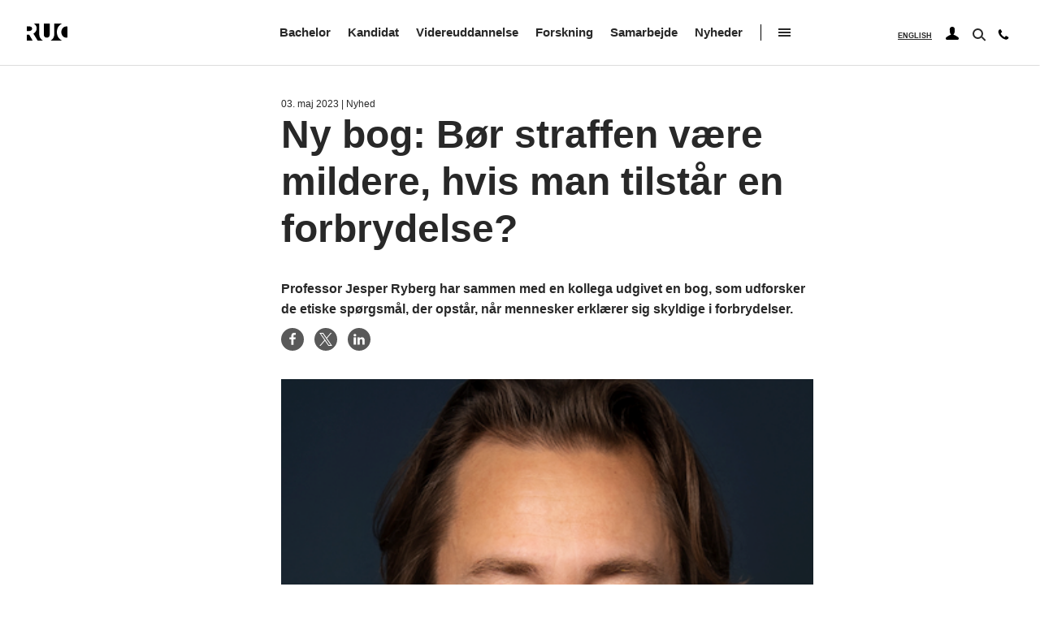

--- FILE ---
content_type: text/html; charset=UTF-8
request_url: https://ruc.dk/nyheder/ny-bog-boer-straffen-vaere-mildere-hvis-man-tilstaar-en-forbrydelse
body_size: 11713
content:
<!DOCTYPE html>
<html lang="da" dir="ltr" prefix="og: https://ogp.me/ns#">
  <head>
    <meta charset="utf-8" />
<script type="text/javascript" id="ConsentMode" src="/modules/contrib/cookieinformation/js/consent_mode_v2.init.js"></script>
<meta name="description" content="Professor Jesper Ryberg har sammen med en kollega udgivet en bog, som udforsker de etiske spørgsmål, der opstår, når mennesker erklærer sig skyldige i forbrydelser." />
<meta property="og:site_name" content="RUC.dk" />
<meta property="og:url" content="https://ruc.dk/nyheder/ny-bog-boer-straffen-vaere-mildere-hvis-man-tilstaar-en-forbrydelse" />
<meta property="og:title" content="Ny bog: Bør straffen være mildere, hvis man tilstår en forbrydelse?" />
<meta property="og:description" content="Professor Jesper Ryberg har sammen med en kollega udgivet en bog, som udforsker de etiske spørgsmål, der opstår, når mennesker erklærer sig skyldige i forbrydelser." />
<meta property="og:image:url" content="https://ruc.dk/sites/default/files/styles/some_format/public/2023-05/Sk%C3%A6rmbillede%202021-10-23%20kl.%2009.21.06.png?itok=6wW37qgy" />
<meta property="og:image:secure_url" content="https://ruc.dk/sites/default/files/styles/some_format/public/2023-05/Sk%C3%A6rmbillede%202021-10-23%20kl.%2009.21.06.png?itok=6wW37qgy" />
<meta name="twitter:card" content="summary_large_image" />
<meta name="twitter:description" content="Professor Jesper Ryberg har sammen med en kollega udgivet en bog, som udforsker de etiske spørgsmål, der opstår, når mennesker erklærer sig skyldige i forbrydelser." />
<meta name="twitter:site" content="@roskildeuni" />
<meta name="twitter:title" content="Ny bog: Bør straffen være mildere, hvis man tilstår en forbrydelse?" />
<meta name="twitter:image" content="https://ruc.dk/sites/default/files/styles/some_format/public/2023-05/Sk%C3%A6rmbillede%202021-10-23%20kl.%2009.21.06.png?itok=6wW37qgy" />
<meta name="Generator" content="Drupal 10 (https://www.drupal.org)" />
<meta name="MobileOptimized" content="width" />
<meta name="HandheldFriendly" content="true" />
<meta name="viewport" content="width=device-width, initial-scale=1.0" />
<script type="text/javascript" id="CookieConsent" src="https://policy.app.cookieinformation.com/uc.js" data-culture="da" data-gcm-version="2.0"></script>
<link rel="icon" href="/profiles/ruc_profile/themes/school/favicon.ico" type="image/vnd.microsoft.icon" />
<link rel="alternate" hreflang="da" href="https://ruc.dk/nyheder/ny-bog-boer-straffen-vaere-mildere-hvis-man-tilstaar-en-forbrydelse" />
<link rel="canonical" href="https://ruc.dk/nyheder/ny-bog-boer-straffen-vaere-mildere-hvis-man-tilstaar-en-forbrydelse" />
<link rel="shortlink" href="https://ruc.dk/node/4735" />

    <title>Ny bog: Bør straffen være mildere, hvis man tilstår en forbrydelse? | Roskilde Universitet</title>
    <link rel="stylesheet" media="all" href="/sites/default/files/css/css_7zANz0zhIeNWfYr8AQDf3MMvpPufF54_aAr7iKkJ2nk.css?delta=0&amp;language=da&amp;theme=school&amp;include=eJx1yEEKgDAMBMAPVfOkEuNiCykpbqv4e8G7lzkMrUS4HB6b-mJkIvS0krXXrHOEReuOAfn5xIcDTTYl0lVxUz7XFvt0vDAsJgA" />
<link rel="stylesheet" media="all" href="/sites/default/files/css/css_km1NuuhglYHtrNAhzhV7kVf5paplHvRGP4fKASJAazI.css?delta=1&amp;language=da&amp;theme=school&amp;include=eJx1yEEKgDAMBMAPVfOkEuNiCykpbqv4e8G7lzkMrUS4HB6b-mJkIvS0krXXrHOEReuOAfn5xIcDTTYl0lVxUz7XFvt0vDAsJgA" />

    
    <link rel="preload" href="/profiles/ruc_profile/themes/school/assets/fonts/the_wave_playtype-webfont.woff2" as="font" type="font/woff2" crossorigin/>
    <link rel="preload" href="/profiles/ruc_profile/themes/school/assets/fonts/the_wave-demibold_playtype-webfont.woff2" as="font" type="font/woff2" crossorigin/>
    <link rel="preload" href="/profiles/ruc_profile/themes/school/assets/fonts/the_wave-bold_playtype-webfont.woff2" as="font" type="font/woff2" crossorigin/>
    <link rel="preload" href="/profiles/ruc_profile/themes/school/assets/fonts/slick.woff" as="font" type="font/woff2" crossorigin/>

    <link href="/profiles/ruc_profile/themes/school/assets/shortcut-icons/apple-touch-icon.png" rel="apple-touch-icon" />
    <link href="/profiles/ruc_profile/themes/school/assets/shortcut-icons/apple-touch-icon-76x76.png" rel="apple-touch-icon" sizes="76x76" />
    <link href="/profiles/ruc_profile/themes/school/assets/shortcut-icons/apple-touch-icon-120x120.png" rel="apple-touch-icon" sizes="120x120" />
    <link href="/profiles/ruc_profile/themes/school/assets/shortcut-icons/apple-touch-icon-152x152.png" rel="apple-touch-icon" sizes="152x152" />
    <link href="/profiles/ruc_profile/themes/school/assets/shortcut-icons/apple-touch-icon-180x180.png" rel="apple-touch-icon" sizes="180x180" />
      <script>(function () {
          document.addEventListener("DOMContentLoaded", function(event) {
            var consentplaceholders = document.getElementsByClassName('consent-placeholder');
            if (consentplaceholders) {
              for (var i = 0; i < consentplaceholders.length; i++) {
                if (!CookieInformation.getConsentGivenFor(consentplaceholders[i].getAttribute('data-category'))) {
                  consentplaceholders[i].style.display = 'block';
                }
                else{
                  consentplaceholders[i].style.display = 'none';
                }
              }
            }
          }, false);
        })();
      </script>
  <meta name="google-site-verification" content="yt2Qr5N2G3gYiHgy1ZT9wNY3BQtf-g4vxchWNYJUvMk" /><script type="text/javascript">!function(){"use strict";window.addEventListener("message",(function(e){if(void 0!==e.data["datawrapper-height"]){var t=document.querySelectorAll("iframe");for(var a in e.data["datawrapper-height"])for(var r=0;r<t.length;r++){if(t[r].contentWindow===e.source)t[r].style.height=e.data["datawrapper-height"][a]+"px"}}}))}();
</script></head>
  <body class="path-node page-node-type-news">
    <a href="#main-content" class="visually-hidden focusable skip-link">
      Gå til hovedindhold
    </a>
    
      <div class="dialog-off-canvas-main-canvas" data-off-canvas-main-canvas>
    
<header class="header" role="banner">
  <div class="box-search-wrap"></div>
  <div class="header__content_inner center__content">
    
    <div id="block-sitebranding-2" class="block">
  
    
  
  <div id="Branding"  class="graphic-version">
    <a href="/">
      <svg class="logo">
        <use xlink:href="/profiles/ruc_profile/themes/school/assets/images/icons.svg#logo"></use>
      </svg><span class="name-branding">Roskilde Universitet</span>
    </a>
  </div>

</div>


  

<nav aria-label="Hovedmenu" id="block-danish">
      
<div class="main-nav">
                            <ul class="danish-navigation main-menu">
                                                
                        <li class="collapsed">
                <a href="/intro-laese-bachelor-paa-roskilde-universitet" data-drupal-link-system-path="node/33">Bachelor</a>
                            </li>
                                            
                        <li class="collapsed">
                <a href="/intro-laese-kandidat-paa-roskilde-universitet" data-drupal-link-system-path="node/46">Kandidat</a>
                            </li>
                                            
                        <li class="collapsed">
                <a href="/intro-tage-en-videreuddannelse-paa-roskilde-universitet" data-drupal-link-system-path="node/503">Videreuddannelse</a>
                            </li>
                                            
                        <li class="collapsed">
                <a href="/intro-forskning-paa-roskilde-universitet" data-drupal-link-system-path="node/514">Forskning</a>
                            </li>
                                            
                        <li class="collapsed">
                <a href="/intro-til-samarbejde-med-roskilde-universitet" data-drupal-link-system-path="node/3409">Samarbejde</a>
                            </li>
                                            
                                                    <li>
                <a href="/nyheder-fra-roskilde-universitet" data-drupal-link-system-path="node/4031">Nyheder</a>
                            </li>
                                      <li class="icon-hamburger_wrap"><button class="icon-hamburger">Åben undermenu</button></li>
                </ul>
    

</div>


<div class="side-nav-top-level">
    <div class="bg"></div>
    <div class="inner">
        <button class="icon-close" tabindex="-1">Luk undermenu</button>
                    
              <ul class="desktop-burger-navigation">
                  
          
          <li class="main-items-first-level">
                            <a href="/arrangementer-paa-roskilde-universitet" tabindex="-1" data-drupal-link-system-path="node/65">Arrangementer</a>
                      </li>
                  
          
          <li class="collapsed main-items-first-level">
                            <a href="/roskilde-universitetsbibliotek" tabindex="-1" data-drupal-link-system-path="node/48">Bibliotek</a>
                      </li>
                  
          
          <li class="collapsed main-items-first-level">
                            <a href="/institutter" tabindex="-1" data-drupal-link-system-path="node/51">Institutter</a>
                      </li>
                  
          
          <li class="main-items-first-level">
                            <a href="/roskilde-universitets-jobunivers" tabindex="-1" data-drupal-link-system-path="node/178">Job</a>
                      </li>
                  
          
          <li class="collapsed main-items-first-level">
                            <a href="/om-roskilde-universitet" tabindex="-1" data-drupal-link-system-path="node/61">Om Roskilde Universitet</a>
                      </li>
                  
          
          <li class="main-items-first-level">
                            <a href="/kontakt" tabindex="-1" data-drupal-link-system-path="node/63">Kontakt</a>
                      </li>
          </ul>
    


        
        
    </div>
</div>



  </nav>


    <span class="header_aside">
      
    <div class="language-switcher-language-url block" id="block-languageswitcher" role="navigation">
  
    
      <ul class="links"><li hreflang="da" data-drupal-link-system-path="node/4735" class="da is-active" aria-current="page"><a href="/nyheder/ny-bog-boer-straffen-vaere-mildere-hvis-man-tilstaar-en-forbrydelse" class="language-link is-active active-language" hreflang="da" data-drupal-link-system-path="node/4735">Dansk</a></li><li hreflang="en" data-drupal-link-system-path="&lt;front&gt;" class="en"><a href="/en" class="language-link" hreflang="en" data-drupal-link-system-path="&lt;front&gt;">English</a></li></ul>
  </div>


  

<nav aria-label="Brugermenu" id="block-danish-user-navigation">
      <button class="icon-users" aria-expanded="false" aria-label="User navigation"><svg class="icon-user"><use xlink:href="/profiles/ruc_profile/themes/school/assets/images/icons.svg#icon-user"/></use></svg></button>
        <ul class="danish-user-navigation dropdown-user">
                  <li>
        <a href="/studerende" data-drupal-link-system-path="node/1003">For studerende</a>
              </li>
                <li>
        <a href="/ansatte" data-drupal-link-system-path="node/1216">For ansatte</a>
              </li>
                <li>
        <a href="/til-censorer-paa-roskilde-universitet" data-drupal-link-system-path="node/878">For censorer</a>
              </li>
                <li>
        <a href="/ruc-alumne" data-drupal-link-system-path="node/880">For alumne</a>
              </li>
      </ul>
    


  </nav>


      <div id="ruc-solr-search" class="block">
      <button class="icon-search" aria-expanded="false" aria-label="Søg"></button>
        <div class="ruc-block-search-form box-search center__content section" data-drupal-selector="ruc-google-search-form">
          <div class="views-element-container"><form class="views-exposed-form center__content section" data-drupal-selector="views-exposed-form-site-search-block-search" action="/site-search" method="get" id="views-exposed-form-site-search-block-search" accept-charset="UTF-8">
  <div class="js-form-item form-item js-form-type-search-api-autocomplete form-item-search-api-fulltext js-form-item-search-api-fulltext form-no-label">
        <input data-drupal-selector="edit-search-api-fulltext" data-search-api-autocomplete-search="site_search" class="form-autocomplete form-text" data-autocomplete-path="/search_api_autocomplete/site_search?display=block_search&amp;&amp;filter=search_api_fulltext" type="text" id="edit-search-api-fulltext" name="search_api_fulltext" value="" size="30" maxlength="128" />

        </div>
<div data-drupal-selector="edit-actions" class="form-actions js-form-wrapper form-wrapper" id="edit-actions"><input data-drupal-selector="edit-submit-site-search" type="submit" id="edit-submit-site-search" value="Søg" class="button js-form-submit form-submit" />
</div>


</form>

</div>

        </div>
      </div>

      
<div class="contact-icon block">
  
    
      <a href="/kontakt" class="icon-tel-top" aria-label="Kontakt">
    <svg class="icon-phone">
        <use xmlns:xlink="http://www.w3.org/1999/xlink" xlink:href="/profiles/ruc_profile/themes/school/assets/images/icons.svg#icon-phone"></use>
    </svg>
    <span>Kontakt</span>
</a>
  </div>


      <div class="icons-wrap block">
        <button class="icon-hamburger">Luk mobilmenu</button>
      </div>
    </span>
  </div>
  <div class="bg"></div>
</header>

<div id="main-content">
  
    <div id="block-mobile-danish" class="block">
  
    
      
<!-- side-nav -->
<div class="side-nav mobile-navigation">
    <div class="bg"></div>
    <button class="icon-close">Close mobile menu</button>

    <div class="inner">
        <svg class="logo">
            <use xlink:href="/profiles/ruc_profile/themes/school/assets/images/icons.svg#logo"></use>
        </svg>
        <a class="back-root">Vis hovedmenu</a>
        

        
                    <ul class="main-mobile-menu menu drilldown" data-drilldown data-parent-link="true">
        
                  
          
          <li class="has-sub main-items main-items-first-level">
                            <div class="section-link"><a href="/intro-laese-bachelor-paa-roskilde-universitet" data-drupal-link-system-path="node/33">Bachelor</a></div>
                <a href="/intro-laese-bachelor-paa-roskilde-universitet" class="trigger-link" data-drupal-link-system-path="node/33">&lt;i&gt;&lt;/i&gt;</a>
                

        
                    <ul class="menu nested">
        
                  
          
          <li>
                            <a href="/intro-laese-bachelor-paa-roskilde-universitet" data-drupal-link-system-path="node/33">Intro</a>
                                      </li>
                  
          
          <li>
                            <a href="/bachelor/uddannelser" data-drupal-link-system-path="bachelor-education/areas">Bacheloruddannelser</a>
                                      </li>
                  
          
          <li class="has-sub">
                            <div class="section-link"><a href="/optagelse-bachelor" data-drupal-link-system-path="node/40">Optagelse</a></div>
                <a href="/optagelse-bachelor" class="trigger-link" data-drupal-link-system-path="node/40">&lt;i&gt;&lt;/i&gt;</a>
                

        
                    <ul class="menu nested">
        
                  
          
          <li class="has-sub">
                            <div class="section-link"><a href="/trin-1-hvilke-adgangskrav-skal-jeg-opfylde" data-drupal-link-system-path="node/411">Trin 1: Hvilke adgangskrav skal jeg opfylde?</a></div>
                <a href="/trin-1-hvilke-adgangskrav-skal-jeg-opfylde" class="trigger-link" data-drupal-link-system-path="node/411">&lt;i&gt;&lt;/i&gt;</a>
                

        
                    <ul class="menu nested">
        
                  
          
          <li>
                            <a href="/adgangsgivende-eksamen-bachelor" data-drupal-link-system-path="node/412">Adgangsgivende eksamen bachelor</a>
                                      </li>
                  
          
          <li>
                            <a href="/adgangskrav-til-bacheloruddannelser" data-drupal-link-system-path="node/414">Adgangskrav til bacheloruddannelser</a>
                                      </li>
                  
          
          <li>
                            <a href="/bachelorfag-med-yderligere-adgangskrav" data-drupal-link-system-path="node/415">Bachelorfag med yderligere adgangskrav</a>
                                      </li>
                  
          
          <li>
                            <a href="/karakterkrav-paa-samfundsvidenskabelige-bacheloruddannelser" data-drupal-link-system-path="node/3467">Karakterkrav</a>
                                      </li>
                  
          
          <li>
                            <a href="/adgangskvotienter-bachelor" data-drupal-link-system-path="node/422">Adgangskvotienter</a>
                                      </li>
                  
          
          <li>
                            <a href="/supplering-bachelor" data-drupal-link-system-path="node/420">Supplering bachelor</a>
                                      </li>
                  
          
          <li>
                            <a href="/optagelse-paa-bacheloruddannelser-dispensation" data-drupal-link-system-path="node/421">Optagelse via dispensation</a>
                                      </li>
                  
          
          <li>
                            <a href="/kvotefordeling-kvote-1og-2" data-drupal-link-system-path="node/423">Kvotefordeling - kvote 1 og 2</a>
                                      </li>
        
        
        <li class="login-contact">
          <div class="lang-version"></div>
            <div class="contact-box">
              <a href="#">
                <svg class="icon-phone">
                  <use xlink:href="/profiles/ruc_profile/themes/school/assets/images/icons.svg#icon-phone"></use>
                </svg>
                <span>Kontakt</span>
              </a>
            </div>

            <div class="login-box-cont">
          </div>
        </li>
      </ul>

    

                      </li>
                  
          
          <li class="has-sub">
                            <div class="section-link"><a href="/trin-2-hvornaar-og-hvordan-soeger-jeg-ind-0" data-drupal-link-system-path="node/418">Trin 2: Hvornår og hvordan søger jeg ind?</a></div>
                <a href="/trin-2-hvornaar-og-hvordan-soeger-jeg-ind-0" class="trigger-link" data-drupal-link-system-path="node/418">&lt;i&gt;&lt;/i&gt;</a>
                

        
                    <ul class="menu nested">
        
                  
          
          <li>
                            <a href="/optagelse-gennem-kvote-2" data-drupal-link-system-path="node/4619">Optagelse gennem kvote 2</a>
                                      </li>
        
        
        <li class="login-contact">
          <div class="lang-version"></div>
            <div class="contact-box">
              <a href="#">
                <svg class="icon-phone">
                  <use xlink:href="/profiles/ruc_profile/themes/school/assets/images/icons.svg#icon-phone"></use>
                </svg>
                <span>Kontakt</span>
              </a>
            </div>

            <div class="login-box-cont">
          </div>
        </li>
      </ul>

    

                      </li>
                  
          
          <li>
                            <a href="/trin-3-hvad-sker-der-efter-jeg-har-soegt" data-drupal-link-system-path="node/419">Trin 3: Hvad sker der efter jeg har søgt?</a>
                                      </li>
                  
          
          <li>
                            <a href="/garanteret-optag-kvalificerede-ansoegere" data-drupal-link-system-path="node/416">Garanteret optag</a>
                                      </li>
                  
          
          <li>
                            <a href="/saadan-soeger-du-foerstartmerit" data-drupal-link-system-path="node/426">Sådan søger du før-start-merit</a>
                                      </li>
                  
          
          <li class="has-sub">
                            <div class="section-link"><a href="/saerlige-meritpakker-paa-bacheloruddannelser" data-drupal-link-system-path="node/436">Særlige meritpakker</a></div>
                <a href="/saerlige-meritpakker-paa-bacheloruddannelser" class="trigger-link" data-drupal-link-system-path="node/436">&lt;i&gt;&lt;/i&gt;</a>
                

        
                    <ul class="menu nested">
        
                  
          
          <li>
                            <a href="/saerlig-meritpakke-paa-humanistiskteknologisk-bachelor" data-drupal-link-system-path="node/442">Særlig meritpakke på Humanistisk-Teknologisk Bachelor</a>
                                      </li>
                  
          
          <li>
                            <a href="/saerlig-meritpakke-paa-samfundsvidenskabelig-bachelor" data-drupal-link-system-path="node/439">Særlig meritpakke på Samfundsvidenskabelig Bachelor</a>
                                      </li>
                  
          
          <li>
                            <a href="/saerlige-meritpakker-paa-naturvidenskabelig-bachelor" data-drupal-link-system-path="node/4714">Særlige meritpakker på Naturvidenskabelig Bachelor</a>
                                      </li>
        
        
        <li class="login-contact">
          <div class="lang-version"></div>
            <div class="contact-box">
              <a href="#">
                <svg class="icon-phone">
                  <use xlink:href="/profiles/ruc_profile/themes/school/assets/images/icons.svg#icon-phone"></use>
                </svg>
                <span>Kontakt</span>
              </a>
            </div>

            <div class="login-box-cont">
          </div>
        </li>
      </ul>

    

                      </li>
                  
          
          <li>
                            <a href="/genindskrivning-og-genoptag-paa-bacheloruddannelse" data-drupal-link-system-path="node/409">Genindskrivning og genoptag</a>
                                      </li>
                  
          
          <li>
                            <a href="/studieskift-eller-universitetsskifte" data-drupal-link-system-path="node/435">Studieskift eller universitetsskifte</a>
                                      </li>
                  
          
          <li>
                            <a href="/studerende-med-handicapfunktionsnedsaettelse-paa-bacheloruddannelser" data-drupal-link-system-path="node/446">Studerende med handicap</a>
                                      </li>
                  
          
          <li>
                            <a href="/faq-optagelse-paa-bacheloruddannelser" data-drupal-link-system-path="node/451">FAQ: Optagelse på bacheloruddannelser</a>
                                      </li>
                  
          
          <li>
                            <a href="/saadan-kommunikerer-roskilde-universitet-med-ansoegere" data-drupal-link-system-path="node/449">Kommunikation mellem dig og RUC</a>
                                      </li>
        
        
        <li class="login-contact">
          <div class="lang-version"></div>
            <div class="contact-box">
              <a href="#">
                <svg class="icon-phone">
                  <use xlink:href="/profiles/ruc_profile/themes/school/assets/images/icons.svg#icon-phone"></use>
                </svg>
                <span>Kontakt</span>
              </a>
            </div>

            <div class="login-box-cont">
          </div>
        </li>
      </ul>

    

                      </li>
                  
          
          <li>
                            <a href="/arrangementer-om-bacheloruddannelser" data-drupal-link-system-path="node/890">Arrangementer</a>
                                      </li>
                  
          
          <li>
                            <a href="/studiestart-bachelor" data-drupal-link-system-path="node/73">Studiestart</a>
                                      </li>
                  
          
          <li class="has-sub">
                            <a href="/kontakt-studievejledning-paa-bachelor" data-drupal-link-system-path="node/885">Kontakt</a>
                                      </li>
        
        
        <li class="login-contact">
          <div class="lang-version"></div>
            <div class="contact-box">
              <a href="#">
                <svg class="icon-phone">
                  <use xlink:href="/profiles/ruc_profile/themes/school/assets/images/icons.svg#icon-phone"></use>
                </svg>
                <span>Kontakt</span>
              </a>
            </div>

            <div class="login-box-cont">
          </div>
        </li>
      </ul>

    

                      </li>
                  
          
          <li class="has-sub main-items main-items-first-level">
                            <div class="section-link"><a href="/intro-laese-kandidat-paa-roskilde-universitet" data-drupal-link-system-path="node/46">Kandidat</a></div>
                <a href="/intro-laese-kandidat-paa-roskilde-universitet" class="trigger-link" data-drupal-link-system-path="node/46">&lt;i&gt;&lt;/i&gt;</a>
                

        
                    <ul class="menu nested">
        
                  
          
          <li>
                            <a href="/intro-laese-kandidat-paa-roskilde-universitet" data-drupal-link-system-path="node/46">Intro</a>
                                      </li>
                  
          
          <li>
                            <a href="/kandidat/uddannelser" data-drupal-link-system-path="candidate-education/combinations">Uddannelser 2025-27</a>
                                      </li>
                  
          
          <li>
                            <a href="/kandidatuddannelser-fra-2028" data-drupal-link-system-path="node/3544">Uddannelser fra 2028</a>
                                      </li>
                  
          
          <li class="has-sub">
                            <div class="section-link"><a href="/optagelse-kandidat" data-drupal-link-system-path="node/67">Optagelse</a></div>
                <a href="/optagelse-kandidat" class="trigger-link" data-drupal-link-system-path="node/67">&lt;i&gt;&lt;/i&gt;</a>
                

        
                    <ul class="menu nested">
        
                  
          
          <li>
                            <a href="/trin-1-hvad-er-adgangskravene" data-drupal-link-system-path="node/549">Trin 1: Hvad er adgangskravene?</a>
                                      </li>
                  
          
          <li class="has-sub">
                            <div class="section-link"><a href="/trin-2-hvornaar-og-hvordan-soeger-jeg-ind" data-drupal-link-system-path="node/551">Trin 2: Frister og ansøgning</a></div>
                <a href="/trin-2-hvornaar-og-hvordan-soeger-jeg-ind" class="trigger-link" data-drupal-link-system-path="node/551">&lt;i&gt;&lt;/i&gt;</a>
                

        
                    <ul class="menu nested">
        
                  
          
          <li>
                            <a href="/soeg-ledige-pladser-kandidat" data-drupal-link-system-path="node/1397">Ledige pladser kandidatuddannelser</a>
                                      </li>
                  
          
          <li>
                            <a href="/foerstartmerit-paa-kandidatuddannelser" data-drupal-link-system-path="node/865">Før-start-merit</a>
                                      </li>
                  
          
          <li>
                            <a href="/ansoegningsskemaer-til-kandidatuddannelser" data-drupal-link-system-path="node/978">Ansøgningsskemaer</a>
                                      </li>
        
        
        <li class="login-contact">
          <div class="lang-version"></div>
            <div class="contact-box">
              <a href="#">
                <svg class="icon-phone">
                  <use xlink:href="/profiles/ruc_profile/themes/school/assets/images/icons.svg#icon-phone"></use>
                </svg>
                <span>Kontakt</span>
              </a>
            </div>

            <div class="login-box-cont">
          </div>
        </li>
      </ul>

    

                      </li>
                  
          
          <li>
                            <a href="/trin-3-hvad-sker-der-efter-jeg-har-soegt-ind-paa-en-kandidatuddannelse" data-drupal-link-system-path="node/552">Trin 3: Efter jeg har søgt</a>
                                      </li>
                  
          
          <li>
                            <a href="/sommersupplering-til-kandidatuddannelser" data-drupal-link-system-path="node/550">Sommersupplering kandidatuddannelser</a>
                                      </li>
                  
          
          <li>
                            <a href="/retskrav-paa-optagelse" data-drupal-link-system-path="node/2737">Retskrav på optagelse</a>
                                      </li>
                  
          
          <li>
                            <a href="/genindskrivning-og-genoptag-paa-kandidatuddannelse" data-drupal-link-system-path="node/553">Genindskrivning og genoptag</a>
                                      </li>
                  
          
          <li>
                            <a href="/studieskift-eller-universitetsskifte-til-en-kandidatuddannelse-paa-ruc" data-drupal-link-system-path="node/1286">Studieskift eller universitetsskifte</a>
                                      </li>
                  
          
          <li>
                            <a href="/beskaeftigelseskrav-til-erhvervskandidat" data-drupal-link-system-path="node/1892">Beskæftigelseskrav til erhvervskandidat</a>
                                      </li>
                  
          
          <li>
                            <a href="/studerende-med-handicapfunktionsnedsaettelse-paa-kandidatuddannelser" data-drupal-link-system-path="node/866">Studerende med handicap</a>
                                      </li>
        
        
        <li class="login-contact">
          <div class="lang-version"></div>
            <div class="contact-box">
              <a href="#">
                <svg class="icon-phone">
                  <use xlink:href="/profiles/ruc_profile/themes/school/assets/images/icons.svg#icon-phone"></use>
                </svg>
                <span>Kontakt</span>
              </a>
            </div>

            <div class="login-box-cont">
          </div>
        </li>
      </ul>

    

                      </li>
                  
          
          <li>
                            <a href="/arrangementer-om-kandidatuddannelser" data-drupal-link-system-path="node/1930">Arrangementer</a>
                                      </li>
                  
          
          <li>
                            <a href="/studiestart-kandidat" data-drupal-link-system-path="node/81">Studiestart</a>
                                      </li>
                  
          
          <li class="has-sub">
                            <a href="/kontakt-studievejledning-paa-kandidatuddannelser" data-drupal-link-system-path="node/868">Kontakt</a>
                                      </li>
        
        
        <li class="login-contact">
          <div class="lang-version"></div>
            <div class="contact-box">
              <a href="#">
                <svg class="icon-phone">
                  <use xlink:href="/profiles/ruc_profile/themes/school/assets/images/icons.svg#icon-phone"></use>
                </svg>
                <span>Kontakt</span>
              </a>
            </div>

            <div class="login-box-cont">
          </div>
        </li>
      </ul>

    

                      </li>
                  
          
          <li class="has-sub main-items main-items-first-level">
                            <div class="section-link"><a href="/intro-tage-en-videreuddannelse-paa-roskilde-universitet" data-drupal-link-system-path="node/503">Videreuddannelse</a></div>
                <a href="/intro-tage-en-videreuddannelse-paa-roskilde-universitet" class="trigger-link" data-drupal-link-system-path="node/503">&lt;i&gt;&lt;/i&gt;</a>
                

        
                    <ul class="menu nested">
        
                  
          
          <li>
                            <a href="/intro-tage-en-videreuddannelse-paa-roskilde-universitet" data-drupal-link-system-path="node/503">Intro</a>
                                      </li>
                  
          
          <li class="has-sub">
                            <div class="section-link"><a href="/videreuddannelser-paa-roskilde-universitet" data-drupal-link-system-path="node/504">Videreuddannelser</a></div>
                <a href="/videreuddannelser-paa-roskilde-universitet" class="trigger-link" data-drupal-link-system-path="node/504">&lt;i&gt;&lt;/i&gt;</a>
                

        
                    <ul class="menu nested">
        
                  
          
          <li>
                            <a href="/master-i-ikt-og-laering" data-drupal-link-system-path="node/512">Master i IKT og Læring</a>
                                      </li>
                  
          
          <li class="has-sub">
                            <div class="section-link"><a href="/master-i-organisationspsykologi" data-drupal-link-system-path="node/506">Master i Organisationspsykologi</a></div>
                <a href="/master-i-organisationspsykologi" class="trigger-link" data-drupal-link-system-path="node/506">&lt;i&gt;&lt;/i&gt;</a>
                

        
                    <ul class="menu nested">
        
                  
          
          <li>
                            <a href="/undervisere-paa-master-i-organisationspsykologi" data-drupal-link-system-path="node/1812">Undervisere på Master i Organisationspsykologi</a>
                                      </li>
                  
          
          <li>
                            <a href="/mpo-kalender-og-programmer" data-drupal-link-system-path="node/743">Kalender</a>
                                      </li>
                  
          
          <li>
                            <a href="/teoriseminarer-paa-organisationspsykologi" data-drupal-link-system-path="node/736">Teoriseminarer</a>
                                      </li>
                  
          
          <li>
                            <a href="/hvem-laeser-paa-mpo" data-drupal-link-system-path="node/742">Hvem læser på MPO?</a>
                                      </li>
                  
          
          <li>
                            <a href="/praktiske-oplysninger-mpo" data-drupal-link-system-path="node/737">Praktiske oplysninger</a>
                                      </li>
                  
          
          <li>
                            <a href="/kontakt-til-mpo" data-drupal-link-system-path="node/740">Kontakt</a>
                                      </li>
        
        
        <li class="login-contact">
          <div class="lang-version"></div>
            <div class="contact-box">
              <a href="#">
                <svg class="icon-phone">
                  <use xlink:href="/profiles/ruc_profile/themes/school/assets/images/icons.svg#icon-phone"></use>
                </svg>
                <span>Kontakt</span>
              </a>
            </div>

            <div class="login-box-cont">
          </div>
        </li>
      </ul>

    

                      </li>
        
        
        <li class="login-contact">
          <div class="lang-version"></div>
            <div class="contact-box">
              <a href="#">
                <svg class="icon-phone">
                  <use xlink:href="/profiles/ruc_profile/themes/school/assets/images/icons.svg#icon-phone"></use>
                </svg>
                <span>Kontakt</span>
              </a>
            </div>

            <div class="login-box-cont">
          </div>
        </li>
      </ul>

    

                      </li>
                  
          
          <li>
                            <a href="/gaestestuderende-paa-roskilde-universitet" data-drupal-link-system-path="node/991">Gæstestuderende</a>
                                      </li>
                  
          
          <li>
                            <a href="/kontakt-videreuddannelser" data-drupal-link-system-path="node/531">Mød os</a>
                                      </li>
        
        
        <li class="login-contact">
          <div class="lang-version"></div>
            <div class="contact-box">
              <a href="#">
                <svg class="icon-phone">
                  <use xlink:href="/profiles/ruc_profile/themes/school/assets/images/icons.svg#icon-phone"></use>
                </svg>
                <span>Kontakt</span>
              </a>
            </div>

            <div class="login-box-cont">
          </div>
        </li>
      </ul>

    

                      </li>
                  
          
          <li class="has-sub main-items main-items-first-level">
                            <div class="section-link"><a href="/intro-forskning-paa-roskilde-universitet" data-drupal-link-system-path="node/514">Forskning</a></div>
                <a href="/intro-forskning-paa-roskilde-universitet" class="trigger-link" data-drupal-link-system-path="node/514">&lt;i&gt;&lt;/i&gt;</a>
                

        
                    <ul class="menu nested">
        
                  
          
          <li>
                            <a href="/intro-forskning-paa-roskilde-universitet" data-drupal-link-system-path="node/514">Intro</a>
                                      </li>
                  
          
          <li class="has-sub">
                            <div class="section-link"><a href="/overblik-forskning-paa-roskilde-universitet" data-drupal-link-system-path="node/1705">Overblik</a></div>
                <a href="/overblik-forskning-paa-roskilde-universitet" class="trigger-link" data-drupal-link-system-path="node/1705">&lt;i&gt;&lt;/i&gt;</a>
                

        
                    <ul class="menu nested">
        
                  
          
          <li class="has-sub">
                            <a href="/forskningscentre-paa-roskilde-universitet" data-drupal-link-system-path="node/1706">Forskningscentre på Roskilde Universitet</a>
                                      </li>
        
        
        <li class="login-contact">
          <div class="lang-version"></div>
            <div class="contact-box">
              <a href="#">
                <svg class="icon-phone">
                  <use xlink:href="/profiles/ruc_profile/themes/school/assets/images/icons.svg#icon-phone"></use>
                </svg>
                <span>Kontakt</span>
              </a>
            </div>

            <div class="login-box-cont">
          </div>
        </li>
      </ul>

    

                      </li>
                  
          
          <li>
                            <a href="/phduddannelse-paa-roskilde-universitet" data-drupal-link-system-path="node/897">Ph.d.-uddannelse</a>
                                      </li>
        
        
        <li class="login-contact">
          <div class="lang-version"></div>
            <div class="contact-box">
              <a href="#">
                <svg class="icon-phone">
                  <use xlink:href="/profiles/ruc_profile/themes/school/assets/images/icons.svg#icon-phone"></use>
                </svg>
                <span>Kontakt</span>
              </a>
            </div>

            <div class="login-box-cont">
          </div>
        </li>
      </ul>

    

                      </li>
                  
          
          <li class="has-sub main-items main-items-first-level">
                            <div class="section-link"><a href="/intro-til-samarbejde-med-roskilde-universitet" data-drupal-link-system-path="node/3409">Samarbejde</a></div>
                <a href="/intro-til-samarbejde-med-roskilde-universitet" class="trigger-link" data-drupal-link-system-path="node/3409">&lt;i&gt;&lt;/i&gt;</a>
                

        
                    <ul class="menu nested">
        
                  
          
          <li>
                            <a href="/intro-til-samarbejde-med-roskilde-universitet" data-drupal-link-system-path="node/3409">Intro</a>
                                      </li>
                  
          
          <li>
                            <a href="/forskningssamarbejde" data-drupal-link-system-path="node/747">Forskningssamarbejde</a>
                                      </li>
                  
          
          <li>
                            <a href="/phdsamarbejde" data-drupal-link-system-path="node/771">Ph.d.-samarbejde</a>
                                      </li>
                  
          
          <li>
                            <a href="/studentersamarbejde" data-drupal-link-system-path="node/755">Studentersamarbejde</a>
                                      </li>
                  
          
          <li>
                            <a href="/region-sjaelland" data-drupal-link-system-path="node/4797">Region Sjælland</a>
                                      </li>
                  
          
          <li>
                            <a href="/internationalt-samarbejde" data-drupal-link-system-path="node/3370">Internationalt</a>
                                      </li>
                  
          
          <li>
                            <a href="/til-gymnasier" data-drupal-link-system-path="node/2624">Til gymnasier</a>
                                      </li>
        
        
        <li class="login-contact">
          <div class="lang-version"></div>
            <div class="contact-box">
              <a href="#">
                <svg class="icon-phone">
                  <use xlink:href="/profiles/ruc_profile/themes/school/assets/images/icons.svg#icon-phone"></use>
                </svg>
                <span>Kontakt</span>
              </a>
            </div>

            <div class="login-box-cont">
          </div>
        </li>
      </ul>

    

                      </li>
                  
          
          <li class="main-items main-items-first-level">
                            <a href="/nyheder-fra-roskilde-universitet" data-drupal-link-system-path="node/4031">Nyheder</a>
                                      </li>
        
                <li class="secondary-menu-items">
                      
              <ul class="desktop-burger-navigation">
                  
          
          <li class="main-items-first-level">
                            <a href="/arrangementer-paa-roskilde-universitet" tabindex="-1" data-drupal-link-system-path="node/65">Arrangementer</a>
                      </li>
                  
          
          <li class="has-sub main-items-first-level">
                            <div class="section-link"><a href="/roskilde-universitetsbibliotek" data-drupal-link-system-path="node/48">Bibliotek</a></div>
                <a href="/roskilde-universitetsbibliotek" class="trigger-link" data-drupal-link-system-path="node/48">&lt;i&gt;&lt;/i&gt;</a>
                              <ul class="menu nested">
                  
          
          <li>
                            <a href="https://libguides.ruc.dk/frontpage/velkommen" target="_blank" tabindex="-1">Om biblioteket</a>
                      </li>
                  
          
          <li>
                            <a href="https://libguides.ruc.dk/az.php" target="_blank" tabindex="-1">Søg i databaser</a>
                      </li>
                  
          
          <li>
                            <a href="/roskilde-universitetsbiblioteks-ordensregler" tabindex="-1" data-drupal-link-system-path="node/1466">Ordensregler</a>
                      </li>
          </ul>
    
                      </li>
                  
          
          <li class="has-sub main-items-first-level">
                            <div class="section-link"><a href="/institutter" data-drupal-link-system-path="node/51">Institutter</a></div>
                <a href="/institutter" class="trigger-link" data-drupal-link-system-path="node/51">&lt;i&gt;&lt;/i&gt;</a>
                              <ul class="menu nested">
                  
          
          <li class="has-sub">
                            <div class="section-link"><a href="/institut-kommunikation-og-humanistisk-videnskab" data-drupal-link-system-path="node/53">Kommunikation og Humanistisk Videnskab</a></div>
                <a href="/institut-kommunikation-og-humanistisk-videnskab" class="trigger-link" data-drupal-link-system-path="node/53">&lt;i&gt;&lt;/i&gt;</a>
                              <ul class="menu nested">
                  
          
          <li>
                            <a href="/uddannelser-paa-institut-kommunikation-og-humanistisk-videnskab" tabindex="-1" data-drupal-link-system-path="node/85">Uddannelser</a>
                      </li>
                  
          
          <li>
                            <a href="/forskning-paa-institut-kommunikation-og-humanistisk-videnskab" tabindex="-1" data-drupal-link-system-path="node/87">Forskning</a>
                      </li>
                  
          
          <li>
                            <a href="/nyheder-fra-institut-kommunikation-og-humanistisk-videnskab" tabindex="-1" data-drupal-link-system-path="node/2082">Nyheder</a>
                      </li>
                  
          
          <li>
                            <a href="/aftagerpanel-institut-kommunikation-og-humanistisk-videnskab" tabindex="-1" data-drupal-link-system-path="node/89">Aftagerpanel</a>
                      </li>
                  
          
          <li>
                            <a href="/til-censorer-paa-institut-kommunikation-og-humanistisk-videnskab" tabindex="-1" data-drupal-link-system-path="node/985">For censorer</a>
                      </li>
          </ul>
    
                      </li>
                  
          
          <li class="has-sub">
                            <div class="section-link"><a href="/institut-mennesker-og-teknologi" data-drupal-link-system-path="node/57">Mennesker og Teknologi</a></div>
                <a href="/institut-mennesker-og-teknologi" class="trigger-link" data-drupal-link-system-path="node/57">&lt;i&gt;&lt;/i&gt;</a>
                              <ul class="menu nested">
                  
          
          <li>
                            <a href="/uddannelser-paa-institut-mennesker-og-teknologi" tabindex="-1" data-drupal-link-system-path="node/99">Uddannelser</a>
                      </li>
                  
          
          <li>
                            <a href="/forskning-paa-institut-mennesker-og-teknologi" target="_self" tabindex="-1" data-drupal-link-system-path="node/101">Forskning</a>
                      </li>
                  
          
          <li>
                            <a href="/nyheder-fra-institut-mennesker-og-teknologi" tabindex="-1" data-drupal-link-system-path="node/2080">Nyheder</a>
                      </li>
                  
          
          <li>
                            <a href="/aftagerpanel-institut-mennesker-og-teknologi" tabindex="-1" data-drupal-link-system-path="node/1287">Aftagerpanel</a>
                      </li>
          </ul>
    
                      </li>
                  
          
          <li class="has-sub">
                            <div class="section-link"><a href="/institut-naturvidenskab-og-miljoe" data-drupal-link-system-path="node/55">Naturvidenskab og Miljø</a></div>
                <a href="/institut-naturvidenskab-og-miljoe" class="trigger-link" data-drupal-link-system-path="node/55">&lt;i&gt;&lt;/i&gt;</a>
                              <ul class="menu nested">
                  
          
          <li>
                            <a href="/uddannelser-paa-institut-naturvidenskab-og-miljoe" tabindex="-1" data-drupal-link-system-path="node/93">Uddannelser</a>
                      </li>
                  
          
          <li class="has-sub">
                            <div class="section-link"><a href="/forskning-paa-institut-naturvidenskab-og-miljoe" data-drupal-link-system-path="node/95">Forskning</a></div>
                <a href="/forskning-paa-institut-naturvidenskab-og-miljoe" class="trigger-link" data-drupal-link-system-path="node/95">&lt;i&gt;&lt;/i&gt;</a>
                              <ul class="menu nested">
                  
          
          <li>
                            <a href="/openbiolab" tabindex="-1" data-drupal-link-system-path="node/5068">OpenBioLab</a>
                      </li>
                  
          
          <li>
                            <a href="/vaerkstederne-paa-naturvidenskab-og-miljoe-0" title="Værksteder" tabindex="-1" data-drupal-link-system-path="node/5069">Værksteder</a>
                      </li>
                  
          
          <li>
                            <a href="/lavenergilaboratoriebygning" title="Laboratotier" tabindex="-1" data-drupal-link-system-path="node/3502">Laboratotier</a>
                      </li>
          </ul>
    
                      </li>
                  
          
          <li>
                            <a href="/nyheder-fra-institut-naturvidenskab-og-miljo" tabindex="-1" data-drupal-link-system-path="node/2076">Nyheder</a>
                      </li>
                  
          
          <li>
                            <a href="/aftagerpanel-institut-naturvidenskab-og-miljoe" tabindex="-1" data-drupal-link-system-path="node/1061">Aftagerpanel</a>
                      </li>
          </ul>
    
                      </li>
                  
          
          <li class="has-sub">
                            <div class="section-link"><a href="/institut-samfundsvidenskab-og-erhverv" data-drupal-link-system-path="node/59">Samfundsvidenskab og Erhverv</a></div>
                <a href="/institut-samfundsvidenskab-og-erhverv" class="trigger-link" data-drupal-link-system-path="node/59">&lt;i&gt;&lt;/i&gt;</a>
                              <ul class="menu nested">
                  
          
          <li>
                            <a href="/uddannelser-paa-institut-samfundsvidenskab-og-erhverv" tabindex="-1" data-drupal-link-system-path="node/105">Uddannelser</a>
                      </li>
                  
          
          <li>
                            <a href="/forskning-paa-institut-samfundsvidenskab-og-erhverv" tabindex="-1" data-drupal-link-system-path="node/107">Forskning</a>
                      </li>
                  
          
          <li>
                            <a href="/nyheder-fra-institut-samfundsvidenskab-og-erhverv" tabindex="-1" data-drupal-link-system-path="node/2078">Nyheder</a>
                      </li>
                  
          
          <li>
                            <a href="/aftagerpanel-institut-samfundsvidenskab-og-erhverv" tabindex="-1" data-drupal-link-system-path="node/109">Aftagerpanel</a>
                      </li>
                  
          
          <li>
                            <a href="/sommerskoler-paa-roskilde-universitet" tabindex="-1" data-drupal-link-system-path="node/1897">Sommerskoler</a>
                      </li>
                  
          
          <li>
                            <a href="https://ruc.dk/sites/default/files/2023-06/Strategiplan_ISE_2022-2025.pdf" target="_blank" tabindex="-1">Strategi 2022-25</a>
                      </li>
          </ul>
    
                      </li>
          </ul>
    
                      </li>
                  
          
          <li class="main-items-first-level">
                            <a href="/roskilde-universitets-jobunivers" tabindex="-1" data-drupal-link-system-path="node/178">Job</a>
                      </li>
                  
          
          <li class="has-sub main-items-first-level">
                            <div class="section-link"><a href="/om-roskilde-universitet" data-drupal-link-system-path="node/61">Om Roskilde Universitet</a></div>
                <a href="/om-roskilde-universitet" class="trigger-link" data-drupal-link-system-path="node/61">&lt;i&gt;&lt;/i&gt;</a>
                              <ul class="menu nested">
                  
          
          <li class="has-sub">
                            <div class="section-link"><a href="/presse" data-drupal-link-system-path="node/175">Presse</a></div>
                <a href="/presse" class="trigger-link" data-drupal-link-system-path="node/175">&lt;i&gt;&lt;/i&gt;</a>
                              <ul class="menu nested">
                  
          
          <li>
                            <a href="/forskningsmagasinet-rubrik" tabindex="-1" data-drupal-link-system-path="node/992">Forskningsmagasin</a>
                      </li>
          </ul>
    
                      </li>
                  
          
          <li class="has-sub">
                            <div class="section-link"><a href="/strategi-profil-og-vaerdier" data-drupal-link-system-path="node/215">Strategi, profil og værdier</a></div>
                <a href="/strategi-profil-og-vaerdier" class="trigger-link" data-drupal-link-system-path="node/215">&lt;i&gt;&lt;/i&gt;</a>
                              <ul class="menu nested">
                  
          
          <li>
                            <a href="/strategi-ruc-2030-interconnected" tabindex="-1" data-drupal-link-system-path="node/3493">Strategi RUC 2030</a>
                      </li>
                  
          
          <li>
                            <a href="/roskilde-universitets-noegletal-uddannelse" tabindex="-1" data-drupal-link-system-path="node/2108">Nøgletal for uddannelse</a>
                      </li>
          </ul>
    
                      </li>
                  
          
          <li class="has-sub">
                            <div class="section-link"><a href="/organisation-paa-roskilde-universitet" data-drupal-link-system-path="node/190">Organisation</a></div>
                <a href="/organisation-paa-roskilde-universitet" class="trigger-link" data-drupal-link-system-path="node/190">&lt;i&gt;&lt;/i&gt;</a>
                              <ul class="menu nested">
                  
          
          <li class="has-sub">
                            <div class="section-link"><a href="/roskilde-universitets-ledelse" data-drupal-link-system-path="node/192">Ledelse</a></div>
                <a href="/roskilde-universitets-ledelse" class="trigger-link" data-drupal-link-system-path="node/192">&lt;i&gt;&lt;/i&gt;</a>
                              <ul class="menu nested">
                  
          
          <li class="has-sub">
                            <div class="section-link"><a href="/bestyrelse-paa-roskilde-universitet" data-drupal-link-system-path="node/193">Bestyrelse</a></div>
                <a href="/bestyrelse-paa-roskilde-universitet" class="trigger-link" data-drupal-link-system-path="node/193">&lt;i&gt;&lt;/i&gt;</a>
                              <ul class="menu nested">
                  
          
          <li>
                            <a href="/udpegnings-og-indstillingsorganer-paa-ruc" tabindex="-1" data-drupal-link-system-path="node/3111">Udpegnings- og indstillingsorganer</a>
                      </li>
          </ul>
    
                      </li>
                  
          
          <li class="has-sub">
                            <a href="/rektorat" tabindex="-1" data-drupal-link-system-path="node/197">Rektorat</a>
                      </li>
                  
          
          <li>
                            <a href="/universitetsledelse" tabindex="-1" data-drupal-link-system-path="node/208">Universitetsledelse</a>
                      </li>
                  
          
          <li>
                            <a href="/institutledelse" tabindex="-1" data-drupal-link-system-path="node/210">Institutledelse</a>
                      </li>
                  
          
          <li>
                            <a href="/ruc-administrations-ledelse" tabindex="-1" data-drupal-link-system-path="node/212">RUC Administrations ledelse</a>
                      </li>
          </ul>
    
                      </li>
                  
          
          <li class="has-sub">
                            <div class="section-link"><a href="/raad-naevn-og-udvalg-paa-roskilde-universitet" data-drupal-link-system-path="node/199">Råd, nævn og udvalg</a></div>
                <a href="/raad-naevn-og-udvalg-paa-roskilde-universitet" class="trigger-link" data-drupal-link-system-path="node/199">&lt;i&gt;&lt;/i&gt;</a>
                              <ul class="menu nested">
                  
          
          <li>
                            <a href="/akademisk-raad" tabindex="-1" data-drupal-link-system-path="node/200">Akademisk Råd</a>
                      </li>
                  
          
          <li>
                            <a href="/forskningsudvalget" tabindex="-1" data-drupal-link-system-path="node/202">Forskningsudvalget</a>
                      </li>
                  
          
          <li>
                            <a href="/uddannelsesudvalget" tabindex="-1" data-drupal-link-system-path="node/204">Uddannelsesudvalget</a>
                      </li>
                  
          
          <li>
                            <a href="/forskningsetisk-udvalg" tabindex="-1" data-drupal-link-system-path="node/1277">Forskningsetisk udvalg</a>
                      </li>
          </ul>
    
                      </li>
                  
          
          <li class="has-sub">
                            <div class="section-link"><a href="/administration-paa-roskilde-universitet" data-drupal-link-system-path="node/206">Administration</a></div>
                <a href="/administration-paa-roskilde-universitet" class="trigger-link" data-drupal-link-system-path="node/206">&lt;i&gt;&lt;/i&gt;</a>
                              <ul class="menu nested">
                  
          
          <li>
                            <a href="/digital" tabindex="-1" data-drupal-link-system-path="node/2370">Digital</a>
                      </li>
                  
          
          <li>
                            <a href="/eksterne-samarbejder-og-forskningssekretariat" tabindex="-1" data-drupal-link-system-path="node/5482">Eksterne Samarbejder og Forskningssekretariat</a>
                      </li>
                  
          
          <li>
                            <a href="/hr" tabindex="-1" data-drupal-link-system-path="node/1517">HR</a>
                      </li>
                  
          
          <li>
                            <a href="/stab-og-presse" tabindex="-1" data-drupal-link-system-path="node/1515">Stab og Presse</a>
                      </li>
                  
          
          <li>
                            <a href="/uddannelse-og-studerende" tabindex="-1" data-drupal-link-system-path="node/1516">Uddannelse og Studerende</a>
                      </li>
                  
          
          <li>
                            <a href="/oekonomi-og-campus" tabindex="-1" data-drupal-link-system-path="node/1514">Økonomi og Campus</a>
                      </li>
          </ul>
    
                      </li>
                  
          
          <li>
                            <a href="/advisory-board-paa-roskilde-universitet" tabindex="-1" data-drupal-link-system-path="node/3591">Advisory board</a>
                      </li>
          </ul>
    
                      </li>
                  
          
          <li>
                            <a href="/uddannelseskvalitet-paa-roskilde-universitet" tabindex="-1" data-drupal-link-system-path="node/390">Uddannelseskvalitet</a>
                      </li>
                  
          
          <li>
                            <a href="/baeredygtig-campus" tabindex="-1" data-drupal-link-system-path="node/3495">Bæredygtig campus</a>
                      </li>
                  
          
          <li>
                            <a href="/akademisk-efteruddannelse" tabindex="-1" data-drupal-link-system-path="node/914">Akademisk Efteruddannelse</a>
                      </li>
                  
          
          <li>
                            <a href="/aeresdoktorer-paa-roskilde-universitet" tabindex="-1" data-drupal-link-system-path="node/2913">Æresdoktorer</a>
                      </li>
                  
          
          <li>
                            <a href="/roskilde-universitets-alumner" tabindex="-1" data-drupal-link-system-path="node/4992">Alumner</a>
                      </li>
                  
          
          <li>
                            <a href="/til-leverandoerer-udbud-og-indkoeb" tabindex="-1" data-drupal-link-system-path="node/1044">Til leverandører, udbud og indkøb</a>
                      </li>
          </ul>
    
                      </li>
                  
          
          <li class="main-items-first-level">
                            <a href="/kontakt" tabindex="-1" data-drupal-link-system-path="node/63">Kontakt</a>
                      </li>
          </ul>
    


          
                  </li>
        
        <li class="login-contact">
          <div class="lang-version"></div>
            <div class="contact-box">
              <a href="#">
                <svg class="icon-phone">
                  <use xlink:href="/profiles/ruc_profile/themes/school/assets/images/icons.svg#icon-phone"></use>
                </svg>
                <span>Kontakt</span>
              </a>
            </div>

            <div class="login-box-cont">
          </div>
        </li>
      </ul>

    

    </div>
</div>





  </div>
<div data-drupal-messages-fallback class="hidden"></div>




 <div class="section node__content content_page">
  <div class="center__content content__basic_page">

     
    <article class="main-content">

      <div class="section center__content header-area">
        
                    <div class="header-title">
    
            <time datetime="2023-05-03T12:00:00Z">03. maj 2023</time>

       | 
                    Nyhed

    <h1> Ny bog: Bør straffen være mildere, hvis man tilstår en forbrydelse?</h1>
    <div class="manchet"> 
            Professor Jesper Ryberg har sammen med en kollega udgivet en bog, som udforsker de etiske spørgsmål, der opstår, når mennesker erklærer sig skyldige i forbrydelser.
      </div>
  </div>
        
      </div>
      
      <div class="social social-node">
      <ul>
        <li>
          <a class="social-around" target="_blank" OnClick="popUp=window.open(this.href,'targetWindow','toolbar=no,location=0,status=no,menubar=no,scrollbars=yes,resizable=yes,width=600,height=250'); return false;" href="http://www.facebook.com/sharer.php?u=https://ruc.dk/nyheder/ny-bog-boer-straffen-vaere-mildere-hvis-man-tilstaar-en-forbrydelse" aria-label="Share by Facebook">
            <svg class="icon-facebook" id="fb-icon">
              <use xlink:href="/profiles/ruc_profile/themes/school/assets/images/icons.svg#icon-facebook"></use>
            </svg>
          </a>
        </li>
        <li>
          <a class="social-around" target="_blank" OnClick="popUp=window.open(this.href,'targetWindow','toolbar=no,location=0,status=no,menubar=no,scrollbars=yes,resizable=yes,width=600,height=250'); return false;" href="http://twitter.com/share?text=Ny bog: Bør straffen være mildere, hvis man tilstår en forbrydelse?&url=https://ruc.dk/nyheder/ny-bog-boer-straffen-vaere-mildere-hvis-man-tilstaar-en-forbrydelse" aria-label="Share by twitter">
            <svg class="icon-x">
              <use xlink:href="/profiles/ruc_profile/themes/school/assets/images/icons.svg#icon-x"></use>
            </svg>
          </a>
        </li>
        <li>
          <a class="social-around" target="_blank" OnClick="popUp=window.open(this.href,'targetWindow','toolbar=no,location=0,status=no,menubar=no,scrollbars=yes,resizable=yes,width=600,height=250'); return false;" href="http://www.linkedin.com/shareArticle?mini=true&url=https://ruc.dk/nyheder/ny-bog-boer-straffen-vaere-mildere-hvis-man-tilstaar-en-forbrydelse" aria-label="Share by linkedin">
            <svg class="icon-linkedin">
              <use xlink:href="/profiles/ruc_profile/themes/school/assets/images/icons.svg#icon-linkedin"></use>
            </svg>
          </a>
        </li>
      </ul>
    </div>
  
      <div class="content_image">
            
  
                <picture>
                  <source srcset="/sites/default/files/styles/news_resolution_format/public/2023-05/Sk%C3%A6rmbillede%202021-10-23%20kl.%2009.21.06.png?itok=vt49C9VZ 1x" media="all and (min-width: 1025px)" type="image/png" width="410" height="488"/>
              <source srcset="/sites/default/files/styles/fullwidth_tablet_16_9_/public/2023-05/Sk%C3%A6rmbillede%202021-10-23%20kl.%2009.21.06.png?itok=fY_rFRIx 1x" media="all and (min-width: 501px) and (max-width: 1025px)" type="image/png" width="410" height="488"/>
              <source srcset="/sites/default/files/styles/fullwidth_mobile_square/public/2023-05/Sk%C3%A6rmbillede%202021-10-23%20kl.%2009.21.06.png?itok=X5X--sze 1x" media="all and (max-width: 500px)" type="image/png" width="400" height="400"/>
                  
<img loading="eager" width="410" height="488" src="/sites/default/files/styles/fullwidth_mobile_16_9_/public/2023-05/Sk%C3%A6rmbillede%202021-10-23%20kl.%2009.21.06.png?itok=paYN-Fj0" alt="Professor Jesper Ryberg" />
  </picture>


      

      </div>
        <div class="image_caption">
            Professor Jesper Ryberg.
      </div>
        <div class="content__author"><span>Af:</span> 
            Tim Houman, RUC Kommunikation &amp; Presse
      </div>
    <div class="content_grid std-text-15">
            <p>&nbsp;</p>

<p>Skal man have en reduceret straf, hvis man erkender sig skyldig i en forbrydelse?</p>

<p>Det spørgsmål er aktuelt i Danmark, efter et udvalg under Justitsministeriet i april 2023 foreslog, at man ved lov skulle gøre det til en formildende omstændighed i forbindelse med strafudmålingen, hvis den tiltalte har tilstået sin forbrydelse.</p>

<p><a href="https://forskning.ruc.dk/da/persons/ryberg" rel=" noopener" target="_blank">Professor Jesper Ryberg</a> fra Institut for Kommunikation og Humanistisk Videnskab på Roskilde Universitet har netop udgivet en bog om emnet.</p>

<p>"Sådan er det faktisk mange steder i verden i dag. I nogle lande ville man slet ikke have tid eller ressourcer til at føre fuldt bevis i alle sager, hvis ikke en del forbrydere erkendte sig skyldige. Men er det en rimelig praksis at tilskynde til, at en kriminel erkender sin skyld, ved at reducere straffen?," spørger Jesper Ryberg.</p>

<p>Bogen, der har titlen <a href="https://www.bloomsbury.com/uk/sentencing-the-selfconvicted-9781509957439/" rel=" noopener" target="_blank">'Sentencing the Self-Convicted: The Ethics of Pleading Guilty'</a>, er redigeret sammen med professor i kriminologi ved University of Oxford, Julian Roberts.</p>

<p>I bogen undersøger forfatterne etiske spørgsmål, der opstår, når en person erkender sig skyldig. Spørgsmål som eksempelvis: Kan det føre til, at nogen vil erkende sig skyldige, selvom de måske er uskyldige? Og hvor stor bør en sådan straffereduktion egentlig være?</p>

<p>Bogen er et resultat af en konference, der blev afholdt på University of Oxford i 2022. Den rummer bidrag fra 13 forskere fra blandt andet USA og England.</p>
      </div>
  
      <div class="newsletter-signup-block">




<article  id="block-school-newslettersignupdanish" class="section paragraph paragraph--type--factbox-component paragraph--image-position--top paragraph--content-color--green icon-left">
  </article>

</div>
      </article>

    
  </div>
</div>



</div>

<div class="section center__content">
      <footer class="footer" role="contentinfo">
        <div class="footer__inner footer__nav">
    



<nav aria-label="" id="block-sidefod">
      
        <ul class="footer">
                  <li class="dropdown-nav">
        <a href="/roskilde-universitetsbibliotek" data-drupal-link-system-path="node/48">Bibliotek</a>
                            <ul>
                    <li>
        <a href="/roskilde-universitetsbibliotek" data-drupal-link-system-path="node/48">Søg materialer</a>
              </li>
                <li>
        <a href="https://libguides.ruc.dk/az.php" target="_blank">Søg i databaser</a>
              </li>
                <li>
        <a href="/roskilde-universitetsbibliotek" data-drupal-link-system-path="node/48">Åbningstider</a>
              </li>
      </ul>
    
              </li>
                <li class="dropdown-nav">
        <a href="/institutter" data-drupal-link-system-path="node/51">Institutter</a>
                            <ul>
                    <li>
        <a href="/institut-kommunikation-og-humanistisk-videnskab" data-drupal-link-system-path="node/53">Kommunikation og Humanistisk Videnskab</a>
              </li>
                <li>
        <a href="/institut-mennesker-og-teknologi" data-drupal-link-system-path="node/57">Mennesker og Teknologi</a>
              </li>
                <li>
        <a href="/institut-naturvidenskab-og-miljoe" data-drupal-link-system-path="node/55">Naturvidenskab og Miljø</a>
              </li>
                <li>
        <a href="/institut-samfundsvidenskab-og-erhverv" data-drupal-link-system-path="node/59">Samfundsvidenskab og Erhverv</a>
              </li>
      </ul>
    
              </li>
                <li class="dropdown-nav">
        <a href="/kontakt" data-drupal-link-system-path="node/63">Kontakt</a>
                            <ul>
                    <li>
        <a href="/find-person" data-drupal-link-system-path="self_service/find_person">Telefonbog: Find person</a>
              </li>
                <li>
        <a href="/presse" data-drupal-link-system-path="node/175">Til pressen</a>
              </li>
                <li>
        <a href="/til-censorer-paa-roskilde-universitet" data-drupal-link-system-path="node/878">Til censorer</a>
              </li>
                <li>
        <a href="/roskilde-universitets-alumner" data-drupal-link-system-path="node/4992">Til alumne</a>
              </li>
                <li>
        <a href="/find-vej-til-og-paa-roskilde-universitet" data-drupal-link-system-path="node/519">Find vej</a>
              </li>
                <li>
        <a href="/whistleblowerordning" data-drupal-link-system-path="node/4081">Whistleblowerordning</a>
              </li>
      </ul>
    
              </li>
                <li class="dropdown-nav">
        <a href="/om-roskilde-universitet" data-drupal-link-system-path="node/61">Om Roskilde Universitet</a>
                            <ul>
                    <li>
        <a href="/arrangementer-paa-roskilde-universitet" data-drupal-link-system-path="node/65">Arrangementer</a>
              </li>
                <li>
        <a href="/roskilde-universitets-jobunivers" data-drupal-link-system-path="node/178">Job</a>
              </li>
                <li>
        <a href="/om-websitet-rucdk" data-drupal-link-system-path="node/800">Om websitet</a>
              </li>
                <li>
        <a href="https://intra.ruc.dk">Intranet</a>
              </li>
                <li>
        <a href="https://www.was.digst.dk/ruc-dk">Tilgængelighedserklæring</a>
              </li>
      </ul>
    
              </li>
      </ul>
    


  </nav>
<div class="views-element-container block" id="block-views-block-ruc-footer">
  
    
  <div class="footer-tiles">
<div class="content__footer contact_info">
    <svg class="logo-foot">
      <use xlink:href="/profiles/ruc_profile/themes/school/assets/images/icons.svg#logo"></use>
  </svg>
  <div class="manchet address-footer">
      
            <p>Roskilde Universitet</p>

<p>Universitetsvej 1, Postboks 260&nbsp;</p>

<p>4000 Roskilde&nbsp;</p>
      
  </div>
  <div class="manchet tel-mail">
      <div>
    <div class="field__label">Tlf</div>
              <a href="tel:%2B4546742000">+45 4674 2000</a>
        </div>
      <div>
    <div class="field__label">E-mail</div>
              <a href="mailto:ruc@ruc.dk">ruc@ruc.dk</a>
        </div>
  </div>
  <p class="contact-us arrow_link">
            <a href="/kontakt">Kontakt os</a>
      </p>
    <div class="social social-footer">
    <ul>
      <li>
        <a class="social-around" href="https://twitter.com/roskildeuni" rel="external" aria-label="RUCs Twitterprofil">
          <svg class="icon-x">
            <use xlink:href="/profiles/ruc_profile/themes/school/assets/images/icons.svg#icon-x"></use>
          </svg>
        </a>
      </li>
      <li>
        <a class="social-around" href="https://www.facebook.com/rucdk/" rel="external" aria-label="RUCs facebook-side">
          <svg class="icon-facebook">
            <use xlink:href="/profiles/ruc_profile/themes/school/assets/images/icons.svg#icon-facebook"></use>
          </svg>
        </a>
      </li>
      <li>
        <a class="social-around" href="https://www.linkedin.com/company/roskilde-university" rel="external" aria-label="RUC på Linkedin">
          <svg class="icon-linkedin">
            <use xlink:href="/profiles/ruc_profile/themes/school/assets/images/icons.svg#icon-linkedin"></use>
          </svg>
        </a>
      </li>
      <li>
        <a class="social-around" href="https://www.instagram.com/roskildeuniversitet/" rel="external" aria-label="RUC på Instagram">
          <svg class="icon-instagram">
            <use xlink:href="/profiles/ruc_profile/themes/school/assets/images/icons.svg#icon-instagram"></use>
          </svg>
        </a>
      </li>
    </ul>
  </div>

  <div class="content__footer_footer contact_info__footer">
      <span>
            EAN-nr: 5798000418110
      </span>
      <span>
            SE/CVR-nr: 29057559
      </span>
  </div>
</div>

<div class="content__footer map_with_links">
  <div class="gmap-container">
    
            
  
              
<img loading="lazy" src="/sites/default/files/styles/footer_map_image/public/2023-09/footer_campus.jpg?itok=IcJRl7de" width="698" height="481" alt="Campus overview - birds perspective" class="image-style-footer-map-image" />


      

      
    <!--<iframe src="https://www.google.com/maps/embed?pb=!1m18!1m12!1m3!1d17747.87016596005!2d12.1257277999067!3d55.65851738357636!2m3!1f0!2f0!3f0!3m2!1i1024!2i768!4f13.1!3m3!1m2!1s0x46525eff52b4db9f%3A0x60c6ef00ac4c6173!2sRoskilde+Universitet+universitetsvej+1!5e0!3m2!1sen!2sdk!4v1476781992713" style="border:0;height:100%;width:100%;" allowfullscreen></iframe>-->
  </div>
  <div class="content__footer_footer map_with_links__footer">
      <span class="arrow_link">
                <a href="/find-vej-til-og-paa-roskilde-universitet">Find vej til Roskilde Universitet</a>
        </span>
  </div>
</div>

</div>

</div>

</div>
    </footer>
  </div>

  </div>

    
    <script type="application/json" data-drupal-selector="drupal-settings-json">{"path":{"baseUrl":"\/","pathPrefix":"","currentPath":"node\/4735","currentPathIsAdmin":false,"isFront":false,"currentLanguage":"da"},"pluralDelimiter":"\u0003","suppressDeprecationErrors":true,"ajaxPageState":{"libraries":"eJx1zUEOwjAMRNELBSxxocg1AzU4mapOi7g9FUskNn_xNt_Ip8P7jWvT4exi7Ik-auMVdb-UtJkMuQcnjZNl_sjjAOhqc9XFq26DxrYEBuSPl3znQJNJE2V3vFK-PR_LLfABuos53g","theme":"school","theme_token":null},"ajaxTrustedUrl":{"\/site-search":true},"search_api_autocomplete":{"site_search":{"auto_submit":true}},"user":{"uid":0,"permissionsHash":"59fd35bc44a99b8e4322a9e4d2f12ec6074a23a6fc838b16378b38418d11f6aa"}}</script>
<script src="/sites/default/files/js/js_obcNimS1Ma21wKJQQkyW0cMKpO-VeOTFl5rFgtCy_3Y.js?scope=footer&amp;delta=0&amp;language=da&amp;theme=school&amp;include=eJx1yNENgCAMBcCFMCQuRGqtgpY-QqvzO4H3eQzcTZodmJ2iwTLDXCxKxy7lXZNzBTSfio10uTy50ORaaLRCT4DRh0pI_vkPhrgnDg"></script>

  <script async src="" data-consent-src="https://siteimproveanalytics.com/js/siteanalyze_11184.js" data-category-consent="cookie_cat_statistic"></script></body>
</html>


--- FILE ---
content_type: text/css
request_url: https://ruc.dk/sites/default/files/css/css_km1NuuhglYHtrNAhzhV7kVf5paplHvRGP4fKASJAazI.css?delta=1&language=da&theme=school&include=eJx1yEEKgDAMBMAPVfOkEuNiCykpbqv4e8G7lzkMrUS4HB6b-mJkIvS0krXXrHOEReuOAfn5xIcDTTYl0lVxUz7XFvt0vDAsJgA
body_size: 42630
content:
/* @license GPL-2.0-or-later https://www.drupal.org/licensing/faq */
.color-blå{background:#020b79;color:#fff}.color-grøn{background:#064f44;color:#fff}.color-rød{background:#fc5e61;color:#fff}.color-white{background:#fefefe;color:#282828}.color-white .campaign-bold{color:#282828}.file:before,.link_to_file a:before{font-family:rucicons;font-style:normal;font-weight:400;font-variant:normal;text-transform:none;line-height:1;-webkit-font-smoothing:antialiased;content:"\e900";font-size:1.0625rem;position:relative;margin-right:13px;top:5px;line-height:0}.main-mobile-menu li>.section-link a,.main-mobile-menu li>a{overflow:hidden;text-overflow:ellipsis;white-space:nowrap}html{line-height:1.15;-webkit-text-size-adjust:100%}body{margin:0}h1{font-size:2em;margin:.67em 0}hr{box-sizing:content-box;height:0;overflow:visible}pre{font-family:monospace,monospace;font-size:1em}a{background-color:transparent}abbr[title]{border-bottom:0;-webkit-text-decoration:underline dotted;text-decoration:underline dotted}b,strong{font-weight:bolder}code,kbd,samp{font-family:monospace,monospace;font-size:1em}small{font-size:80%}sub,sup{font-size:75%;line-height:0;position:relative;vertical-align:baseline}sub{bottom:-.25em}sup{top:-.5em}img{border-style:none}button,input,optgroup,select,textarea{font-family:inherit;font-size:100%;line-height:1.15;margin:0}button,input{overflow:visible}button,select{text-transform:none}[type=button],[type=reset],[type=submit],button{-webkit-appearance:button}[type=button]::-moz-focus-inner,[type=reset]::-moz-focus-inner,[type=submit]::-moz-focus-inner,button::-moz-focus-inner{border-style:none;padding:0}[type=button]:-moz-focusring,[type=reset]:-moz-focusring,[type=submit]:-moz-focusring,button:-moz-focusring{outline:1px dotted ButtonText}fieldset{padding:.35em .75em .625em}legend{box-sizing:border-box;color:inherit;display:table;max-width:100%;padding:0;white-space:normal}progress{vertical-align:baseline}textarea{overflow:auto}[type=checkbox],[type=radio]{box-sizing:border-box;padding:0}[type=number]::-webkit-inner-spin-button,[type=number]::-webkit-outer-spin-button{height:auto}[type=search]{-webkit-appearance:textfield;outline-offset:-2px}[type=search]::-webkit-search-decoration{-webkit-appearance:none}::-webkit-file-upload-button{-webkit-appearance:button;font:inherit}details{display:block}summary{display:list-item}template{display:none}[hidden]{display:none}[data-whatinput=mouse] *,[data-whatinput=mouse] :focus,[data-whatinput=touch] *,[data-whatinput=touch] :focus,[data-whatintent=mouse] *,[data-whatintent=mouse] :focus,[data-whatintent=touch] *,[data-whatintent=touch] :focus{outline:0}[draggable=false]{-webkit-touch-callout:none;-webkit-user-select:none}.foundation-mq{font-family:"small=0em&medium=31.25em&large=46.9375em&xlarge=64.0625em&xxlarge=87.25em"}html{box-sizing:border-box;font-size:100%}*,::after,::before{box-sizing:inherit}body{margin:0;padding:0;background:#fefefe;font-family:"Helvetica Neue",Helvetica,Roboto,Arial,sans-serif;font-weight:400;line-height:1.5;color:#0a0a0a;-webkit-font-smoothing:antialiased;-moz-osx-font-smoothing:grayscale}img{display:inline-block;vertical-align:middle;max-width:100%;height:auto;-ms-interpolation-mode:bicubic}textarea{height:auto;min-height:50px;border-radius:0}select{box-sizing:border-box;width:100%;border-radius:0}.map_canvas embed,.map_canvas img,.map_canvas object,.mqa-display embed,.mqa-display img,.mqa-display object{max-width:none!important}button{padding:0;-webkit-appearance:none;-moz-appearance:none;appearance:none;border:0;border-radius:0;background:0 0;line-height:1;cursor:auto}[data-whatinput=mouse] button{outline:0}pre{overflow:auto;-webkit-overflow-scrolling:touch}button,input,optgroup,select,textarea{font-family:inherit}.is-visible{display:block!important}.is-hidden{display:none!important}.content_body ol:not(.accordion):not(.related__subjects):not(.links):not(.inline):not(.no_padding):not(.pure-unit),.content_body ul:not(.accordion):not(.related__subjects):not(.links):not(.inline):not(.no_padding):not(.pure-unit),.content_grid ol:not(.accordion):not(.related__subjects):not(.links):not(.inline):not(.no_padding):not(.pure-unit),.content_grid ul:not(.accordion):not(.related__subjects):not(.links):not(.inline):not(.no_padding):not(.pure-unit),.paragraph ol:not(.accordion):not(.related__subjects):not(.links):not(.inline):not(.no_padding):not(.pure-unit),.paragraph ul:not(.accordion):not(.related__subjects):not(.links):not(.inline):not(.no_padding):not(.pure-unit),.paragraph__content ol:not(.accordion):not(.related__subjects):not(.links):not(.inline):not(.no_padding):not(.pure-unit),.paragraph__content ul:not(.accordion):not(.related__subjects):not(.links):not(.inline):not(.no_padding):not(.pure-unit),.paragraph_text_inner ol:not(.accordion):not(.related__subjects):not(.links):not(.inline):not(.no_padding):not(.pure-unit),.paragraph_text_inner ul:not(.accordion):not(.related__subjects):not(.links):not(.inline):not(.no_padding):not(.pure-unit),.search__results .main-content .container .search-result .views-field-search-api-excerpt ol:not(.accordion):not(.related__subjects):not(.links):not(.inline):not(.no_padding):not(.pure-unit),.search__results .main-content .container .search-result .views-field-search-api-excerpt ul:not(.accordion):not(.related__subjects):not(.links):not(.inline):not(.no_padding):not(.pure-unit),.search__results .main-content .container .search-result .views-field-title,.search__results .search__results+.pager .pager__items .container .search-result .views-field-search-api-excerpt ol:not(.accordion):not(.related__subjects):not(.links):not(.inline):not(.no_padding):not(.pure-unit),.search__results .search__results+.pager .pager__items .container .search-result .views-field-search-api-excerpt ul:not(.accordion):not(.related__subjects):not(.links):not(.inline):not(.no_padding):not(.pure-unit),.search__results .search__results+.pager .pager__items .container .search-result .views-field-title,.search__results .view-teaser-list .container .search-result .views-field-search-api-excerpt ol:not(.accordion):not(.related__subjects):not(.links):not(.inline):not(.no_padding):not(.pure-unit),.search__results .view-teaser-list .container .search-result .views-field-search-api-excerpt ul:not(.accordion):not(.related__subjects):not(.links):not(.inline):not(.no_padding):not(.pure-unit),.search__results .view-teaser-list .container .search-result .views-field-title,.search__results+.pager .search__results .pager__items .container .search-result .views-field-search-api-excerpt ol:not(.accordion):not(.related__subjects):not(.links):not(.inline):not(.no_padding):not(.pure-unit),.search__results+.pager .search__results .pager__items .container .search-result .views-field-search-api-excerpt ul:not(.accordion):not(.related__subjects):not(.links):not(.inline):not(.no_padding):not(.pure-unit),.search__results+.pager .search__results .pager__items .container .search-result .views-field-title,.std-text-13 ol:not(.accordion):not(.related__subjects):not(.links):not(.inline):not(.no_padding):not(.pure-unit),.std-text-13 ul:not(.accordion):not(.related__subjects):not(.links):not(.inline):not(.no_padding):not(.pure-unit),.std-text-15 ol:not(.accordion):not(.related__subjects):not(.links):not(.inline):not(.no_padding):not(.pure-unit),.std-text-15 ul:not(.accordion):not(.related__subjects):not(.links):not(.inline):not(.no_padding):not(.pure-unit),blockquote,dd,div,dl,dt,form,h1,h2,h2.h3-size,h3,h3.small-campaign,h4,h5,h6,li,ol,p,pre,td,th,ul{margin:0;padding:0}.content_body ol:not(.accordion):not(.related__subjects):not(.links):not(.inline):not(.no_padding):not(.pure-unit),.content_body ul:not(.accordion):not(.related__subjects):not(.links):not(.inline):not(.no_padding):not(.pure-unit),.content_grid ol:not(.accordion):not(.related__subjects):not(.links):not(.inline):not(.no_padding):not(.pure-unit),.content_grid ul:not(.accordion):not(.related__subjects):not(.links):not(.inline):not(.no_padding):not(.pure-unit),.paragraph ol:not(.accordion):not(.related__subjects):not(.links):not(.inline):not(.no_padding):not(.pure-unit),.paragraph ul:not(.accordion):not(.related__subjects):not(.links):not(.inline):not(.no_padding):not(.pure-unit),.paragraph__content ol:not(.accordion):not(.related__subjects):not(.links):not(.inline):not(.no_padding):not(.pure-unit),.paragraph__content ul:not(.accordion):not(.related__subjects):not(.links):not(.inline):not(.no_padding):not(.pure-unit),.paragraph_text_inner ol:not(.accordion):not(.related__subjects):not(.links):not(.inline):not(.no_padding):not(.pure-unit),.paragraph_text_inner ul:not(.accordion):not(.related__subjects):not(.links):not(.inline):not(.no_padding):not(.pure-unit),.search__results .main-content .container .search-result .views-field-search-api-excerpt ol:not(.accordion):not(.related__subjects):not(.links):not(.inline):not(.no_padding):not(.pure-unit),.search__results .main-content .container .search-result .views-field-search-api-excerpt ul:not(.accordion):not(.related__subjects):not(.links):not(.inline):not(.no_padding):not(.pure-unit),.search__results .search__results+.pager .pager__items .container .search-result .views-field-search-api-excerpt ol:not(.accordion):not(.related__subjects):not(.links):not(.inline):not(.no_padding):not(.pure-unit),.search__results .search__results+.pager .pager__items .container .search-result .views-field-search-api-excerpt ul:not(.accordion):not(.related__subjects):not(.links):not(.inline):not(.no_padding):not(.pure-unit),.search__results .view-teaser-list .container .search-result .views-field-search-api-excerpt ol:not(.accordion):not(.related__subjects):not(.links):not(.inline):not(.no_padding):not(.pure-unit),.search__results .view-teaser-list .container .search-result .views-field-search-api-excerpt ul:not(.accordion):not(.related__subjects):not(.links):not(.inline):not(.no_padding):not(.pure-unit),.search__results+.pager .search__results .pager__items .container .search-result .views-field-search-api-excerpt ol:not(.accordion):not(.related__subjects):not(.links):not(.inline):not(.no_padding):not(.pure-unit),.search__results+.pager .search__results .pager__items .container .search-result .views-field-search-api-excerpt ul:not(.accordion):not(.related__subjects):not(.links):not(.inline):not(.no_padding):not(.pure-unit),.std-text-13 ol:not(.accordion):not(.related__subjects):not(.links):not(.inline):not(.no_padding):not(.pure-unit),.std-text-13 ul:not(.accordion):not(.related__subjects):not(.links):not(.inline):not(.no_padding):not(.pure-unit),.std-text-15 ol:not(.accordion):not(.related__subjects):not(.links):not(.inline):not(.no_padding):not(.pure-unit),.std-text-15 ul:not(.accordion):not(.related__subjects):not(.links):not(.inline):not(.no_padding):not(.pure-unit),p{margin-bottom:inherit;font-size:inherit;line-height:inherit;text-rendering:optimizeLegibility}em,i{font-style:italic;line-height:inherit}b,strong{font-weight:700;line-height:inherit}small{font-size:80%;line-height:inherit}.h1,.h2,.h3,.h4,.h5,.h6,.search__results .main-content .container .search-result .views-field-title,.search__results .search__results+.pager .pager__items .container .search-result .views-field-title,.search__results .view-teaser-list .container .search-result .views-field-title,.search__results+.pager .search__results .pager__items .container .search-result .views-field-title,h1,h2,h2.h3-size,h3,h3.small-campaign,h4,h5,h6{font-family:"The Wave",Arial,Helvetica,sans-serif;font-style:normal;font-weight:400;color:#0a0a0a;text-rendering:optimizeLegibility}.h1 small,.h2 small,.h3 small,.h4 small,.h5 small,.h6 small,.search__results .main-content .container .search-result .views-field-title small,.search__results .search__results+.pager .pager__items .container .search-result .views-field-title small,.search__results .view-teaser-list .container .search-result .views-field-title small,.search__results+.pager .search__results .pager__items .container .search-result .views-field-title small,h1 small,h2 small,h2.h3-size small,h3 small,h3.small-campaign small,h4 small,h5 small,h6 small{line-height:0;color:#0a0a0a}.h1,h1{font-size:1.75rem;line-height:1.4;margin-top:0;margin-bottom:.5rem}.h2,.search__results .main-content .container .search-result .small-campaign.views-field-title,.search__results .search__results+.pager .pager__items .container .search-result .small-campaign.views-field-title,.search__results .view-teaser-list .container .search-result .small-campaign.views-field-title,.search__results+.pager .search__results .pager__items .container .search-result .small-campaign.views-field-title,h2,h2.small-campaign.h3-size,h3.small-campaign{font-size:1.625rem;line-height:1.4;margin-top:0;margin-bottom:.5rem}.h3,.search__results .main-content .container .search-result .views-field-title,.search__results .search__results+.pager .pager__items .container .search-result .views-field-title,.search__results .view-teaser-list .container .search-result .views-field-title,.search__results+.pager .search__results .pager__items .container .search-result .views-field-title,h2.h3-size,h3,h3.h3-size.small-campaign{font-size:1.25rem;line-height:1.4;margin-top:0;margin-bottom:.5rem}.h4,h4{font-size:.8125rem;line-height:1.4;margin-top:0;margin-bottom:.5rem}.h5,h5{font-size:.9375rem;line-height:1.4;margin-top:0;margin-bottom:.5rem}@media print,screen and (min-width:46.9375em){.h1,h1{font-size:3rem}.h2,.search__results .main-content .container .search-result .small-campaign.views-field-title,.search__results .search__results+.pager .pager__items .container .search-result .small-campaign.views-field-title,.search__results .view-teaser-list .container .search-result .small-campaign.views-field-title,.search__results+.pager .search__results .pager__items .container .search-result .small-campaign.views-field-title,h2,h2.small-campaign.h3-size,h3.small-campaign{font-size:2.25rem}.h3,.search__results .main-content .container .search-result .views-field-title,.search__results .search__results+.pager .pager__items .container .search-result .views-field-title,.search__results .view-teaser-list .container .search-result .views-field-title,.search__results+.pager .search__results .pager__items .container .search-result .views-field-title,h2.h3-size,h3,h3.h3-size.small-campaign{font-size:1.125rem}.h4,h4{font-size:1rem}.h5,h5{font-size:.9375rem}}@media screen and (min-width:64.0625em){.h1,h1{font-size:3rem}.h2,.search__results .main-content .container .search-result .small-campaign.views-field-title,.search__results .search__results+.pager .pager__items .container .search-result .small-campaign.views-field-title,.search__results .view-teaser-list .container .search-result .small-campaign.views-field-title,.search__results+.pager .search__results .pager__items .container .search-result .small-campaign.views-field-title,h2,h2.small-campaign.h3-size,h3.small-campaign{font-size:2.25rem}.h3,.search__results .main-content .container .search-result .views-field-title,.search__results .search__results+.pager .pager__items .container .search-result .views-field-title,.search__results .view-teaser-list .container .search-result .views-field-title,.search__results+.pager .search__results .pager__items .container .search-result .views-field-title,h2.h3-size,h3,h3.h3-size.small-campaign{font-size:1.375rem}.h4,h4{font-size:1rem}.h5,h5{font-size:.9375rem}}a{line-height:inherit;color:#2d9b73;text-decoration:inherit;cursor:pointer}a:focus,a:hover{color:inherit}a img{border:0}hr{clear:both;max-width:75rem;height:0;margin:1.25rem auto;border-top:0;border-right:0;border-bottom:1px solid #cacaca;border-left:0}dl,ol,ul{margin-bottom:inherit;list-style-position:outside;line-height:inherit}li{font-size:inherit}ul{margin-left:inherit;list-style-type:disc}ol{margin-left:inherit}ol ol,ol ul,ul ol,ul ul{margin-left:inherit;margin-bottom:0}dl{margin-bottom:inherit}dl dt{margin-bottom:inherit;font-weight:inherit}blockquote{margin:0 0 inherit;padding:0;border-left:none}.content_body blockquote ol:not(.accordion):not(.related__subjects):not(.links):not(.inline):not(.no_padding):not(.pure-unit),.content_body blockquote ul:not(.accordion):not(.related__subjects):not(.links):not(.inline):not(.no_padding):not(.pure-unit),.content_grid blockquote ol:not(.accordion):not(.related__subjects):not(.links):not(.inline):not(.no_padding):not(.pure-unit),.content_grid blockquote ul:not(.accordion):not(.related__subjects):not(.links):not(.inline):not(.no_padding):not(.pure-unit),.paragraph blockquote ol:not(.accordion):not(.related__subjects):not(.links):not(.inline):not(.no_padding):not(.pure-unit),.paragraph blockquote ul:not(.accordion):not(.related__subjects):not(.links):not(.inline):not(.no_padding):not(.pure-unit),.paragraph__content blockquote ol:not(.accordion):not(.related__subjects):not(.links):not(.inline):not(.no_padding):not(.pure-unit),.paragraph__content blockquote ul:not(.accordion):not(.related__subjects):not(.links):not(.inline):not(.no_padding):not(.pure-unit),.paragraph_text_inner blockquote ol:not(.accordion):not(.related__subjects):not(.links):not(.inline):not(.no_padding):not(.pure-unit),.paragraph_text_inner blockquote ul:not(.accordion):not(.related__subjects):not(.links):not(.inline):not(.no_padding):not(.pure-unit),.search__results .main-content .container .search-result .views-field-search-api-excerpt blockquote ol:not(.accordion):not(.related__subjects):not(.links):not(.inline):not(.no_padding):not(.pure-unit),.search__results .main-content .container .search-result .views-field-search-api-excerpt blockquote ul:not(.accordion):not(.related__subjects):not(.links):not(.inline):not(.no_padding):not(.pure-unit),.search__results .main-content .container .search-result blockquote .views-field-search-api-excerpt ol:not(.accordion):not(.related__subjects):not(.links):not(.inline):not(.no_padding):not(.pure-unit),.search__results .main-content .container .search-result blockquote .views-field-search-api-excerpt ul:not(.accordion):not(.related__subjects):not(.links):not(.inline):not(.no_padding):not(.pure-unit),.search__results .search__results+.pager .pager__items .container .search-result .views-field-search-api-excerpt blockquote ol:not(.accordion):not(.related__subjects):not(.links):not(.inline):not(.no_padding):not(.pure-unit),.search__results .search__results+.pager .pager__items .container .search-result .views-field-search-api-excerpt blockquote ul:not(.accordion):not(.related__subjects):not(.links):not(.inline):not(.no_padding):not(.pure-unit),.search__results .search__results+.pager .pager__items .container .search-result blockquote .views-field-search-api-excerpt ol:not(.accordion):not(.related__subjects):not(.links):not(.inline):not(.no_padding):not(.pure-unit),.search__results .search__results+.pager .pager__items .container .search-result blockquote .views-field-search-api-excerpt ul:not(.accordion):not(.related__subjects):not(.links):not(.inline):not(.no_padding):not(.pure-unit),.search__results .view-teaser-list .container .search-result .views-field-search-api-excerpt blockquote ol:not(.accordion):not(.related__subjects):not(.links):not(.inline):not(.no_padding):not(.pure-unit),.search__results .view-teaser-list .container .search-result .views-field-search-api-excerpt blockquote ul:not(.accordion):not(.related__subjects):not(.links):not(.inline):not(.no_padding):not(.pure-unit),.search__results .view-teaser-list .container .search-result blockquote .views-field-search-api-excerpt ol:not(.accordion):not(.related__subjects):not(.links):not(.inline):not(.no_padding):not(.pure-unit),.search__results .view-teaser-list .container .search-result blockquote .views-field-search-api-excerpt ul:not(.accordion):not(.related__subjects):not(.links):not(.inline):not(.no_padding):not(.pure-unit),.search__results+.pager .search__results .pager__items .container .search-result .views-field-search-api-excerpt blockquote ol:not(.accordion):not(.related__subjects):not(.links):not(.inline):not(.no_padding):not(.pure-unit),.search__results+.pager .search__results .pager__items .container .search-result .views-field-search-api-excerpt blockquote ul:not(.accordion):not(.related__subjects):not(.links):not(.inline):not(.no_padding):not(.pure-unit),.search__results+.pager .search__results .pager__items .container .search-result blockquote .views-field-search-api-excerpt ol:not(.accordion):not(.related__subjects):not(.links):not(.inline):not(.no_padding):not(.pure-unit),.search__results+.pager .search__results .pager__items .container .search-result blockquote .views-field-search-api-excerpt ul:not(.accordion):not(.related__subjects):not(.links):not(.inline):not(.no_padding):not(.pure-unit),.search__results+.pager blockquote .search__results .pager__items .container .search-result .views-field-search-api-excerpt ol:not(.accordion):not(.related__subjects):not(.links):not(.inline):not(.no_padding):not(.pure-unit),.search__results+.pager blockquote .search__results .pager__items .container .search-result .views-field-search-api-excerpt ul:not(.accordion):not(.related__subjects):not(.links):not(.inline):not(.no_padding):not(.pure-unit),.std-text-13 blockquote ol:not(.accordion):not(.related__subjects):not(.links):not(.inline):not(.no_padding):not(.pure-unit),.std-text-13 blockquote ul:not(.accordion):not(.related__subjects):not(.links):not(.inline):not(.no_padding):not(.pure-unit),.std-text-15 blockquote ol:not(.accordion):not(.related__subjects):not(.links):not(.inline):not(.no_padding):not(.pure-unit),.std-text-15 blockquote ul:not(.accordion):not(.related__subjects):not(.links):not(.inline):not(.no_padding):not(.pure-unit),blockquote,blockquote .content_body ol:not(.accordion):not(.related__subjects):not(.links):not(.inline):not(.no_padding):not(.pure-unit),blockquote .content_body ul:not(.accordion):not(.related__subjects):not(.links):not(.inline):not(.no_padding):not(.pure-unit),blockquote .content_grid ol:not(.accordion):not(.related__subjects):not(.links):not(.inline):not(.no_padding):not(.pure-unit),blockquote .content_grid ul:not(.accordion):not(.related__subjects):not(.links):not(.inline):not(.no_padding):not(.pure-unit),blockquote .paragraph ol:not(.accordion):not(.related__subjects):not(.links):not(.inline):not(.no_padding):not(.pure-unit),blockquote .paragraph ul:not(.accordion):not(.related__subjects):not(.links):not(.inline):not(.no_padding):not(.pure-unit),blockquote .paragraph__content ol:not(.accordion):not(.related__subjects):not(.links):not(.inline):not(.no_padding):not(.pure-unit),blockquote .paragraph__content ul:not(.accordion):not(.related__subjects):not(.links):not(.inline):not(.no_padding):not(.pure-unit),blockquote .paragraph_text_inner ol:not(.accordion):not(.related__subjects):not(.links):not(.inline):not(.no_padding):not(.pure-unit),blockquote .paragraph_text_inner ul:not(.accordion):not(.related__subjects):not(.links):not(.inline):not(.no_padding):not(.pure-unit),blockquote .search__results .main-content .container .search-result .views-field-search-api-excerpt ol:not(.accordion):not(.related__subjects):not(.links):not(.inline):not(.no_padding):not(.pure-unit),blockquote .search__results .main-content .container .search-result .views-field-search-api-excerpt ul:not(.accordion):not(.related__subjects):not(.links):not(.inline):not(.no_padding):not(.pure-unit),blockquote .search__results .search__results+.pager .pager__items .container .search-result .views-field-search-api-excerpt ol:not(.accordion):not(.related__subjects):not(.links):not(.inline):not(.no_padding):not(.pure-unit),blockquote .search__results .search__results+.pager .pager__items .container .search-result .views-field-search-api-excerpt ul:not(.accordion):not(.related__subjects):not(.links):not(.inline):not(.no_padding):not(.pure-unit),blockquote .search__results .view-teaser-list .container .search-result .views-field-search-api-excerpt ol:not(.accordion):not(.related__subjects):not(.links):not(.inline):not(.no_padding):not(.pure-unit),blockquote .search__results .view-teaser-list .container .search-result .views-field-search-api-excerpt ul:not(.accordion):not(.related__subjects):not(.links):not(.inline):not(.no_padding):not(.pure-unit),blockquote .std-text-13 ol:not(.accordion):not(.related__subjects):not(.links):not(.inline):not(.no_padding):not(.pure-unit),blockquote .std-text-13 ul:not(.accordion):not(.related__subjects):not(.links):not(.inline):not(.no_padding):not(.pure-unit),blockquote .std-text-15 ol:not(.accordion):not(.related__subjects):not(.links):not(.inline):not(.no_padding):not(.pure-unit),blockquote .std-text-15 ul:not(.accordion):not(.related__subjects):not(.links):not(.inline):not(.no_padding):not(.pure-unit),blockquote p{line-height:inherit;color:#282828}abbr,abbr[title]{border-bottom:1px dotted #0a0a0a;cursor:help;text-decoration:none}figure{margin:0}kbd{margin:0;padding:.125rem .25rem 0;background-color:#e6e6e6;font-family:Consolas,"Liberation Mono",Courier,monospace;color:#0a0a0a}.subheader{margin-top:.2rem;margin-bottom:.5rem;font-weight:400;line-height:1.4;color:#8a8a8a}.lead{font-size:125%;line-height:1.6}.stat{font-size:2.5rem;line-height:1}.content_body ol:not(.accordion):not(.related__subjects):not(.links):not(.inline):not(.no_padding):not(.pure-unit)+.stat,.content_body ul:not(.accordion):not(.related__subjects):not(.links):not(.inline):not(.no_padding):not(.pure-unit)+.stat,.content_grid ol:not(.accordion):not(.related__subjects):not(.links):not(.inline):not(.no_padding):not(.pure-unit)+.stat,.content_grid ul:not(.accordion):not(.related__subjects):not(.links):not(.inline):not(.no_padding):not(.pure-unit)+.stat,.paragraph ol:not(.accordion):not(.related__subjects):not(.links):not(.inline):not(.no_padding):not(.pure-unit)+.stat,.paragraph ul:not(.accordion):not(.related__subjects):not(.links):not(.inline):not(.no_padding):not(.pure-unit)+.stat,.paragraph__content ol:not(.accordion):not(.related__subjects):not(.links):not(.inline):not(.no_padding):not(.pure-unit)+.stat,.paragraph__content ul:not(.accordion):not(.related__subjects):not(.links):not(.inline):not(.no_padding):not(.pure-unit)+.stat,.paragraph_text_inner ol:not(.accordion):not(.related__subjects):not(.links):not(.inline):not(.no_padding):not(.pure-unit)+.stat,.paragraph_text_inner ul:not(.accordion):not(.related__subjects):not(.links):not(.inline):not(.no_padding):not(.pure-unit)+.stat,.search__results .main-content .container .search-result .views-field-search-api-excerpt ol:not(.accordion):not(.related__subjects):not(.links):not(.inline):not(.no_padding):not(.pure-unit)+.stat,.search__results .main-content .container .search-result .views-field-search-api-excerpt ul:not(.accordion):not(.related__subjects):not(.links):not(.inline):not(.no_padding):not(.pure-unit)+.stat,.search__results .search__results+.pager .pager__items .container .search-result .views-field-search-api-excerpt ol:not(.accordion):not(.related__subjects):not(.links):not(.inline):not(.no_padding):not(.pure-unit)+.stat,.search__results .search__results+.pager .pager__items .container .search-result .views-field-search-api-excerpt ul:not(.accordion):not(.related__subjects):not(.links):not(.inline):not(.no_padding):not(.pure-unit)+.stat,.search__results .view-teaser-list .container .search-result .views-field-search-api-excerpt ol:not(.accordion):not(.related__subjects):not(.links):not(.inline):not(.no_padding):not(.pure-unit)+.stat,.search__results .view-teaser-list .container .search-result .views-field-search-api-excerpt ul:not(.accordion):not(.related__subjects):not(.links):not(.inline):not(.no_padding):not(.pure-unit)+.stat,.search__results+.pager .search__results .pager__items .container .search-result .views-field-search-api-excerpt ol:not(.accordion):not(.related__subjects):not(.links):not(.inline):not(.no_padding):not(.pure-unit)+.stat,.search__results+.pager .search__results .pager__items .container .search-result .views-field-search-api-excerpt ul:not(.accordion):not(.related__subjects):not(.links):not(.inline):not(.no_padding):not(.pure-unit)+.stat,.std-text-13 ol:not(.accordion):not(.related__subjects):not(.links):not(.inline):not(.no_padding):not(.pure-unit)+.stat,.std-text-13 ul:not(.accordion):not(.related__subjects):not(.links):not(.inline):not(.no_padding):not(.pure-unit)+.stat,.std-text-15 ol:not(.accordion):not(.related__subjects):not(.links):not(.inline):not(.no_padding):not(.pure-unit)+.stat,.std-text-15 ul:not(.accordion):not(.related__subjects):not(.links):not(.inline):not(.no_padding):not(.pure-unit)+.stat,p+.stat{margin-top:-1rem}ol.no-bullet,ul.no-bullet{margin-left:0;list-style:none}.cite-block,cite{display:block;color:#282828;font-size:.8125rem}.cite-block:before,cite:before{content:"— "}.code-inline,code{border:1px solid #cacaca;background-color:#e6e6e6;font-family:Consolas,"Liberation Mono",Courier,monospace;font-weight:400;color:#0a0a0a;display:inline;max-width:100%;word-wrap:break-word;padding:.125rem .3125rem .0625rem}.code-block{border:1px solid #cacaca;background-color:#e6e6e6;font-family:Consolas,"Liberation Mono",Courier,monospace;font-weight:400;color:#0a0a0a;display:block;overflow:auto;white-space:pre;padding:1rem;margin-bottom:1.5rem}.text-left{text-align:left}.text-right{text-align:right}.text-center{text-align:center}.text-justify{text-align:justify}@media print,screen and (min-width:31.25em){.medium-text-left{text-align:left}.medium-text-right{text-align:right}.medium-text-center{text-align:center}.medium-text-justify{text-align:justify}}@media print,screen and (min-width:46.9375em){.large-text-left{text-align:left}.large-text-right{text-align:right}.large-text-center{text-align:center}.large-text-justify{text-align:justify}}.show-for-print{display:none!important}@media print{*{background:0 0!important;color:#000!important;-webkit-print-color-adjust:economy;print-color-adjust:economy;box-shadow:none!important;text-shadow:none!important}.show-for-print{display:block!important}.hide-for-print{display:none!important}table.show-for-print{display:table!important}thead.show-for-print{display:table-header-group!important}tbody.show-for-print{display:table-row-group!important}tr.show-for-print{display:table-row!important}td.show-for-print{display:table-cell!important}th.show-for-print{display:table-cell!important}a,a:visited{text-decoration:underline}a[href]:after{content:" (" attr(href) ")"}.ir a:after,a[href^="#"]:after,a[href^="javascript:"]:after{content:""}abbr[title]:after{content:" (" attr(title) ")"}blockquote,pre{border:1px solid #8a8a8a;page-break-inside:avoid}thead{display:table-header-group}img,tr{page-break-inside:avoid}img{max-width:100%!important}@page{margin:.5cm}.content_body ol:not(.accordion):not(.related__subjects):not(.links):not(.inline):not(.no_padding):not(.pure-unit),.content_body ul:not(.accordion):not(.related__subjects):not(.links):not(.inline):not(.no_padding):not(.pure-unit),.content_grid ol:not(.accordion):not(.related__subjects):not(.links):not(.inline):not(.no_padding):not(.pure-unit),.content_grid ul:not(.accordion):not(.related__subjects):not(.links):not(.inline):not(.no_padding):not(.pure-unit),.paragraph ol:not(.accordion):not(.related__subjects):not(.links):not(.inline):not(.no_padding):not(.pure-unit),.paragraph ul:not(.accordion):not(.related__subjects):not(.links):not(.inline):not(.no_padding):not(.pure-unit),.paragraph__content ol:not(.accordion):not(.related__subjects):not(.links):not(.inline):not(.no_padding):not(.pure-unit),.paragraph__content ul:not(.accordion):not(.related__subjects):not(.links):not(.inline):not(.no_padding):not(.pure-unit),.paragraph_text_inner ol:not(.accordion):not(.related__subjects):not(.links):not(.inline):not(.no_padding):not(.pure-unit),.paragraph_text_inner ul:not(.accordion):not(.related__subjects):not(.links):not(.inline):not(.no_padding):not(.pure-unit),.search__results .main-content .container .search-result .views-field-search-api-excerpt ol:not(.accordion):not(.related__subjects):not(.links):not(.inline):not(.no_padding):not(.pure-unit),.search__results .main-content .container .search-result .views-field-search-api-excerpt ul:not(.accordion):not(.related__subjects):not(.links):not(.inline):not(.no_padding):not(.pure-unit),.search__results .main-content .container .search-result .views-field-title,.search__results .search__results+.pager .pager__items .container .search-result .views-field-search-api-excerpt ol:not(.accordion):not(.related__subjects):not(.links):not(.inline):not(.no_padding):not(.pure-unit),.search__results .search__results+.pager .pager__items .container .search-result .views-field-search-api-excerpt ul:not(.accordion):not(.related__subjects):not(.links):not(.inline):not(.no_padding):not(.pure-unit),.search__results .search__results+.pager .pager__items .container .search-result .views-field-title,.search__results .view-teaser-list .container .search-result .views-field-search-api-excerpt ol:not(.accordion):not(.related__subjects):not(.links):not(.inline):not(.no_padding):not(.pure-unit),.search__results .view-teaser-list .container .search-result .views-field-search-api-excerpt ul:not(.accordion):not(.related__subjects):not(.links):not(.inline):not(.no_padding):not(.pure-unit),.search__results .view-teaser-list .container .search-result .views-field-title,.search__results+.pager .search__results .pager__items .container .search-result .views-field-search-api-excerpt ol:not(.accordion):not(.related__subjects):not(.links):not(.inline):not(.no_padding):not(.pure-unit),.search__results+.pager .search__results .pager__items .container .search-result .views-field-search-api-excerpt ul:not(.accordion):not(.related__subjects):not(.links):not(.inline):not(.no_padding):not(.pure-unit),.search__results+.pager .search__results .pager__items .container .search-result .views-field-title,.std-text-13 ol:not(.accordion):not(.related__subjects):not(.links):not(.inline):not(.no_padding):not(.pure-unit),.std-text-13 ul:not(.accordion):not(.related__subjects):not(.links):not(.inline):not(.no_padding):not(.pure-unit),.std-text-15 ol:not(.accordion):not(.related__subjects):not(.links):not(.inline):not(.no_padding):not(.pure-unit),.std-text-15 ul:not(.accordion):not(.related__subjects):not(.links):not(.inline):not(.no_padding):not(.pure-unit),h2,h2.h3-size,h3,h3.small-campaign,p{orphans:3;widows:3}.search__results .main-content .container .search-result .views-field-title,.search__results .search__results+.pager .pager__items .container .search-result .views-field-title,.search__results .view-teaser-list .container .search-result .views-field-title,.search__results+.pager .search__results .pager__items .container .search-result .views-field-title,h2,h2.h3-size,h3,h3.small-campaign{page-break-after:avoid}.print-break-inside{page-break-inside:auto}}.is-drilldown{position:relative;overflow:hidden}.is-drilldown li{display:block}.is-drilldown.animate-height{transition:height .5s}.drilldown a{padding:.7rem 1rem;background:#fefefe}.drilldown .is-drilldown-submenu{position:absolute;top:0;left:100%;z-index:-1;width:100%;background:#fefefe;transition:transform .15s linear}.drilldown .is-drilldown-submenu.is-active{z-index:1;display:block;transform:translateX(-100%)}.drilldown .is-drilldown-submenu.is-closing{transform:translateX(100%)}.drilldown .is-drilldown-submenu a{padding:.7rem 1rem}.drilldown .nested.is-drilldown-submenu{margin-right:0;margin-left:0}.drilldown .drilldown-submenu-cover-previous{min-height:100%}#blocks td.region{font-weight:700}#blocks tr.region-message{font-weight:400;color:#999}#blocks tr.region-populated{display:none}div#edit-openid-identifier-wrapper{display:block}html.js #user-login div#edit-openid-identifier-wrapper,html.js #user-login-form div#edit-openid-identifier-wrapper{display:none}html.js #user-login li.openid-link,html.js #user-login-form li.openid-link{display:block}#user-login li.openid-link,#user-login li.user-link,#user-login-form li.openid-link,#user-login-form li.user-link{display:none}body.drag{cursor:move}th.active img{display:inline}td.active{background-color:#ddd}td.checkbox,th.checkbox{text-align:center}.error{color:#e55}.warning{color:#e09010}.ok{color:green}div.messages{clear:both;padding:2%;border:none;width:90%}div.ok,div.warning{border:none}div.error,tr.error{background:#fff;border:1px solid #ec0000;color:#200}div.warning,tr.warning{background:#f0c020;color:#220}div.ok,tr.ok{background:#0a0;color:#020}.form-item input.error,.form-item select.error,.form-item textarea.error{border-style:solid;border-color:red}.form-item label{display:block;font-weight:700}.form-item label.option{display:inline;font-weight:400}.form-required,.marker{color:red}.more-help-link,.more-link{text-align:right}.links.inline{padding:0}.nowrap{white-space:nowrap}.item-list .pager{clear:both;text-align:center}.item-list .pager li{display:inline}.pager-current{font-weight:700}dl.multiselect dd,dl.multiselect dt{float:left}dl.multiselect dd.b,dl.multiselect dd.b .form-item,dl.multiselect dd.b select{width:14em}dl.multiselect dd.a,dl.multiselect dd.a .form-item{width:8em}.container-inline div,.container-inline label{display:inline}#autocomplete{position:absolute;border:1px solid;overflow:hidden;z-index:100}#autocomplete li{background:#fff;color:#000;white-space:pre;cursor:default}#autocomplete li.selected{background:#0072b9;color:#fff}html.js input.throbbing{background:transparent url(/profiles/ruc_profile/themes/school/assets/images/drupal/throbber.gif) 100% 50% no-repeat}.resizable-textarea{width:95%}.resizable-textarea .grippie{height:9px;overflow:hidden;background:#eee;border:1px solid #ddd;border-top:0;cursor:s-resize}html.js .resizable-textarea textarea{margin-bottom:0;width:100%;display:block}.draggable a.tabledrag-handle{cursor:move;float:left;margin-right:10px;text-decoration:none}a.tabledrag-handle:hover{text-decoration:none}a.tabledrag-handle .handle{height:20px;width:20px;background:url(/profiles/ruc_profile/themes/school/assets/images/drupal/draggable.png) 0 0 no-repeat}a.tabledrag-handle-hover .handle{background-position:0 -20px}div.indentation{width:20px;height:20px;float:left}div.tree-child{background:url(/profiles/ruc_profile/themes/school/assets/images/drupal/tree.png) no-repeat 10px 50%}div.tree-child-last{background:url(/profiles/ruc_profile/themes/school/assets/images/drupal/tree-bottom.png) no-repeat 10px 50%}div.tree-child-horizontal{background:url(/profiles/ruc_profile/themes/school/assets/images/drupal/tree.png) no-repeat -10px 50%}.joined+.grippie{height:5px;margin-bottom:-2px}.teaser-checkbox{padding-top:1px}div.teaser-button-wrapper{float:right;padding-right:5px}.teaser-checkbox div.form-item{float:right;margin-right:5px}textarea.teaser{display:none}html.js .no-js{display:none}.progress{font-weight:700}.progress .bar{background:#fff url(/profiles/ruc_profile/themes/school/assets/images/drupal/progress.gif);border:1px solid #035;height:18px}.progress .filled{background:#07b;height:18px;width:0%}.progress .percentage{float:right}.progress-disabled{float:left}.ahah-progress{float:left}.ahah-progress .throbber{width:20px;height:20px;background:transparent url(/profiles/ruc_profile/themes/school/assets/images/drupal/throbber.gif) 50% 50% no-repeat;float:left}.ahah-progress-bar{width:16em}#first-time strong{display:block}tr.selected td{background:#ffc}table.sticky-header{margin-top:0;background:#fff}#clean-url.install{display:none}html.js .js-hide{display:none}#system-modules div.incompatible,#system-themes-form div.incompatible{font-weight:700}span.password-confirm,span.password-strength{visibility:hidden}div.password-description{max-width:500px}.update .project,.update table.version-recommended-strong .version-title{font-weight:700}.update .version-status{float:right}.update .version-status .icon{padding-left:10px}.update .version-date{white-space:nowrap}.update tr.error .version-recommended{background:#fdd}.update tr.warning .version-recommended{background:#ffe}.current-version,.new-version{direction:ltr}.update tr.unknown{background:#ddd}.update table.version-security .version-title{color:#910}.update .security-error{font-weight:700;color:#910}#permissions td.module{font-weight:700}#permissions td.permission{padding-left:20px}div.tabs{margin:0;padding:0;width:100%;clear:both;position:relative;z-index:99;display:none}.admin-menu div.tabs{display:block}ul.tabs.primary{display:block;float:left;margin:20px 0;background:#e6e6e6;padding:0;border:none;z-index:9999}section.panel-pane ul.tabs.primary{margin:0}ul.tabs.primary li{float:left;display:block;margin:0}ul.tabs.primary li a{display:block;margin:0;padding:4px 16px;color:#2e2a0f;background:0 0}ul.tabs.primary li.active a:hover{color:#0e0e0e;background:0 0}ul.tabs.primary li.active{position:relative}ul.tabs.primary li a:hover,ul.tabs.primary li.active a.active{color:#fff;background:#2d9b73}ul.tabs.primary li a:hover{background:#2d9b73}.element-invisible{display:none}.color--gray .file::before{display:none}.page-manager-blocks{margin:30px auto;padding:0 15px;width:100%}@media all and (min-width:1025px){.page-manager-blocks{width:50%;padding:0}}.page-manager-blocks .disclaimer-header{margin-top:inherit}.page-manager-blocks.faq-disclaimer section{margin:10px 0}.subtitle-text{font-size:16px;line-height:21px;text-align:center}@media all and (min-width:1025px){.subtitle-text{width:50%;margin:auto}}.master-dirctory-block{margin:30px auto;padding:0 15px}@media all and (min-width:1025px){.master-dirctory-block{padding:0;margin:30px 344px 30px auto}}.dirctory-app-border{height:3px;width:100%;background-color:#e6e6e6;margin-top:30px}@font-face{font-family:"The Wave";font-weight:400;font-style:normal;font-display:swap;src:local("The Wave"),url(/profiles/ruc_profile/themes/school/assets/fonts/the_wave_playtype-webfont.woff2) format("woff2"),url(/profiles/ruc_profile/themes/school/assets/fonts/the_wave_playtype-webfont.woff) format("woff"),url(/profiles/ruc_profile/themes/school/assets/fonts/the_wave_playtype-webfont.ttf) format("truetype"),url(/profiles/ruc_profile/themes/school/assets/fonts/the_wave_playtype-webfont.svg#the_waveregular) format("svg"),url(/profiles/ruc_profile/themes/school/assets/fonts/the_wave_playtype-webfont.eot),url(/profiles/ruc_profile/themes/school/assets/fonts/the_wave_playtype-webfont.eot#iefix) format("embedded-opentype");unicode-range:U+000-5FF}@font-face{font-family:"The Wave";font-weight:600;font-style:normal;font-display:swap;src:local("The Wave"),url(/profiles/ruc_profile/themes/school/assets/fonts/the_wave-demibold_playtype-webfont.woff2) format("woff2"),url(/profiles/ruc_profile/themes/school/assets/fonts/the_wave-demibold_playtype-webfont.woff) format("woff"),url(/profiles/ruc_profile/themes/school/assets/fonts/the_wave-demibold_playtype-webfont.ttf) format("truetype"),url(/profiles/ruc_profile/themes/school/assets/fonts/the_wave-demibold_playtype-webfont.svg#the_wavedemibold) format("svg"),url(/profiles/ruc_profile/themes/school/assets/fonts/the_wave-demibold_playtype-webfont.eot),url(/profiles/ruc_profile/themes/school/assets/fonts/the_wave-demibold_playtype-webfont.eot#iefix) format("embedded-opentype");unicode-range:U+000-5FF}@font-face{font-family:"The Wave";font-weight:700;font-style:normal;font-display:swap;src:local("The Wave"),url(/profiles/ruc_profile/themes/school/assets/fonts/the_wave-bold_playtype-webfont.woff2) format("woff2"),url(/profiles/ruc_profile/themes/school/assets/fonts/the_wave-bold_playtype-webfont.woff) format("woff"),url(/profiles/ruc_profile/themes/school/assets/fonts/the_wave-bold_playtype-webfont.ttf) format("truetype"),url(/profiles/ruc_profile/themes/school/assets/fonts/the_wave-bold_playtype-webfont.svg#the_wavebold) format("svg"),url(/profiles/ruc_profile/themes/school/assets/fonts/the_wave-bold_playtype-webfont.eot),url(/profiles/ruc_profile/themes/school/assets/fonts/the_wave-bold_playtype-webfont.eot#iefix) format("embedded-opentype");unicode-range:U+000-5FF}@font-face{font-family:rucicons;font-weight:400;font-style:normal;font-display:swap;src:url(/profiles/ruc_profile/themes/school/assets/fonts/rucicons/rucicons.woff) format("woff"),url(/profiles/ruc_profile/themes/school/assets/fonts/rucicons/rucicons.ttf) format("truetype"),url(/profiles/ruc_profile/themes/school/assets/fonts/rucicons/rucicons.svg#mv) format("svg"),url(/profiles/ruc_profile/themes/school/assets/fonts/rucicons/rucicons.eot),url(/profiles/ruc_profile/themes/school/assets/fonts/rucicons/rucicons.eot#iefix) format("embedded-opentype")}.search__results .main-content .container .search-result .views-field-title,.search__results .search__results+.pager .pager__items .container .search-result .views-field-title,.search__results .view-teaser-list .container .search-result .views-field-title,.search__results+.pager .search__results .pager__items .container .search-result .views-field-title,h1,h2,h2.h3-size,h3,h3.small-campaign,h4,h5{font-family:"The Wave",Arial,Helvetica,sans-serif;font-weight:700;color:inherit}.search__results .main-content .container .search-result .views-field-title a,.search__results .search__results+.pager .pager__items .container .search-result .views-field-title a,.search__results .view-teaser-list .container .search-result .views-field-title a,.search__results+.pager .search__results .pager__items .container .search-result .views-field-title a,h1 a,h2 a,h2.h3-size a,h3 a,h3.small-campaign a,h4 a,h5 a{color:inherit}h1{margin:.67em 0;line-height:2rem}@media print,screen and (min-width:46.9375em){h1{line-height:3.625rem}}h1 a{color:inherit}h1.campaign-bold{color:#fefefe;position:relative;z-index:9}h1.research-project-title .research-project-type{font-size:.875rem;line-height:normal;display:block;text-decoration:none}.header-area__focus_large h1{margin:0}@media all and (min-width:751px){.page-node-type-course .header-area__focus_large h1{max-width:75%}}.landing__splash_description h1{margin:0 0 8px 0}.big-font .landing__splash_description h1,.big-font.has_color .landing__splash_description h1{font-size:1.875rem;line-height:2.625rem}@media all and (min-width:751px){.big-font .landing__splash_description h1,.big-font.has_color .landing__splash_description h1{font-size:5rem;line-height:5.625rem;margin:0}}.path-frontpage .big-font .landing__splash_description h1,.path-frontpage .big-font.has_color .landing__splash_description h1{font-size:2.5rem;line-height:3.25rem}@media all and (min-width:751px){.path-frontpage .big-font .landing__splash_description h1,.path-frontpage .big-font.has_color .landing__splash_description h1{font-size:7.375rem;line-height:8.125rem;margin:0}}@media all and (min-width:1025px){.paragraph--image-position--left h1{position:relative;left:-77px;width:109%}}.search__results .main-content .container .search-result .small-campaign.views-field-title,.search__results .search__results+.pager .pager__items .container .search-result .small-campaign.views-field-title,.search__results .view-teaser-list .container .search-result .small-campaign.views-field-title,.search__results+.pager .search__results .pager__items .container .search-result .small-campaign.views-field-title,h2,h2.small-campaign.h3-size,h3.small-campaign{line-height:1.625rem}.search__results .main-content .container .search-result .ruc_h2_small.small-campaign.views-field-title,.search__results .search__results+.pager .pager__items .container .search-result .ruc_h2_small.small-campaign.views-field-title,.search__results .view-teaser-list .container .search-result .ruc_h2_small.small-campaign.views-field-title,.search__results+.pager .search__results .pager__items .container .search-result .ruc_h2_small.small-campaign.views-field-title,h2.ruc_h2_small,h3.ruc_h2_small.small-campaign{font-size:.9375rem;line-height:1.5rem}.search__results .main-content .container .search-result .sidebar-metadata .small-campaign.views-field-title,.search__results .search__results+.pager .pager__items .container .search-result .sidebar-metadata .small-campaign.views-field-title,.search__results .view-teaser-list .container .search-result .sidebar-metadata .small-campaign.views-field-title,.search__results+.pager .search__results .pager__items .container .search-result .sidebar-metadata .small-campaign.views-field-title,.search__results+.pager .sidebar-metadata .search__results .pager__items .container .search-result .small-campaign.views-field-title,.sidebar-metadata .search__results .main-content .container .search-result .small-campaign.views-field-title,.sidebar-metadata .search__results .search__results+.pager .pager__items .container .search-result .small-campaign.views-field-title,.sidebar-metadata .search__results .view-teaser-list .container .search-result .small-campaign.views-field-title,.sidebar-metadata h2,.sidebar-metadata h3.small-campaign{font-size:1.25rem;line-height:1.375rem;padding:30px 30px 20px 30px}@media print,screen and (min-width:46.9375em){.search__results .main-content .container .search-result .sidebar-metadata .small-campaign.views-field-title,.search__results .search__results+.pager .pager__items .container .search-result .sidebar-metadata .small-campaign.views-field-title,.search__results .view-teaser-list .container .search-result .sidebar-metadata .small-campaign.views-field-title,.search__results+.pager .search__results .pager__items .container .search-result .sidebar-metadata .small-campaign.views-field-title,.search__results+.pager .sidebar-metadata .search__results .pager__items .container .search-result .small-campaign.views-field-title,.sidebar-metadata .search__results .main-content .container .search-result .small-campaign.views-field-title,.sidebar-metadata .search__results .search__results+.pager .pager__items .container .search-result .small-campaign.views-field-title,.sidebar-metadata .search__results .view-teaser-list .container .search-result .small-campaign.views-field-title,.sidebar-metadata h2,.sidebar-metadata h3.small-campaign{font-size:1.375rem;line-height:1.5rem}}.paragraph .search__results .main-content .container .search-result .small-campaign.views-field-title,.paragraph .search__results .search__results+.pager .pager__items .container .search-result .small-campaign.views-field-title,.paragraph .search__results .view-teaser-list .container .search-result .small-campaign.views-field-title,.paragraph h2,.paragraph h3.small-campaign,.search__results .main-content .container .search-result .paragraph .small-campaign.views-field-title,.search__results .search__results+.pager .pager__items .container .search-result .paragraph .small-campaign.views-field-title,.search__results .view-teaser-list .container .search-result .paragraph .small-campaign.views-field-title,.search__results+.pager .paragraph .search__results .pager__items .container .search-result .small-campaign.views-field-title,.search__results+.pager .search__results .pager__items .container .search-result .paragraph .small-campaign.views-field-title{margin:10px 0}@media print,screen and (min-width:46.9375em){.search__results .main-content .container .search-result .small-campaign.views-field-title,.search__results .search__results+.pager .pager__items .container .search-result .small-campaign.views-field-title,.search__results .view-teaser-list .container .search-result .small-campaign.views-field-title,.search__results+.pager .search__results .pager__items .container .search-result .small-campaign.views-field-title,h2,h2.small-campaign.h3-size,h3.small-campaign{line-height:2.75rem}}.search__results .main-content .container .search-result .medium-campaign.small-campaign.views-field-title,.search__results .search__results+.pager .pager__items .container .search-result .medium-campaign.small-campaign.views-field-title,.search__results .view-teaser-list .container .search-result .medium-campaign.small-campaign.views-field-title,.search__results+.pager .search__results .pager__items .container .search-result .medium-campaign.small-campaign.views-field-title,h2.medium-campaign,h3.medium-campaign.small-campaign{font-size:1.75rem}.accordion__trigger .search__results .main-content .container .search-result .small-campaign.views-field-title,.accordion__trigger .search__results .search__results+.pager .pager__items .container .search-result .small-campaign.views-field-title,.accordion__trigger .search__results .view-teaser-list .container .search-result .small-campaign.views-field-title,.accordion__trigger h2,.accordion__trigger h3.small-campaign,.search__results .main-content .container .search-result .accordion__trigger .small-campaign.views-field-title,.search__results .search__results+.pager .pager__items .container .search-result .accordion__trigger .small-campaign.views-field-title,.search__results .view-teaser-list .container .search-result .accordion__trigger .small-campaign.views-field-title,.search__results+.pager .accordion__trigger .search__results .pager__items .container .search-result .small-campaign.views-field-title,.search__results+.pager .search__results .pager__items .container .search-result .accordion__trigger .small-campaign.views-field-title{font-size:1rem;line-height:1.5625rem}.search__results .main-content .container .search-result .label.small-campaign.views-field-title,.search__results .search__results+.pager .pager__items .container .search-result .label.small-campaign.views-field-title,.search__results .view-teaser-list .container .search-result .label.small-campaign.views-field-title,.search__results+.pager .search__results .pager__items .container .search-result .label.small-campaign.views-field-title,h2.label,h3.label.small-campaign{font-size:1.5rem;margin-left:16px;padding-top:10px}.list-row .search__results .main-content .container .search-result .small-campaign.views-field-title,.list-row .search__results .search__results+.pager .pager__items .container .search-result .small-campaign.views-field-title,.list-row .search__results .view-teaser-list .container .search-result .small-campaign.views-field-title,.list-row h2,.list-row h3.small-campaign,.search__results .main-content .container .search-result .list-row .small-campaign.views-field-title,.search__results .search__results+.pager .pager__items .container .search-result .list-row .small-campaign.views-field-title,.search__results .view-teaser-list .container .search-result .list-row .small-campaign.views-field-title,.search__results+.pager .list-row .search__results .pager__items .container .search-result .small-campaign.views-field-title,.search__results+.pager .search__results .pager__items .container .search-result .list-row .small-campaign.views-field-title{margin:0;margin-top:-4px;color:#282828}.main_area_list_2col .search__results .main-content .container .search-result .small-campaign.views-field-title,.main_area_list_2col .search__results .search__results+.pager .pager__items .container .search-result .small-campaign.views-field-title,.main_area_list_2col .search__results .view-teaser-list .container .search-result .small-campaign.views-field-title,.main_area_list_2col h2,.main_area_list_2col h3.small-campaign,.main_area_list_non-danish .search__results .main-content .container .search-result .small-campaign.views-field-title,.main_area_list_non-danish .search__results .search__results+.pager .pager__items .container .search-result .small-campaign.views-field-title,.main_area_list_non-danish .search__results .view-teaser-list .container .search-result .small-campaign.views-field-title,.main_area_list_non-danish h2,.main_area_list_non-danish h3.small-campaign,.search__results .main-content .container .search-result .main_area_list_2col .small-campaign.views-field-title,.search__results .main-content .container .search-result .main_area_list_non-danish .small-campaign.views-field-title,.search__results .search__results+.pager .pager__items .container .search-result .main_area_list_2col .small-campaign.views-field-title,.search__results .search__results+.pager .pager__items .container .search-result .main_area_list_non-danish .small-campaign.views-field-title,.search__results .view-teaser-list .container .search-result .main_area_list_2col .small-campaign.views-field-title,.search__results .view-teaser-list .container .search-result .main_area_list_non-danish .small-campaign.views-field-title,.search__results+.pager .main_area_list_2col .search__results .pager__items .container .search-result .small-campaign.views-field-title,.search__results+.pager .main_area_list_non-danish .search__results .pager__items .container .search-result .small-campaign.views-field-title,.search__results+.pager .search__results .pager__items .container .search-result .main_area_list_2col .small-campaign.views-field-title,.search__results+.pager .search__results .pager__items .container .search-result .main_area_list_non-danish .small-campaign.views-field-title{margin:15px 0 25px 0}.education_combinations_list_view .search__results .main-content .container .search-result .small-campaign.views-field-title,.education_combinations_list_view .search__results .search__results+.pager .pager__items .container .search-result .small-campaign.views-field-title,.education_combinations_list_view .search__results .view-teaser-list .container .search-result .small-campaign.views-field-title,.education_combinations_list_view h2,.education_combinations_list_view h3.small-campaign,.search__results .main-content .container .search-result .education_combinations_list_view .small-campaign.views-field-title,.search__results .search__results+.pager .pager__items .container .search-result .education_combinations_list_view .small-campaign.views-field-title,.search__results .view-teaser-list .container .search-result .education_combinations_list_view .small-campaign.views-field-title,.search__results+.pager .education_combinations_list_view .search__results .pager__items .container .search-result .small-campaign.views-field-title,.search__results+.pager .search__results .pager__items .container .search-result .education_combinations_list_view .small-campaign.views-field-title{font-size:1.625rem;line-height:1.625rem}@media print,screen and (min-width:46.9375em){.education_combinations_list_view .search__results .main-content .container .search-result .small-campaign.views-field-title,.education_combinations_list_view .search__results .search__results+.pager .pager__items .container .search-result .small-campaign.views-field-title,.education_combinations_list_view .search__results .view-teaser-list .container .search-result .small-campaign.views-field-title,.education_combinations_list_view h2,.education_combinations_list_view h3.small-campaign,.search__results .main-content .container .search-result .education_combinations_list_view .small-campaign.views-field-title,.search__results .search__results+.pager .pager__items .container .search-result .education_combinations_list_view .small-campaign.views-field-title,.search__results .view-teaser-list .container .search-result .education_combinations_list_view .small-campaign.views-field-title,.search__results+.pager .education_combinations_list_view .search__results .pager__items .container .search-result .small-campaign.views-field-title,.search__results+.pager .search__results .pager__items .container .search-result .education_combinations_list_view .small-campaign.views-field-title{font-size:2.25rem;line-height:2.75rem}}.list_content .search__results .main-content .container .search-result .small-campaign.views-field-title,.list_content .search__results .search__results+.pager .pager__items .container .search-result .small-campaign.views-field-title,.list_content .search__results .view-teaser-list .container .search-result .small-campaign.views-field-title,.list_content h2,.list_content h3.small-campaign,.search__results .main-content .container .search-result .list_content .small-campaign.views-field-title,.search__results .search__results+.pager .pager__items .container .search-result .list_content .small-campaign.views-field-title,.search__results .view-teaser-list .container .search-result .list_content .small-campaign.views-field-title,.search__results+.pager .list_content .search__results .pager__items .container .search-result .small-campaign.views-field-title,.search__results+.pager .search__results .pager__items .container .search-result .list_content .small-campaign.views-field-title{font-size:1.25rem;line-height:1.625rem;color:#282828;margin-top:0}.search__results .main-content .container .search-result .large__campaign.small-campaign.views-field-title,.search__results .search__results+.pager .pager__items .container .search-result .large__campaign.small-campaign.views-field-title,.search__results .view-teaser-list .container .search-result .large__campaign.small-campaign.views-field-title,.search__results+.pager .search__results .pager__items .container .search-result .large__campaign.small-campaign.views-field-title,h2.large__campaign,h3.large__campaign.small-campaign{font-size:1.6875rem;line-height:2rem}@media all and (min-width:751px){.search__results .main-content .container .search-result .large__campaign.small-campaign.views-field-title,.search__results .search__results+.pager .pager__items .container .search-result .large__campaign.small-campaign.views-field-title,.search__results .view-teaser-list .container .search-result .large__campaign.small-campaign.views-field-title,.search__results+.pager .search__results .pager__items .container .search-result .large__campaign.small-campaign.views-field-title,h2.large__campaign,h3.large__campaign.small-campaign{font-size:5rem;line-height:6.25rem}}.employee-list .search__results .main-content .container .search-result .small-campaign.views-field-title,.employee-list .search__results .search__results+.pager .pager__items .container .search-result .small-campaign.views-field-title,.employee-list .search__results .view-teaser-list .container .search-result .small-campaign.views-field-title,.employee-list h2,.employee-list h3.small-campaign,.search__results .main-content .container .search-result .employee-list .small-campaign.views-field-title,.search__results .search__results+.pager .pager__items .container .search-result .employee-list .small-campaign.views-field-title,.search__results .view-teaser-list .container .search-result .employee-list .small-campaign.views-field-title,.search__results+.pager .employee-list .search__results .pager__items .container .search-result .small-campaign.views-field-title,.search__results+.pager .search__results .pager__items .container .search-result .employee-list .small-campaign.views-field-title{border-bottom:1px solid #a8a8a8;padding-bottom:10px;margin-bottom:10px}.pinboard_content_wrapper .search__results .main-content .container .search-result .small-campaign.views-field-title,.pinboard_content_wrapper .search__results .search__results+.pager .pager__items .container .search-result .small-campaign.views-field-title,.pinboard_content_wrapper .search__results .view-teaser-list .container .search-result .small-campaign.views-field-title,.pinboard_content_wrapper h2,.pinboard_content_wrapper h3.small-campaign,.search__results .main-content .container .search-result .pinboard_content_wrapper .small-campaign.views-field-title,.search__results .main-content .container .search-result .shortcut_content_wrapper .small-campaign.views-field-title,.search__results .main-content .container .search-result .subjects_content_wrapper .small-campaign.views-field-title,.search__results .search__results+.pager .pager__items .container .search-result .pinboard_content_wrapper .small-campaign.views-field-title,.search__results .search__results+.pager .pager__items .container .search-result .shortcut_content_wrapper .small-campaign.views-field-title,.search__results .search__results+.pager .pager__items .container .search-result .subjects_content_wrapper .small-campaign.views-field-title,.search__results .view-teaser-list .container .search-result .pinboard_content_wrapper .small-campaign.views-field-title,.search__results .view-teaser-list .container .search-result .shortcut_content_wrapper .small-campaign.views-field-title,.search__results .view-teaser-list .container .search-result .subjects_content_wrapper .small-campaign.views-field-title,.search__results+.pager .pinboard_content_wrapper .search__results .pager__items .container .search-result .small-campaign.views-field-title,.search__results+.pager .search__results .pager__items .container .search-result .pinboard_content_wrapper .small-campaign.views-field-title,.search__results+.pager .search__results .pager__items .container .search-result .shortcut_content_wrapper .small-campaign.views-field-title,.search__results+.pager .search__results .pager__items .container .search-result .subjects_content_wrapper .small-campaign.views-field-title,.search__results+.pager .shortcut_content_wrapper .search__results .pager__items .container .search-result .small-campaign.views-field-title,.search__results+.pager .subjects_content_wrapper .search__results .pager__items .container .search-result .small-campaign.views-field-title,.shortcut_content_wrapper .search__results .main-content .container .search-result .small-campaign.views-field-title,.shortcut_content_wrapper .search__results .search__results+.pager .pager__items .container .search-result .small-campaign.views-field-title,.shortcut_content_wrapper .search__results .view-teaser-list .container .search-result .small-campaign.views-field-title,.shortcut_content_wrapper h2,.shortcut_content_wrapper h3.small-campaign,.subjects_content_wrapper .search__results .main-content .container .search-result .small-campaign.views-field-title,.subjects_content_wrapper .search__results .search__results+.pager .pager__items .container .search-result .small-campaign.views-field-title,.subjects_content_wrapper .search__results .view-teaser-list .container .search-result .small-campaign.views-field-title,.subjects_content_wrapper h2,.subjects_content_wrapper h3.small-campaign{font-size:1.25rem}@media print,screen and (min-width:46.9375em){.pinboard_content_wrapper .search__results .main-content .container .search-result .small-campaign.views-field-title,.pinboard_content_wrapper .search__results .search__results+.pager .pager__items .container .search-result .small-campaign.views-field-title,.pinboard_content_wrapper .search__results .view-teaser-list .container .search-result .small-campaign.views-field-title,.pinboard_content_wrapper h2,.pinboard_content_wrapper h3.small-campaign,.search__results .main-content .container .search-result .pinboard_content_wrapper .small-campaign.views-field-title,.search__results .main-content .container .search-result .shortcut_content_wrapper .small-campaign.views-field-title,.search__results .main-content .container .search-result .subjects_content_wrapper .small-campaign.views-field-title,.search__results .search__results+.pager .pager__items .container .search-result .pinboard_content_wrapper .small-campaign.views-field-title,.search__results .search__results+.pager .pager__items .container .search-result .shortcut_content_wrapper .small-campaign.views-field-title,.search__results .search__results+.pager .pager__items .container .search-result .subjects_content_wrapper .small-campaign.views-field-title,.search__results .view-teaser-list .container .search-result .pinboard_content_wrapper .small-campaign.views-field-title,.search__results .view-teaser-list .container .search-result .shortcut_content_wrapper .small-campaign.views-field-title,.search__results .view-teaser-list .container .search-result .subjects_content_wrapper .small-campaign.views-field-title,.search__results+.pager .pinboard_content_wrapper .search__results .pager__items .container .search-result .small-campaign.views-field-title,.search__results+.pager .search__results .pager__items .container .search-result .pinboard_content_wrapper .small-campaign.views-field-title,.search__results+.pager .search__results .pager__items .container .search-result .shortcut_content_wrapper .small-campaign.views-field-title,.search__results+.pager .search__results .pager__items .container .search-result .subjects_content_wrapper .small-campaign.views-field-title,.search__results+.pager .shortcut_content_wrapper .search__results .pager__items .container .search-result .small-campaign.views-field-title,.search__results+.pager .subjects_content_wrapper .search__results .pager__items .container .search-result .small-campaign.views-field-title,.shortcut_content_wrapper .search__results .main-content .container .search-result .small-campaign.views-field-title,.shortcut_content_wrapper .search__results .search__results+.pager .pager__items .container .search-result .small-campaign.views-field-title,.shortcut_content_wrapper .search__results .view-teaser-list .container .search-result .small-campaign.views-field-title,.shortcut_content_wrapper h2,.shortcut_content_wrapper h3.small-campaign,.subjects_content_wrapper .search__results .main-content .container .search-result .small-campaign.views-field-title,.subjects_content_wrapper .search__results .search__results+.pager .pager__items .container .search-result .small-campaign.views-field-title,.subjects_content_wrapper .search__results .view-teaser-list .container .search-result .small-campaign.views-field-title,.subjects_content_wrapper h2,.subjects_content_wrapper h3.small-campaign{font-size:1.375rem;line-height:1.5625rem}}.search__results .main-content .container .search-result .views-field-title,.search__results .search__results+.pager .pager__items .container .search-result .views-field-title,.search__results .view-teaser-list .container .search-result .views-field-title,.search__results+.pager .search__results .pager__items .container .search-result .views-field-title,h2.h3-size,h3,h3.h3-size.small-campaign{line-height:1.5625rem;margin:15px 0 10px 0}@media print,screen and (min-width:46.9375em){.search__results .main-content .container .search-result .views-field-title,.search__results .search__results+.pager .pager__items .container .search-result .views-field-title,.search__results .view-teaser-list .container .search-result .views-field-title,.search__results+.pager .search__results .pager__items .container .search-result .views-field-title,h2.h3-size,h3,h3.h3-size.small-campaign{line-height:1.5625rem}}.search__results .main-content .container .search-result .small-campaign.views-field-title,.search__results .search__results+.pager .pager__items .container .search-result .small-campaign.views-field-title,.search__results .view-teaser-list .container .search-result .small-campaign.views-field-title,.search__results+.pager .search__results .pager__items .container .search-result .small-campaign.views-field-title,h2.small-campaign.h3-size,h3.small-campaign{font-weight:400;margin-bottom:36px}.search__results .main-content .container .search-result .tiny-campaign.views-field-title,.search__results .search__results+.pager .pager__items .container .search-result .tiny-campaign.views-field-title,.search__results .view-teaser-list .container .search-result .tiny-campaign.views-field-title,.search__results+.pager .search__results .pager__items .container .search-result .tiny-campaign.views-field-title,h2.tiny-campaign.h3-size,h3.tiny-campaign{font-size:.875rem;margin-bottom:5px;font-weight:600}.accordion__trigger .search__results .main-content .container .search-result .views-field-title,.accordion__trigger .search__results .search__results+.pager .pager__items .container .search-result .views-field-title,.accordion__trigger .search__results .view-teaser-list .container .search-result .views-field-title,.accordion__trigger h2.h3-size,.accordion__trigger h3,.search__results .main-content .container .search-result .accordion__trigger .views-field-title,.search__results .search__results+.pager .pager__items .container .search-result .accordion__trigger .views-field-title,.search__results .view-teaser-list .container .search-result .accordion__trigger .views-field-title,.search__results+.pager .accordion__trigger .search__results .pager__items .container .search-result .views-field-title,.search__results+.pager .search__results .pager__items .container .search-result .accordion__trigger .views-field-title{font-size:16px;line-height:25px;margin:0}.list_content .search__results .main-content .container .search-result .views-field-title,.list_content .search__results .search__results+.pager .pager__items .container .search-result .views-field-title,.list_content .search__results .view-teaser-list .container .search-result .views-field-title,.list_content h2.h3-size,.list_content h3,.search__results .main-content .container .search-result .list_content .views-field-title,.search__results .search__results+.pager .pager__items .container .search-result .list_content .views-field-title,.search__results .view-teaser-list .container .search-result .list_content .views-field-title,.search__results+.pager .list_content .search__results .pager__items .container .search-result .views-field-title,.search__results+.pager .search__results .pager__items .container .search-result .list_content .views-field-title{font-size:1.25rem;line-height:1.625rem;color:#282828;margin-top:0}.content_sidebar .search__results .main-content .container .search-result .views-field-title,.content_sidebar .search__results .search__results+.pager .pager__items .container .search-result .views-field-title,.content_sidebar .search__results .view-teaser-list .container .search-result .views-field-title,.content_sidebar h2.h3-size,.content_sidebar h3,.search__results .main-content .container .search-result .content_sidebar .views-field-title,.search__results .search__results+.pager .pager__items .container .search-result .content_sidebar .views-field-title,.search__results .view-teaser-list .container .search-result .content_sidebar .views-field-title,.search__results+.pager .content_sidebar .search__results .pager__items .container .search-result .views-field-title,.search__results+.pager .search__results .pager__items .container .search-result .content_sidebar .views-field-title{margin-top:0}.pinboard_content_wrapper .search__results .main-content .container .search-result .views-field-title,.pinboard_content_wrapper .search__results .search__results+.pager .pager__items .container .search-result .views-field-title,.pinboard_content_wrapper .search__results .view-teaser-list .container .search-result .views-field-title,.pinboard_content_wrapper h2.h3-size,.pinboard_content_wrapper h3,.search__results .main-content .container .search-result .pinboard_content_wrapper .views-field-title,.search__results .main-content .container .search-result .shortcut_content_wrapper .views-field-title,.search__results .main-content .container .search-result .subjects_content_wrapper .views-field-title,.search__results .search__results+.pager .pager__items .container .search-result .pinboard_content_wrapper .views-field-title,.search__results .search__results+.pager .pager__items .container .search-result .shortcut_content_wrapper .views-field-title,.search__results .search__results+.pager .pager__items .container .search-result .subjects_content_wrapper .views-field-title,.search__results .view-teaser-list .container .search-result .pinboard_content_wrapper .views-field-title,.search__results .view-teaser-list .container .search-result .shortcut_content_wrapper .views-field-title,.search__results .view-teaser-list .container .search-result .subjects_content_wrapper .views-field-title,.search__results+.pager .pinboard_content_wrapper .search__results .pager__items .container .search-result .views-field-title,.search__results+.pager .search__results .pager__items .container .search-result .pinboard_content_wrapper .views-field-title,.search__results+.pager .search__results .pager__items .container .search-result .shortcut_content_wrapper .views-field-title,.search__results+.pager .search__results .pager__items .container .search-result .subjects_content_wrapper .views-field-title,.search__results+.pager .shortcut_content_wrapper .search__results .pager__items .container .search-result .views-field-title,.search__results+.pager .subjects_content_wrapper .search__results .pager__items .container .search-result .views-field-title,.shortcut_content_wrapper .search__results .main-content .container .search-result .views-field-title,.shortcut_content_wrapper .search__results .search__results+.pager .pager__items .container .search-result .views-field-title,.shortcut_content_wrapper .search__results .view-teaser-list .container .search-result .views-field-title,.shortcut_content_wrapper h2.h3-size,.shortcut_content_wrapper h3,.subjects_content_wrapper .search__results .main-content .container .search-result .views-field-title,.subjects_content_wrapper .search__results .search__results+.pager .pager__items .container .search-result .views-field-title,.subjects_content_wrapper .search__results .view-teaser-list .container .search-result .views-field-title,.subjects_content_wrapper h2.h3-size,.subjects_content_wrapper h3{font-size:1.25rem}@media print,screen and (min-width:46.9375em){.pinboard_content_wrapper .search__results .main-content .container .search-result .views-field-title,.pinboard_content_wrapper .search__results .search__results+.pager .pager__items .container .search-result .views-field-title,.pinboard_content_wrapper .search__results .view-teaser-list .container .search-result .views-field-title,.pinboard_content_wrapper h2.h3-size,.pinboard_content_wrapper h3,.search__results .main-content .container .search-result .pinboard_content_wrapper .views-field-title,.search__results .main-content .container .search-result .shortcut_content_wrapper .views-field-title,.search__results .main-content .container .search-result .subjects_content_wrapper .views-field-title,.search__results .search__results+.pager .pager__items .container .search-result .pinboard_content_wrapper .views-field-title,.search__results .search__results+.pager .pager__items .container .search-result .shortcut_content_wrapper .views-field-title,.search__results .search__results+.pager .pager__items .container .search-result .subjects_content_wrapper .views-field-title,.search__results .view-teaser-list .container .search-result .pinboard_content_wrapper .views-field-title,.search__results .view-teaser-list .container .search-result .shortcut_content_wrapper .views-field-title,.search__results .view-teaser-list .container .search-result .subjects_content_wrapper .views-field-title,.search__results+.pager .pinboard_content_wrapper .search__results .pager__items .container .search-result .views-field-title,.search__results+.pager .search__results .pager__items .container .search-result .pinboard_content_wrapper .views-field-title,.search__results+.pager .search__results .pager__items .container .search-result .shortcut_content_wrapper .views-field-title,.search__results+.pager .search__results .pager__items .container .search-result .subjects_content_wrapper .views-field-title,.search__results+.pager .shortcut_content_wrapper .search__results .pager__items .container .search-result .views-field-title,.search__results+.pager .subjects_content_wrapper .search__results .pager__items .container .search-result .views-field-title,.shortcut_content_wrapper .search__results .main-content .container .search-result .views-field-title,.shortcut_content_wrapper .search__results .search__results+.pager .pager__items .container .search-result .views-field-title,.shortcut_content_wrapper .search__results .view-teaser-list .container .search-result .views-field-title,.shortcut_content_wrapper h2.h3-size,.shortcut_content_wrapper h3,.subjects_content_wrapper .search__results .main-content .container .search-result .views-field-title,.subjects_content_wrapper .search__results .search__results+.pager .pager__items .container .search-result .views-field-title,.subjects_content_wrapper .search__results .view-teaser-list .container .search-result .views-field-title,.subjects_content_wrapper h2.h3-size,.subjects_content_wrapper h3{font-size:1.375rem}}h4{font-size:.8125rem;line-height:1.125rem}@media print,screen and (min-width:46.9375em){h4{font-size:1rem;line-height:1.375rem}}.accordion__trigger h4,h4.h3-style{font-size:1.25rem;line-height:1.5625rem;margin:15px 0 10px 0}@media all and (min-width:751px){.accordion__trigger h4,h4.h3-style{font-size:1rem;line-height:1.5rem;font-size:22px;line-height:25px}}@media all and (min-width:751px){.accordion__trigger h4{margin:0}}.education_combinations_list_view h5{font-size:1.5625rem;line-height:2.375rem;margin-top:15px;margin-bottom:0}a{line-height:normal;color:#282828;transition:color ease-in-out .25s;text-decoration:underline}a:hover{color:#2d9b73;text-decoration:none}.teaser a:hover{color:inherit}.search__results .main-content .container .search-result .teaser a:hover .small-campaign.views-field-title,.search__results .search__results+.pager .pager__items .container .search-result .teaser a:hover .small-campaign.views-field-title,.search__results .view-teaser-list .container .search-result .teaser a:hover .small-campaign.views-field-title,.search__results+.pager .search__results .pager__items .container .search-result .teaser a:hover .small-campaign.views-field-title,.search__results+.pager .teaser a:hover .search__results .pager__items .container .search-result .small-campaign.views-field-title,.teaser a:hover .search__results .main-content .container .search-result .small-campaign.views-field-title,.teaser a:hover .search__results .search__results+.pager .pager__items .container .search-result .small-campaign.views-field-title,.teaser a:hover .search__results .view-teaser-list .container .search-result .small-campaign.views-field-title,.teaser a:hover h2,.teaser a:hover h3.small-campaign{text-decoration:underline}.teaser a{text-decoration:none}.education__navigation a{text-decoration:none}.education__navigation a:hover{text-decoration:underline}a.view-more:after{content:">";display:inline-block;margin-left:10px;position:relative}.landing__splash a{color:inherit}.landing__splash a:hover{color:inherit;text-decoration:none}.main_area__subjects a,.pinboard_content_wrapper a,.search__results .main-content .container .search-result .views-field-search-api-excerpt a,.search__results .search__results+.pager .pager__items .container .search-result .views-field-search-api-excerpt a,.search__results .view-teaser-list .container .search-result .views-field-search-api-excerpt a,.search__results+.pager .search__results .pager__items .container .search-result .views-field-search-api-excerpt a,.shortcut_content_wrapper a,.std-text-13 a,.std-text-15 a,.subjects_content_wrapper a{font-size:.9375rem;font-weight:700;color:#282828;text-decoration:underline}.paragraph--type--factbox-component .main_area__subjects a,.paragraph--type--factbox-component .pinboard_content_wrapper a,.paragraph--type--factbox-component .search__results .main-content .container .search-result .views-field-search-api-excerpt a,.paragraph--type--factbox-component .search__results .search__results+.pager .pager__items .container .search-result .views-field-search-api-excerpt a,.paragraph--type--factbox-component .search__results .view-teaser-list .container .search-result .views-field-search-api-excerpt a,.paragraph--type--factbox-component .shortcut_content_wrapper a,.paragraph--type--factbox-component .std-text-13 a,.paragraph--type--factbox-component .std-text-15 a,.paragraph--type--factbox-component .subjects_content_wrapper a,.search__results .main-content .container .search-result .paragraph--type--factbox-component .views-field-search-api-excerpt a,.search__results .search__results+.pager .pager__items .container .search-result .paragraph--type--factbox-component .views-field-search-api-excerpt a,.search__results .view-teaser-list .container .search-result .paragraph--type--factbox-component .views-field-search-api-excerpt a,.search__results+.pager .paragraph--type--factbox-component .search__results .pager__items .container .search-result .views-field-search-api-excerpt a,.search__results+.pager .search__results .pager__items .container .search-result .paragraph--type--factbox-component .views-field-search-api-excerpt a{color:#fefefe;text-decoration:underline}.paragraph--type--factbox-component .main_area__subjects a:hover,.paragraph--type--factbox-component .pinboard_content_wrapper a:hover,.paragraph--type--factbox-component .search__results .main-content .container .search-result .views-field-search-api-excerpt a:hover,.paragraph--type--factbox-component .search__results .search__results+.pager .pager__items .container .search-result .views-field-search-api-excerpt a:hover,.paragraph--type--factbox-component .search__results .view-teaser-list .container .search-result .views-field-search-api-excerpt a:hover,.paragraph--type--factbox-component .shortcut_content_wrapper a:hover,.paragraph--type--factbox-component .std-text-13 a:hover,.paragraph--type--factbox-component .std-text-15 a:hover,.paragraph--type--factbox-component .subjects_content_wrapper a:hover,.search__results .main-content .container .search-result .paragraph--type--factbox-component .views-field-search-api-excerpt a:hover,.search__results .search__results+.pager .pager__items .container .search-result .paragraph--type--factbox-component .views-field-search-api-excerpt a:hover,.search__results .view-teaser-list .container .search-result .paragraph--type--factbox-component .views-field-search-api-excerpt a:hover,.search__results+.pager .paragraph--type--factbox-component .search__results .pager__items .container .search-result .views-field-search-api-excerpt a:hover,.search__results+.pager .search__results .pager__items .container .search-result .paragraph--type--factbox-component .views-field-search-api-excerpt a:hover{color:#fefefe;text-decoration:none}.main_area__subjects a:hover,.pinboard_content_wrapper a:hover,.search__results .main-content .container .search-result .views-field-search-api-excerpt a:hover,.search__results .search__results+.pager .pager__items .container .search-result .views-field-search-api-excerpt a:hover,.search__results .view-teaser-list .container .search-result .views-field-search-api-excerpt a:hover,.search__results+.pager .search__results .pager__items .container .search-result .views-field-search-api-excerpt a:hover,.shortcut_content_wrapper a:hover,.std-text-13 a:hover,.std-text-15 a:hover,.subjects_content_wrapper a:hover{color:#2d9b73;text-decoration:none}.std-text-13 a{font-size:.8125rem}.subjects_content_wrapper a{text-decoration:underline}.subjects_content_wrapper a:hover{text-decoration:none}.main_area__subjects a{font-size:inherit}.content_body ol:not(.accordion):not(.related__subjects):not(.links):not(.inline):not(.no_padding):not(.pure-unit),.content_body ul:not(.accordion):not(.related__subjects):not(.links):not(.inline):not(.no_padding):not(.pure-unit),.content_grid ol:not(.accordion):not(.related__subjects):not(.links):not(.inline):not(.no_padding):not(.pure-unit),.content_grid ul:not(.accordion):not(.related__subjects):not(.links):not(.inline):not(.no_padding):not(.pure-unit),.paragraph ol:not(.accordion):not(.related__subjects):not(.links):not(.inline):not(.no_padding):not(.pure-unit),.paragraph ul:not(.accordion):not(.related__subjects):not(.links):not(.inline):not(.no_padding):not(.pure-unit),.paragraph__content ol:not(.accordion):not(.related__subjects):not(.links):not(.inline):not(.no_padding):not(.pure-unit),.paragraph__content ul:not(.accordion):not(.related__subjects):not(.links):not(.inline):not(.no_padding):not(.pure-unit),.paragraph_text_inner ol:not(.accordion):not(.related__subjects):not(.links):not(.inline):not(.no_padding):not(.pure-unit),.paragraph_text_inner ul:not(.accordion):not(.related__subjects):not(.links):not(.inline):not(.no_padding):not(.pure-unit),.search__results .main-content .container .search-result .views-field-search-api-excerpt ol:not(.accordion):not(.related__subjects):not(.links):not(.inline):not(.no_padding):not(.pure-unit),.search__results .main-content .container .search-result .views-field-search-api-excerpt ul:not(.accordion):not(.related__subjects):not(.links):not(.inline):not(.no_padding):not(.pure-unit),.search__results .search__results+.pager .pager__items .container .search-result .views-field-search-api-excerpt ol:not(.accordion):not(.related__subjects):not(.links):not(.inline):not(.no_padding):not(.pure-unit),.search__results .search__results+.pager .pager__items .container .search-result .views-field-search-api-excerpt ul:not(.accordion):not(.related__subjects):not(.links):not(.inline):not(.no_padding):not(.pure-unit),.search__results .view-teaser-list .container .search-result .views-field-search-api-excerpt ol:not(.accordion):not(.related__subjects):not(.links):not(.inline):not(.no_padding):not(.pure-unit),.search__results .view-teaser-list .container .search-result .views-field-search-api-excerpt ul:not(.accordion):not(.related__subjects):not(.links):not(.inline):not(.no_padding):not(.pure-unit),.search__results+.pager .search__results .pager__items .container .search-result .views-field-search-api-excerpt ol:not(.accordion):not(.related__subjects):not(.links):not(.inline):not(.no_padding):not(.pure-unit),.search__results+.pager .search__results .pager__items .container .search-result .views-field-search-api-excerpt ul:not(.accordion):not(.related__subjects):not(.links):not(.inline):not(.no_padding):not(.pure-unit),.std-text-13 ol:not(.accordion):not(.related__subjects):not(.links):not(.inline):not(.no_padding):not(.pure-unit),.std-text-13 ul:not(.accordion):not(.related__subjects):not(.links):not(.inline):not(.no_padding):not(.pure-unit),.std-text-15 ol:not(.accordion):not(.related__subjects):not(.links):not(.inline):not(.no_padding):not(.pure-unit),.std-text-15 ul:not(.accordion):not(.related__subjects):not(.links):not(.inline):not(.no_padding):not(.pure-unit),p{font-size:.9375rem;line-height:1.5rem;font-family:Arial,"Helvetica Neue",Helvetica,sans-serif;margin:15px 0}.content_body ol:empty:not(.accordion):not(.related__subjects):not(.links):not(.inline):not(.no_padding):not(.pure-unit),.content_body ul:empty:not(.accordion):not(.related__subjects):not(.links):not(.inline):not(.no_padding):not(.pure-unit),.content_grid ol:empty:not(.accordion):not(.related__subjects):not(.links):not(.inline):not(.no_padding):not(.pure-unit),.content_grid ul:empty:not(.accordion):not(.related__subjects):not(.links):not(.inline):not(.no_padding):not(.pure-unit),.paragraph ol:empty:not(.accordion):not(.related__subjects):not(.links):not(.inline):not(.no_padding):not(.pure-unit),.paragraph ul:empty:not(.accordion):not(.related__subjects):not(.links):not(.inline):not(.no_padding):not(.pure-unit),.paragraph__content ol:empty:not(.accordion):not(.related__subjects):not(.links):not(.inline):not(.no_padding):not(.pure-unit),.paragraph__content ul:empty:not(.accordion):not(.related__subjects):not(.links):not(.inline):not(.no_padding):not(.pure-unit),.paragraph_text_inner ol:empty:not(.accordion):not(.related__subjects):not(.links):not(.inline):not(.no_padding):not(.pure-unit),.paragraph_text_inner ul:empty:not(.accordion):not(.related__subjects):not(.links):not(.inline):not(.no_padding):not(.pure-unit),.search__results .main-content .container .search-result .views-field-search-api-excerpt ol:empty:not(.accordion):not(.related__subjects):not(.links):not(.inline):not(.no_padding):not(.pure-unit),.search__results .main-content .container .search-result .views-field-search-api-excerpt ul:empty:not(.accordion):not(.related__subjects):not(.links):not(.inline):not(.no_padding):not(.pure-unit),.search__results .search__results+.pager .pager__items .container .search-result .views-field-search-api-excerpt ol:empty:not(.accordion):not(.related__subjects):not(.links):not(.inline):not(.no_padding):not(.pure-unit),.search__results .search__results+.pager .pager__items .container .search-result .views-field-search-api-excerpt ul:empty:not(.accordion):not(.related__subjects):not(.links):not(.inline):not(.no_padding):not(.pure-unit),.search__results .view-teaser-list .container .search-result .views-field-search-api-excerpt ol:empty:not(.accordion):not(.related__subjects):not(.links):not(.inline):not(.no_padding):not(.pure-unit),.search__results .view-teaser-list .container .search-result .views-field-search-api-excerpt ul:empty:not(.accordion):not(.related__subjects):not(.links):not(.inline):not(.no_padding):not(.pure-unit),.search__results+.pager .search__results .pager__items .container .search-result .views-field-search-api-excerpt ol:empty:not(.accordion):not(.related__subjects):not(.links):not(.inline):not(.no_padding):not(.pure-unit),.search__results+.pager .search__results .pager__items .container .search-result .views-field-search-api-excerpt ul:empty:not(.accordion):not(.related__subjects):not(.links):not(.inline):not(.no_padding):not(.pure-unit),.std-text-13 ol:empty:not(.accordion):not(.related__subjects):not(.links):not(.inline):not(.no_padding):not(.pure-unit),.std-text-13 ul:empty:not(.accordion):not(.related__subjects):not(.links):not(.inline):not(.no_padding):not(.pure-unit),.std-text-15 ol:empty:not(.accordion):not(.related__subjects):not(.links):not(.inline):not(.no_padding):not(.pure-unit),.std-text-15 ul:empty:not(.accordion):not(.related__subjects):not(.links):not(.inline):not(.no_padding):not(.pure-unit),p:empty{display:none}.content_body ol:first-child:not(.accordion):not(.related__subjects):not(.links):not(.inline):not(.no_padding):not(.pure-unit),.content_body ul:first-child:not(.accordion):not(.related__subjects):not(.links):not(.inline):not(.no_padding):not(.pure-unit),.content_grid ol:first-child:not(.accordion):not(.related__subjects):not(.links):not(.inline):not(.no_padding):not(.pure-unit),.content_grid ul:first-child:not(.accordion):not(.related__subjects):not(.links):not(.inline):not(.no_padding):not(.pure-unit),.paragraph ol:first-child:not(.accordion):not(.related__subjects):not(.links):not(.inline):not(.no_padding):not(.pure-unit),.paragraph ul:first-child:not(.accordion):not(.related__subjects):not(.links):not(.inline):not(.no_padding):not(.pure-unit),.paragraph__content ol:first-child:not(.accordion):not(.related__subjects):not(.links):not(.inline):not(.no_padding):not(.pure-unit),.paragraph__content ul:first-child:not(.accordion):not(.related__subjects):not(.links):not(.inline):not(.no_padding):not(.pure-unit),.paragraph_text_inner ol:first-child:not(.accordion):not(.related__subjects):not(.links):not(.inline):not(.no_padding):not(.pure-unit),.paragraph_text_inner ul:first-child:not(.accordion):not(.related__subjects):not(.links):not(.inline):not(.no_padding):not(.pure-unit),.search__results .main-content .container .search-result .views-field-search-api-excerpt ol:first-child:not(.accordion):not(.related__subjects):not(.links):not(.inline):not(.no_padding):not(.pure-unit),.search__results .main-content .container .search-result .views-field-search-api-excerpt ul:first-child:not(.accordion):not(.related__subjects):not(.links):not(.inline):not(.no_padding):not(.pure-unit),.search__results .search__results+.pager .pager__items .container .search-result .views-field-search-api-excerpt ol:first-child:not(.accordion):not(.related__subjects):not(.links):not(.inline):not(.no_padding):not(.pure-unit),.search__results .search__results+.pager .pager__items .container .search-result .views-field-search-api-excerpt ul:first-child:not(.accordion):not(.related__subjects):not(.links):not(.inline):not(.no_padding):not(.pure-unit),.search__results .view-teaser-list .container .search-result .views-field-search-api-excerpt ol:first-child:not(.accordion):not(.related__subjects):not(.links):not(.inline):not(.no_padding):not(.pure-unit),.search__results .view-teaser-list .container .search-result .views-field-search-api-excerpt ul:first-child:not(.accordion):not(.related__subjects):not(.links):not(.inline):not(.no_padding):not(.pure-unit),.search__results+.pager .search__results .pager__items .container .search-result .views-field-search-api-excerpt ol:first-child:not(.accordion):not(.related__subjects):not(.links):not(.inline):not(.no_padding):not(.pure-unit),.search__results+.pager .search__results .pager__items .container .search-result .views-field-search-api-excerpt ul:first-child:not(.accordion):not(.related__subjects):not(.links):not(.inline):not(.no_padding):not(.pure-unit),.std-text-13 ol:first-child:not(.accordion):not(.related__subjects):not(.links):not(.inline):not(.no_padding):not(.pure-unit),.std-text-13 ul:first-child:not(.accordion):not(.related__subjects):not(.links):not(.inline):not(.no_padding):not(.pure-unit),.std-text-15 ol:first-child:not(.accordion):not(.related__subjects):not(.links):not(.inline):not(.no_padding):not(.pure-unit),.std-text-15 ul:first-child:not(.accordion):not(.related__subjects):not(.links):not(.inline):not(.no_padding):not(.pure-unit),p:first-child{margin-top:0}.content_body ol:last-child:not(.accordion):not(.related__subjects):not(.links):not(.inline):not(.no_padding):not(.pure-unit),.content_body ul:last-child:not(.accordion):not(.related__subjects):not(.links):not(.inline):not(.no_padding):not(.pure-unit),.content_grid ol:last-child:not(.accordion):not(.related__subjects):not(.links):not(.inline):not(.no_padding):not(.pure-unit),.content_grid ul:last-child:not(.accordion):not(.related__subjects):not(.links):not(.inline):not(.no_padding):not(.pure-unit),.paragraph ol:last-child:not(.accordion):not(.related__subjects):not(.links):not(.inline):not(.no_padding):not(.pure-unit),.paragraph ul:last-child:not(.accordion):not(.related__subjects):not(.links):not(.inline):not(.no_padding):not(.pure-unit),.paragraph__content ol:last-child:not(.accordion):not(.related__subjects):not(.links):not(.inline):not(.no_padding):not(.pure-unit),.paragraph__content ul:last-child:not(.accordion):not(.related__subjects):not(.links):not(.inline):not(.no_padding):not(.pure-unit),.paragraph_text_inner ol:last-child:not(.accordion):not(.related__subjects):not(.links):not(.inline):not(.no_padding):not(.pure-unit),.paragraph_text_inner ul:last-child:not(.accordion):not(.related__subjects):not(.links):not(.inline):not(.no_padding):not(.pure-unit),.search__results .main-content .container .search-result .views-field-search-api-excerpt ol:last-child:not(.accordion):not(.related__subjects):not(.links):not(.inline):not(.no_padding):not(.pure-unit),.search__results .main-content .container .search-result .views-field-search-api-excerpt ul:last-child:not(.accordion):not(.related__subjects):not(.links):not(.inline):not(.no_padding):not(.pure-unit),.search__results .search__results+.pager .pager__items .container .search-result .views-field-search-api-excerpt ol:last-child:not(.accordion):not(.related__subjects):not(.links):not(.inline):not(.no_padding):not(.pure-unit),.search__results .search__results+.pager .pager__items .container .search-result .views-field-search-api-excerpt ul:last-child:not(.accordion):not(.related__subjects):not(.links):not(.inline):not(.no_padding):not(.pure-unit),.search__results .view-teaser-list .container .search-result .views-field-search-api-excerpt ol:last-child:not(.accordion):not(.related__subjects):not(.links):not(.inline):not(.no_padding):not(.pure-unit),.search__results .view-teaser-list .container .search-result .views-field-search-api-excerpt ul:last-child:not(.accordion):not(.related__subjects):not(.links):not(.inline):not(.no_padding):not(.pure-unit),.search__results+.pager .search__results .pager__items .container .search-result .views-field-search-api-excerpt ol:last-child:not(.accordion):not(.related__subjects):not(.links):not(.inline):not(.no_padding):not(.pure-unit),.search__results+.pager .search__results .pager__items .container .search-result .views-field-search-api-excerpt ul:last-child:not(.accordion):not(.related__subjects):not(.links):not(.inline):not(.no_padding):not(.pure-unit),.std-text-13 ol:last-child:not(.accordion):not(.related__subjects):not(.links):not(.inline):not(.no_padding):not(.pure-unit),.std-text-13 ul:last-child:not(.accordion):not(.related__subjects):not(.links):not(.inline):not(.no_padding):not(.pure-unit),.std-text-15 ol:last-child:not(.accordion):not(.related__subjects):not(.links):not(.inline):not(.no_padding):not(.pure-unit),.std-text-15 ul:last-child:not(.accordion):not(.related__subjects):not(.links):not(.inline):not(.no_padding):not(.pure-unit),p:last-child{margin-bottom:0}.content_body ol:not(.accordion):not(.related__subjects):not(.links):not(.inline):not(.no_padding):not(.pure-unit) a,.content_body ul:not(.accordion):not(.related__subjects):not(.links):not(.inline):not(.no_padding):not(.pure-unit) a,.content_grid ol:not(.accordion):not(.related__subjects):not(.links):not(.inline):not(.no_padding):not(.pure-unit) a,.content_grid ul:not(.accordion):not(.related__subjects):not(.links):not(.inline):not(.no_padding):not(.pure-unit) a,.paragraph ol:not(.accordion):not(.related__subjects):not(.links):not(.inline):not(.no_padding):not(.pure-unit) a,.paragraph ul:not(.accordion):not(.related__subjects):not(.links):not(.inline):not(.no_padding):not(.pure-unit) a,.paragraph__content ol:not(.accordion):not(.related__subjects):not(.links):not(.inline):not(.no_padding):not(.pure-unit) a,.paragraph__content ul:not(.accordion):not(.related__subjects):not(.links):not(.inline):not(.no_padding):not(.pure-unit) a,.paragraph_text_inner ol:not(.accordion):not(.related__subjects):not(.links):not(.inline):not(.no_padding):not(.pure-unit) a,.paragraph_text_inner ul:not(.accordion):not(.related__subjects):not(.links):not(.inline):not(.no_padding):not(.pure-unit) a,.search__results .main-content .container .search-result .views-field-search-api-excerpt ol:not(.accordion):not(.related__subjects):not(.links):not(.inline):not(.no_padding):not(.pure-unit) a,.search__results .main-content .container .search-result .views-field-search-api-excerpt ul:not(.accordion):not(.related__subjects):not(.links):not(.inline):not(.no_padding):not(.pure-unit) a,.search__results .search__results+.pager .pager__items .container .search-result .views-field-search-api-excerpt ol:not(.accordion):not(.related__subjects):not(.links):not(.inline):not(.no_padding):not(.pure-unit) a,.search__results .search__results+.pager .pager__items .container .search-result .views-field-search-api-excerpt ul:not(.accordion):not(.related__subjects):not(.links):not(.inline):not(.no_padding):not(.pure-unit) a,.search__results .view-teaser-list .container .search-result .views-field-search-api-excerpt ol:not(.accordion):not(.related__subjects):not(.links):not(.inline):not(.no_padding):not(.pure-unit) a,.search__results .view-teaser-list .container .search-result .views-field-search-api-excerpt ul:not(.accordion):not(.related__subjects):not(.links):not(.inline):not(.no_padding):not(.pure-unit) a,.search__results+.pager .search__results .pager__items .container .search-result .views-field-search-api-excerpt ol:not(.accordion):not(.related__subjects):not(.links):not(.inline):not(.no_padding):not(.pure-unit) a,.search__results+.pager .search__results .pager__items .container .search-result .views-field-search-api-excerpt ul:not(.accordion):not(.related__subjects):not(.links):not(.inline):not(.no_padding):not(.pure-unit) a,.std-text-13 ol:not(.accordion):not(.related__subjects):not(.links):not(.inline):not(.no_padding):not(.pure-unit) a,.std-text-13 ul:not(.accordion):not(.related__subjects):not(.links):not(.inline):not(.no_padding):not(.pure-unit) a,.std-text-15 ol:not(.accordion):not(.related__subjects):not(.links):not(.inline):not(.no_padding):not(.pure-unit) a,.std-text-15 ul:not(.accordion):not(.related__subjects):not(.links):not(.inline):not(.no_padding):not(.pure-unit) a,p a{font-size:inherit;font-weight:600;text-decoration:underline}.content_body ol:not(.accordion):not(.related__subjects):not(.links):not(.inline):not(.no_padding):not(.pure-unit) a:hover,.content_body ul:not(.accordion):not(.related__subjects):not(.links):not(.inline):not(.no_padding):not(.pure-unit) a:hover,.content_grid ol:not(.accordion):not(.related__subjects):not(.links):not(.inline):not(.no_padding):not(.pure-unit) a:hover,.content_grid ul:not(.accordion):not(.related__subjects):not(.links):not(.inline):not(.no_padding):not(.pure-unit) a:hover,.paragraph ol:not(.accordion):not(.related__subjects):not(.links):not(.inline):not(.no_padding):not(.pure-unit) a:hover,.paragraph ul:not(.accordion):not(.related__subjects):not(.links):not(.inline):not(.no_padding):not(.pure-unit) a:hover,.paragraph__content ol:not(.accordion):not(.related__subjects):not(.links):not(.inline):not(.no_padding):not(.pure-unit) a:hover,.paragraph__content ul:not(.accordion):not(.related__subjects):not(.links):not(.inline):not(.no_padding):not(.pure-unit) a:hover,.paragraph_text_inner ol:not(.accordion):not(.related__subjects):not(.links):not(.inline):not(.no_padding):not(.pure-unit) a:hover,.paragraph_text_inner ul:not(.accordion):not(.related__subjects):not(.links):not(.inline):not(.no_padding):not(.pure-unit) a:hover,.search__results .main-content .container .search-result .views-field-search-api-excerpt ol:not(.accordion):not(.related__subjects):not(.links):not(.inline):not(.no_padding):not(.pure-unit) a:hover,.search__results .main-content .container .search-result .views-field-search-api-excerpt ul:not(.accordion):not(.related__subjects):not(.links):not(.inline):not(.no_padding):not(.pure-unit) a:hover,.search__results .search__results+.pager .pager__items .container .search-result .views-field-search-api-excerpt ol:not(.accordion):not(.related__subjects):not(.links):not(.inline):not(.no_padding):not(.pure-unit) a:hover,.search__results .search__results+.pager .pager__items .container .search-result .views-field-search-api-excerpt ul:not(.accordion):not(.related__subjects):not(.links):not(.inline):not(.no_padding):not(.pure-unit) a:hover,.search__results .view-teaser-list .container .search-result .views-field-search-api-excerpt ol:not(.accordion):not(.related__subjects):not(.links):not(.inline):not(.no_padding):not(.pure-unit) a:hover,.search__results .view-teaser-list .container .search-result .views-field-search-api-excerpt ul:not(.accordion):not(.related__subjects):not(.links):not(.inline):not(.no_padding):not(.pure-unit) a:hover,.search__results+.pager .search__results .pager__items .container .search-result .views-field-search-api-excerpt ol:not(.accordion):not(.related__subjects):not(.links):not(.inline):not(.no_padding):not(.pure-unit) a:hover,.search__results+.pager .search__results .pager__items .container .search-result .views-field-search-api-excerpt ul:not(.accordion):not(.related__subjects):not(.links):not(.inline):not(.no_padding):not(.pure-unit) a:hover,.std-text-13 ol:not(.accordion):not(.related__subjects):not(.links):not(.inline):not(.no_padding):not(.pure-unit) a:hover,.std-text-13 ul:not(.accordion):not(.related__subjects):not(.links):not(.inline):not(.no_padding):not(.pure-unit) a:hover,.std-text-15 ol:not(.accordion):not(.related__subjects):not(.links):not(.inline):not(.no_padding):not(.pure-unit) a:hover,.std-text-15 ul:not(.accordion):not(.related__subjects):not(.links):not(.inline):not(.no_padding):not(.pure-unit) a:hover,p a:hover{text-decoration:none}.title_prefix_name{font-family:"The Wave",Arial,Helvetica,sans-serif;position:relative;z-index:5;color:#fff;font-size:.9375rem}.page-node-type-subjects-veu-collection-page .title_prefix_name{margin-bottom:10px}.content_body ol:not(.accordion):not(.related__subjects):not(.links):not(.inline):not(.no_padding):not(.pure-unit),.content_body ul:not(.accordion):not(.related__subjects):not(.links):not(.inline):not(.no_padding):not(.pure-unit),.content_grid ol:not(.accordion):not(.related__subjects):not(.links):not(.inline):not(.no_padding):not(.pure-unit),.content_grid ul:not(.accordion):not(.related__subjects):not(.links):not(.inline):not(.no_padding):not(.pure-unit),.paragraph ol:not(.accordion):not(.related__subjects):not(.links):not(.inline):not(.no_padding):not(.pure-unit),.paragraph ul:not(.accordion):not(.related__subjects):not(.links):not(.inline):not(.no_padding):not(.pure-unit),.paragraph__content ol:not(.accordion):not(.related__subjects):not(.links):not(.inline):not(.no_padding):not(.pure-unit),.paragraph__content ul:not(.accordion):not(.related__subjects):not(.links):not(.inline):not(.no_padding):not(.pure-unit),.paragraph_text_inner ol:not(.accordion):not(.related__subjects):not(.links):not(.inline):not(.no_padding):not(.pure-unit),.paragraph_text_inner ul:not(.accordion):not(.related__subjects):not(.links):not(.inline):not(.no_padding):not(.pure-unit),.search__results .main-content .container .search-result .views-field-search-api-excerpt ol:not(.accordion):not(.related__subjects):not(.links):not(.inline):not(.no_padding):not(.pure-unit),.search__results .main-content .container .search-result .views-field-search-api-excerpt ul:not(.accordion):not(.related__subjects):not(.links):not(.inline):not(.no_padding):not(.pure-unit),.search__results .search__results+.pager .pager__items .container .search-result .views-field-search-api-excerpt ol:not(.accordion):not(.related__subjects):not(.links):not(.inline):not(.no_padding):not(.pure-unit),.search__results .search__results+.pager .pager__items .container .search-result .views-field-search-api-excerpt ul:not(.accordion):not(.related__subjects):not(.links):not(.inline):not(.no_padding):not(.pure-unit),.search__results .view-teaser-list .container .search-result .views-field-search-api-excerpt ol:not(.accordion):not(.related__subjects):not(.links):not(.inline):not(.no_padding):not(.pure-unit),.search__results .view-teaser-list .container .search-result .views-field-search-api-excerpt ul:not(.accordion):not(.related__subjects):not(.links):not(.inline):not(.no_padding):not(.pure-unit),.search__results+.pager .search__results .pager__items .container .search-result .views-field-search-api-excerpt ol:not(.accordion):not(.related__subjects):not(.links):not(.inline):not(.no_padding):not(.pure-unit),.search__results+.pager .search__results .pager__items .container .search-result .views-field-search-api-excerpt ul:not(.accordion):not(.related__subjects):not(.links):not(.inline):not(.no_padding):not(.pure-unit),.std-text-13 ol:not(.accordion):not(.related__subjects):not(.links):not(.inline):not(.no_padding):not(.pure-unit),.std-text-13 ul:not(.accordion):not(.related__subjects):not(.links):not(.inline):not(.no_padding):not(.pure-unit),.std-text-15 ol:not(.accordion):not(.related__subjects):not(.links):not(.inline):not(.no_padding):not(.pure-unit),.std-text-15 ul:not(.accordion):not(.related__subjects):not(.links):not(.inline):not(.no_padding):not(.pure-unit){padding-left:40px}.manchet{font-family:"The Wave",Arial,Helvetica,sans-serif;font-size:1rem;line-height:1.375rem;font-weight:600;margin:40px 0 30px 0;margin:10px 0}.manchet.manchet-22{font-size:1rem;line-height:1.5625rem;text-align:center}@media print,screen and (min-width:46.9375em){.manchet.manchet-22{font-size:1.375rem;line-height:2.1875rem;font-weight:700}}.paragraph--type--super-graphic-component .manchet{line-height:inherit}@media print,screen and (min-width:46.9375em){.header-title .manchet{width:70%;line-height:1.5625rem}}.intro-link{font-family:"The Wave",Arial,Helvetica,sans-serif;font-size:1rem;line-height:1.375rem;font-weight:600}.std-text-13{font-size:.8125rem;line-height:1.25rem}.std-text-13 a,.std-text-13 li,.std-text-13 ol:not(.accordion):not(.related__subjects):not(.links):not(.inline):not(.no_padding):not(.pure-unit),.std-text-13 p,.std-text-13 span:not([lang]),.std-text-13 ul:not(.accordion):not(.related__subjects):not(.links):not(.inline):not(.no_padding):not(.pure-unit){font-size:.8125rem;line-height:1.25rem}.search__results .main-content .container .search-result .views-field-search-api-excerpt,.search__results .search__results+.pager .pager__items .container .search-result .views-field-search-api-excerpt,.search__results .view-teaser-list .container .search-result .views-field-search-api-excerpt,.search__results+.pager .search__results .pager__items .container .search-result .views-field-search-api-excerpt,.std-text-15{font-size:.9375rem;line-height:1.5rem}.search__results .main-content .container .search-result .views-field-search-api-excerpt a,.search__results .main-content .container .search-result .views-field-search-api-excerpt li,.search__results .main-content .container .search-result .views-field-search-api-excerpt ol:not(.accordion):not(.related__subjects):not(.links):not(.inline):not(.no_padding):not(.pure-unit),.search__results .main-content .container .search-result .views-field-search-api-excerpt p,.search__results .main-content .container .search-result .views-field-search-api-excerpt span:not([lang]),.search__results .main-content .container .search-result .views-field-search-api-excerpt ul:not(.accordion):not(.related__subjects):not(.links):not(.inline):not(.no_padding):not(.pure-unit),.search__results .search__results+.pager .pager__items .container .search-result .views-field-search-api-excerpt a,.search__results .search__results+.pager .pager__items .container .search-result .views-field-search-api-excerpt li,.search__results .search__results+.pager .pager__items .container .search-result .views-field-search-api-excerpt ol:not(.accordion):not(.related__subjects):not(.links):not(.inline):not(.no_padding):not(.pure-unit),.search__results .search__results+.pager .pager__items .container .search-result .views-field-search-api-excerpt p,.search__results .search__results+.pager .pager__items .container .search-result .views-field-search-api-excerpt span:not([lang]),.search__results .search__results+.pager .pager__items .container .search-result .views-field-search-api-excerpt ul:not(.accordion):not(.related__subjects):not(.links):not(.inline):not(.no_padding):not(.pure-unit),.search__results .view-teaser-list .container .search-result .views-field-search-api-excerpt a,.search__results .view-teaser-list .container .search-result .views-field-search-api-excerpt li,.search__results .view-teaser-list .container .search-result .views-field-search-api-excerpt ol:not(.accordion):not(.related__subjects):not(.links):not(.inline):not(.no_padding):not(.pure-unit),.search__results .view-teaser-list .container .search-result .views-field-search-api-excerpt p,.search__results .view-teaser-list .container .search-result .views-field-search-api-excerpt span:not([lang]),.search__results .view-teaser-list .container .search-result .views-field-search-api-excerpt ul:not(.accordion):not(.related__subjects):not(.links):not(.inline):not(.no_padding):not(.pure-unit),.search__results+.pager .search__results .pager__items .container .search-result .views-field-search-api-excerpt a,.search__results+.pager .search__results .pager__items .container .search-result .views-field-search-api-excerpt li,.search__results+.pager .search__results .pager__items .container .search-result .views-field-search-api-excerpt ol:not(.accordion):not(.related__subjects):not(.links):not(.inline):not(.no_padding):not(.pure-unit),.search__results+.pager .search__results .pager__items .container .search-result .views-field-search-api-excerpt p,.search__results+.pager .search__results .pager__items .container .search-result .views-field-search-api-excerpt span:not([lang]),.search__results+.pager .search__results .pager__items .container .search-result .views-field-search-api-excerpt ul:not(.accordion):not(.related__subjects):not(.links):not(.inline):not(.no_padding):not(.pure-unit),.std-text-15 a,.std-text-15 li,.std-text-15 ol:not(.accordion):not(.related__subjects):not(.links):not(.inline):not(.no_padding):not(.pure-unit),.std-text-15 p,.std-text-15 span:not([lang]),.std-text-15 ul:not(.accordion):not(.related__subjects):not(.links):not(.inline):not(.no_padding):not(.pure-unit){font-size:.9375rem;line-height:1.5rem}.centered_text{text-align:center}.centered_text .landing__splash_description__inside{text-align:center;margin:0 auto}.paragraph--type--super-graphic-component .centered_text{display:flex;flex-direction:column;align-items:center}blockquote{font-family:"The Wave",Arial,Helvetica,sans-serif;font-weight:700;color:inherit;font-size:1.75rem;line-height:2.25rem;margin-left:0}.content_body blockquote ol:not(.accordion):not(.related__subjects):not(.links):not(.inline):not(.no_padding):not(.pure-unit),.content_body blockquote ul:not(.accordion):not(.related__subjects):not(.links):not(.inline):not(.no_padding):not(.pure-unit),.content_grid blockquote ol:not(.accordion):not(.related__subjects):not(.links):not(.inline):not(.no_padding):not(.pure-unit),.content_grid blockquote ul:not(.accordion):not(.related__subjects):not(.links):not(.inline):not(.no_padding):not(.pure-unit),.paragraph blockquote ol:not(.accordion):not(.related__subjects):not(.links):not(.inline):not(.no_padding):not(.pure-unit),.paragraph blockquote ul:not(.accordion):not(.related__subjects):not(.links):not(.inline):not(.no_padding):not(.pure-unit),.paragraph__content blockquote ol:not(.accordion):not(.related__subjects):not(.links):not(.inline):not(.no_padding):not(.pure-unit),.paragraph__content blockquote ul:not(.accordion):not(.related__subjects):not(.links):not(.inline):not(.no_padding):not(.pure-unit),.paragraph_text_inner blockquote ol:not(.accordion):not(.related__subjects):not(.links):not(.inline):not(.no_padding):not(.pure-unit),.paragraph_text_inner blockquote ul:not(.accordion):not(.related__subjects):not(.links):not(.inline):not(.no_padding):not(.pure-unit),.search__results .main-content .container .search-result .views-field-search-api-excerpt blockquote ol:not(.accordion):not(.related__subjects):not(.links):not(.inline):not(.no_padding):not(.pure-unit),.search__results .main-content .container .search-result .views-field-search-api-excerpt blockquote ul:not(.accordion):not(.related__subjects):not(.links):not(.inline):not(.no_padding):not(.pure-unit),.search__results .main-content .container .search-result blockquote .views-field-search-api-excerpt ol:not(.accordion):not(.related__subjects):not(.links):not(.inline):not(.no_padding):not(.pure-unit),.search__results .main-content .container .search-result blockquote .views-field-search-api-excerpt ul:not(.accordion):not(.related__subjects):not(.links):not(.inline):not(.no_padding):not(.pure-unit),.search__results .search__results+.pager .pager__items .container .search-result .views-field-search-api-excerpt blockquote ol:not(.accordion):not(.related__subjects):not(.links):not(.inline):not(.no_padding):not(.pure-unit),.search__results .search__results+.pager .pager__items .container .search-result .views-field-search-api-excerpt blockquote ul:not(.accordion):not(.related__subjects):not(.links):not(.inline):not(.no_padding):not(.pure-unit),.search__results .search__results+.pager .pager__items .container .search-result blockquote .views-field-search-api-excerpt ol:not(.accordion):not(.related__subjects):not(.links):not(.inline):not(.no_padding):not(.pure-unit),.search__results .search__results+.pager .pager__items .container .search-result blockquote .views-field-search-api-excerpt ul:not(.accordion):not(.related__subjects):not(.links):not(.inline):not(.no_padding):not(.pure-unit),.search__results .view-teaser-list .container .search-result .views-field-search-api-excerpt blockquote ol:not(.accordion):not(.related__subjects):not(.links):not(.inline):not(.no_padding):not(.pure-unit),.search__results .view-teaser-list .container .search-result .views-field-search-api-excerpt blockquote ul:not(.accordion):not(.related__subjects):not(.links):not(.inline):not(.no_padding):not(.pure-unit),.search__results .view-teaser-list .container .search-result blockquote .views-field-search-api-excerpt ol:not(.accordion):not(.related__subjects):not(.links):not(.inline):not(.no_padding):not(.pure-unit),.search__results .view-teaser-list .container .search-result blockquote .views-field-search-api-excerpt ul:not(.accordion):not(.related__subjects):not(.links):not(.inline):not(.no_padding):not(.pure-unit),.search__results+.pager .search__results .pager__items .container .search-result .views-field-search-api-excerpt blockquote ol:not(.accordion):not(.related__subjects):not(.links):not(.inline):not(.no_padding):not(.pure-unit),.search__results+.pager .search__results .pager__items .container .search-result .views-field-search-api-excerpt blockquote ul:not(.accordion):not(.related__subjects):not(.links):not(.inline):not(.no_padding):not(.pure-unit),.search__results+.pager .search__results .pager__items .container .search-result blockquote .views-field-search-api-excerpt ol:not(.accordion):not(.related__subjects):not(.links):not(.inline):not(.no_padding):not(.pure-unit),.search__results+.pager .search__results .pager__items .container .search-result blockquote .views-field-search-api-excerpt ul:not(.accordion):not(.related__subjects):not(.links):not(.inline):not(.no_padding):not(.pure-unit),.search__results+.pager blockquote .search__results .pager__items .container .search-result .views-field-search-api-excerpt ol:not(.accordion):not(.related__subjects):not(.links):not(.inline):not(.no_padding):not(.pure-unit),.search__results+.pager blockquote .search__results .pager__items .container .search-result .views-field-search-api-excerpt ul:not(.accordion):not(.related__subjects):not(.links):not(.inline):not(.no_padding):not(.pure-unit),.std-text-13 blockquote ol:not(.accordion):not(.related__subjects):not(.links):not(.inline):not(.no_padding):not(.pure-unit),.std-text-13 blockquote ul:not(.accordion):not(.related__subjects):not(.links):not(.inline):not(.no_padding):not(.pure-unit),.std-text-15 blockquote ol:not(.accordion):not(.related__subjects):not(.links):not(.inline):not(.no_padding):not(.pure-unit),.std-text-15 blockquote ul:not(.accordion):not(.related__subjects):not(.links):not(.inline):not(.no_padding):not(.pure-unit),blockquote .content_body ol:not(.accordion):not(.related__subjects):not(.links):not(.inline):not(.no_padding):not(.pure-unit),blockquote .content_body ul:not(.accordion):not(.related__subjects):not(.links):not(.inline):not(.no_padding):not(.pure-unit),blockquote .content_grid ol:not(.accordion):not(.related__subjects):not(.links):not(.inline):not(.no_padding):not(.pure-unit),blockquote .content_grid ul:not(.accordion):not(.related__subjects):not(.links):not(.inline):not(.no_padding):not(.pure-unit),blockquote .paragraph ol:not(.accordion):not(.related__subjects):not(.links):not(.inline):not(.no_padding):not(.pure-unit),blockquote .paragraph ul:not(.accordion):not(.related__subjects):not(.links):not(.inline):not(.no_padding):not(.pure-unit),blockquote .paragraph__content ol:not(.accordion):not(.related__subjects):not(.links):not(.inline):not(.no_padding):not(.pure-unit),blockquote .paragraph__content ul:not(.accordion):not(.related__subjects):not(.links):not(.inline):not(.no_padding):not(.pure-unit),blockquote .paragraph_text_inner ol:not(.accordion):not(.related__subjects):not(.links):not(.inline):not(.no_padding):not(.pure-unit),blockquote .paragraph_text_inner ul:not(.accordion):not(.related__subjects):not(.links):not(.inline):not(.no_padding):not(.pure-unit),blockquote .search__results .main-content .container .search-result .views-field-search-api-excerpt ol:not(.accordion):not(.related__subjects):not(.links):not(.inline):not(.no_padding):not(.pure-unit),blockquote .search__results .main-content .container .search-result .views-field-search-api-excerpt ul:not(.accordion):not(.related__subjects):not(.links):not(.inline):not(.no_padding):not(.pure-unit),blockquote .search__results .search__results+.pager .pager__items .container .search-result .views-field-search-api-excerpt ol:not(.accordion):not(.related__subjects):not(.links):not(.inline):not(.no_padding):not(.pure-unit),blockquote .search__results .search__results+.pager .pager__items .container .search-result .views-field-search-api-excerpt ul:not(.accordion):not(.related__subjects):not(.links):not(.inline):not(.no_padding):not(.pure-unit),blockquote .search__results .view-teaser-list .container .search-result .views-field-search-api-excerpt ol:not(.accordion):not(.related__subjects):not(.links):not(.inline):not(.no_padding):not(.pure-unit),blockquote .search__results .view-teaser-list .container .search-result .views-field-search-api-excerpt ul:not(.accordion):not(.related__subjects):not(.links):not(.inline):not(.no_padding):not(.pure-unit),blockquote .std-text-13 ol:not(.accordion):not(.related__subjects):not(.links):not(.inline):not(.no_padding):not(.pure-unit),blockquote .std-text-13 ul:not(.accordion):not(.related__subjects):not(.links):not(.inline):not(.no_padding):not(.pure-unit),blockquote .std-text-15 ol:not(.accordion):not(.related__subjects):not(.links):not(.inline):not(.no_padding):not(.pure-unit),blockquote .std-text-15 ul:not(.accordion):not(.related__subjects):not(.links):not(.inline):not(.no_padding):not(.pure-unit),blockquote p{display:table;padding-left:17px;padding-top:10px}blockquote a{color:inherit}blockquote:before{content:"»";float:left;font-size:2.5rem}.sidebar-metadata__content_inner>*{padding:0 30px;font-size:.8125rem;line-height:1.25rem}.search__results .main-content .container .search-result .sidebar-metadata__content_inner .views-field-title,.search__results .search__results+.pager .pager__items .container .search-result .sidebar-metadata__content_inner .views-field-title,.search__results .view-teaser-list .container .search-result .sidebar-metadata__content_inner .views-field-title,.search__results+.pager .search__results .pager__items .container .search-result .sidebar-metadata__content_inner .views-field-title,.search__results+.pager .sidebar-metadata__content_inner .search__results .pager__items .container .search-result .views-field-title,.sidebar-metadata__content_inner .search__results .main-content .container .search-result .views-field-title,.sidebar-metadata__content_inner .search__results .search__results+.pager .pager__items .container .search-result .views-field-title,.sidebar-metadata__content_inner .search__results .view-teaser-list .container .search-result .views-field-title,.sidebar-metadata__content_inner h2.h3-size,.sidebar-metadata__content_inner h3{font-size:1rem;line-height:1.125rem}.sidebar-metadata__content_inner h4{font-size:.9375rem;line-height:1.125rem}button{color:#282828}.wave-font{font-family:"The Wave",Arial,Helvetica,sans-serif;font-weight:700}.wave-font .field__label{font-family:Arial,"Helvetica Neue",Helvetica,sans-serif;font-weight:300!important}.newsletter-signup-block{margin-top:40px}@media all and (max-width:500px){.subject_combinations .button{width:100%}}.accordion__content-item .button{margin-top:20px}.button.button-small>.file,.button.button-small>a{padding:0 40px;font-size:.8125rem;margin-top:25px;text-decoration:none;color:#fff;font-family:Arial,"Helvetica Neue",Helvetica,sans-serif;line-height:2.5rem;display:inline-block;align-items:center;height:40px}.paragraph--type--factbox-component .button.button-small>.file,.paragraph--type--factbox-component .button.button-small>a{margin-top:0}@media all and (min-width:751px){.button.button-small>.file,.button.button-small>a{margin-top:69px}.paragraph--type--factbox-component .button.button-small>.file,.paragraph--type--factbox-component .button.button-small>a{margin-top:0}}@media all and (min-width:1396px){.button.button-small>.file,.button.button-small>a{width:auto}}.content_sidebar .button.button-small>.file,.content_sidebar .button.button-small>a,.paragraph--image-position--top .button.button-small>.file,.paragraph--image-position--top .button.button-small>a{margin-top:20px}.paragraph--type--shortcut-component .button.button-small>.file,.paragraph--type--shortcut-component .button.button-small>a{margin-top:25px;margin-bottom:0;padding:10px;width:100%}@media all and (min-width:1396px){.paragraph--type--shortcut-component .button.button-small>.file,.paragraph--type--shortcut-component .button.button-small>a{padding:10px 60px;width:auto}}.accordion__inner-content .button.button-small>.file,.accordion__inner-content .button.button-small>a,.main_area_list_2col .button.button-small>.file,.main_area_list_2col .button.button-small>a,.main_area_list_non-danish .button.button-small>.file,.main_area_list_non-danish .button.button-small>a{margin:0}.accordion__inner-content .button.button-small>.file li,.accordion__inner-content .button.button-small>a li,.main_area_list_2col .button.button-small>.file li,.main_area_list_2col .button.button-small>a li,.main_area_list_non-danish .button.button-small>.file li,.main_area_list_non-danish .button.button-small>a li{margin:0}.paragraph--type--factbox-component .button.button-small a{margin-right:2%}@media all and (max-width:500px){.paragraph--type--factbox-component .button.button-small a{padding:0 20px}}.button.button-small.button-topspace{margin:30px 0}.paragraph--type--factbox-component .button.button-small.link-collection a{margin-top:0}.paragraph--type--factbox-component .button.button-small.link-cta a{margin-bottom:45px}.button>.file,.button>a{position:relative;background:#2d9b73;color:#fff;font-family:"The Wave",Arial,Helvetica,sans-serif;font-size:1rem;font-weight:600;text-overflow:ellipsis;overflow:hidden;transition:all ease-in-out .25s;display:inline-block;margin-bottom:10px;white-space:nowrap;text-align:center;padding:20px 80px;text-decoration:none}.content_sidebar .button>.file,.content_sidebar .button>a{display:block}.paragraph--type--pin-board-component .button>.file,.paragraph--type--pin-board-component .button>a,.paragraph--type--shortcut-component .button>.file,.paragraph--type--shortcut-component .button>a,.paragraph--type--video-collection-component .button>.file,.paragraph--type--video-collection-component .button>a{padding:20px;max-width:246px;white-space:inherit;line-height:1.25rem}@media all and (min-width:751px){.paragraph--type--pin-board-component .button>.file,.paragraph--type--pin-board-component .button>a,.paragraph--type--shortcut-component .button>.file,.paragraph--type--shortcut-component .button>a,.paragraph--type--video-collection-component .button>.file,.paragraph--type--video-collection-component .button>a{max-width:500px;padding:20px 80px}}@media print,screen and (max-width:31.24875em){.paragraph--type--pin-board-component .button>.file,.paragraph--type--pin-board-component .button>a{max-width:92%}}.paragraph--type--video-collection-component .button>.file,.paragraph--type--video-collection-component .button>a{padding:20px;max-width:279px}@media all and (min-width:751px){.paragraph--type--video-collection-component .button>.file,.paragraph--type--video-collection-component .button>a{max-width:500px;padding:20px 80px}}.paragraph--content-color--red .button>.file,.paragraph--content-color--red .button>a{background:#fd9092}.paragraph--content-color--red .button>.file:hover,.paragraph--content-color--red .button>a:hover{background:#fda9ab}.paragraph--content-color--blue .button>.file,.paragraph--content-color--blue .button>a{background:#020b79}.paragraph--content-color--blue .button>.file:before,.paragraph--content-color--blue .button>a:before{content:"";width:100%;height:100%;background:#fff;opacity:.2;position:absolute;left:0;top:0;transition:all ease-in-out .25s}.paragraph--content-color--blue .button>.file:hover,.paragraph--content-color--blue .button>a:hover{background:#020b79}.paragraph--content-color--blue .button>.file:hover:before,.paragraph--content-color--blue .button>a:hover:before{opacity:.4}.button>.file:after,.button>a:after{position:relative;content:">";font-size:.8125rem;margin-left:10px;font-family:Arial,"Helvetica Neue",Helvetica,sans-serif;transition:all ease-in-out .25s;height:15px;display:inline-block}.button>.file:hover,.button>a:hover{background:#257f5e;text-decoration:underline}.button>.file:hover:after,.button>a:hover:after{display:inline-block;text-decoration:none}.color--gray .button>.file,.color--gray .button>a{background:gray}.color--gray .button>.file:hover,.color--gray .button>a:hover{background:#b3b3b3}.button>.file a,.button>a a{color:#fff;text-decoration:none;line-height:0}.button.color--gray>.file,.button.color--gray>a{background:gray}.button.color--gray>.file:hover,.button.color--gray>a:hover{background:#b3b3b3}.button.color--gray>.file{text-overflow:inherit}.button.baby--button>.file,.button.baby--button>a{padding:10px 30px 10px 20px;font-size:inherit;line-height:2.5rem}.sub_column_text .button{margin:20px 0}.button.sidebar-metadata__button{margin-top:20px;position:relative;z-index:10}@media all and (min-width:751px){.button.sidebar-metadata__button{top:-40px;position:absolute;width:100%;margin:0}}.button.sidebar-metadata__button a{display:block;line-height:inherit;padding:30px}.page-node-type-course .button.sidebar-metadata__button{margin-top:0}@media all and (min-width:751px){.page-node-type-course .button.sidebar-metadata__button{top:inherit;position:relative}}.social{margin:0 0 35px 0}.social.social-footer{margin:64px 0 45px 0}#block-sidefodenglish+#block-views-block-ruc-footer .social.social-footer{margin:10px 0 28px 0}.social [class*=" icon-"],.social [class^=icon-]{height:16px;width:16px;display:inline-block;fill:currentColor;color:#fff}.social ul{padding-left:0}.social ul li{display:inline-block;margin-right:10px}.social ul li:last-child{margin-right:0}.person-search-results .social ul li a,.social ul li .social-around{background:#595959;display:block;width:28px;height:28px;border-radius:100%;padding-top:6px;text-align:center}.header{z-index:99;position:fixed;left:0;top:0;right:0;transition:all .3s .2s}.header+article,.header+div:not(.landing__splash),.header+form{margin-top:80px}.toolbar-vertical .header+article,.toolbar-vertical .header+div:not(.landing__splash),.toolbar-vertical .header+form{margin-top:0}.search-open .header{margin-top:70px}@media all and (min-width:1025px){.search-open .header{margin-top:inherit}}.header.has-second-level+article,.header.has-second-level+div:not(.landing__splash),.header.has-second-level+form{margin-top:140px}.toolbar-vertical .header.has-second-level+article,.toolbar-vertical .header.has-second-level+div:not(.landing__splash),.toolbar-vertical .header.has-second-level+form{margin-top:0}@media all and (min-width:1025px){.header.has-second-level .header__content_inner{height:141px}}.toolbar-horizontal .header{top:81px}.toolbar-vertical .header{position:relative}.header-off .header{transition:all .3s 0s;transform:translateY(-100%)}.header .header__content_inner{position:relative;z-index:2;height:81px;border-bottom:1px solid #dcdcdc;background:#fff;transition:background .5s;overflow:inherit}.header .header__content_inner+.bg{display:none}.page-node-type-collection-page.collection-has-image .header .header__content_inner+.bg{display:block;position:absolute;z-index:1;top:0;left:50%;width:100%;max-width:none;transform:translateX(-50%);background:linear-gradient(to bottom,rgba(0,0,0,.4) 0,rgba(0,0,0,0) 100%);min-height:159px;pointer-events:none;visibility:hidden;opacity:0;transition:opacity .5s 0s,visibility 0s .5s}.header-off .page-node-type-collection-page.collection-has-image .header .header__content_inner+.bg{min-height:80px}.page-node-type-collection-page .header .header__content_inner:not(.solid-bg){border-bottom:none;background:0 0}.page-node-type-collection-page .header .header__content_inner:not(.solid-bg)+.bg{visibility:visible;opacity:1;transition:opacity .5s 0s,visibility 0s 0s}.page-node-type-collection-page.collection-has-color .header .header__content_inner,.page-node-type-collection-page.header-white .header .header__content_inner{background:#fff}.page-node-type-collection-page.collection-has-color .header .header__content_inner a,.page-node-type-collection-page.header-white .header .header__content_inner a{color:#282828}.page-node-type-collection-page.collection-has-color .header .header__content_inner a:hover,.page-node-type-collection-page.header-white .header .header__content_inner a:hover{color:#2d9b73}.header .box-search-wrap{height:0}.header .box-search{background-color:#1e9c6e;height:75px;z-index:100;padding:0 16px;max-height:92px;overflow:inherit;width:100%;visibility:hidden;position:absolute;width:100%;left:20px;top:-100px}@media all and (min-width:1025px){.header .box-search{height:94px;opacity:0;transform:translateY(-20px);transition:opacity .3s 0s,transform .3s 0s,visibility 0s .3s;top:56px;width:552px;height:94px;right:15px;position:absolute;margin:0;left:inherit}}.header .box-search:after{content:"";width:0;height:0;border-left:8px solid transparent;border-right:8px solid transparent;border-top:10px solid #1e9c6e;position:absolute;bottom:-7px;right:76px;visibility:hidden}@media all and (min-width:1025px){.header .box-search:after{border-bottom:10px solid #1e9c6e;border-top:0;position:absolute;top:-7px;right:33px}}.header .box-search.active{opacity:1;visibility:visible}@media all and (min-width:1025px){.header .box-search.active{transform:translateY(0);transition:opacity .3s 0s,transform .3s 0s,visibility 0s 0s}}.header .box-search.opened{background-color:#1e9c6e;height:94px;visibility:visible;opacity:1}.header .box-search.active:after{visibility:visible}#block-languageswitcher a{font-size:.5625rem;color:#282828;font-weight:600;text-transform:uppercase}#block-languageswitcher a:hover{color:#2d9b73}.collection-has-image #block-languageswitcher a,.path-frontpage #block-languageswitcher a{color:#fff}.collection-has-image #block-languageswitcher a:hover,.path-frontpage #block-languageswitcher a:hover{color:#2d9b73}.page-node-type-collection-page .solid-bg #block-languageswitcher a{color:#282828}.page-node-type-collection-page .solid-bg #block-languageswitcher a:hover{color:#2d9b73}#views-exposed-form-site-search-block-search{background-color:#2d9b73}#views-exposed-form-site-search-block-search .form-actions input.form-submit{margin-right:0!important}#views-exposed-form-site-search-block-search .form-text{border:1px solid #d9d9d9}.footer{overflow:hidden}.content_body .footer ol:not(.accordion):not(.related__subjects):not(.links):not(.inline):not(.no_padding):not(.pure-unit),.content_body .footer ul:not(.accordion):not(.related__subjects):not(.links):not(.inline):not(.no_padding):not(.pure-unit),.content_grid .footer ol:not(.accordion):not(.related__subjects):not(.links):not(.inline):not(.no_padding):not(.pure-unit),.content_grid .footer ul:not(.accordion):not(.related__subjects):not(.links):not(.inline):not(.no_padding):not(.pure-unit),.footer .content_body ol:not(.accordion):not(.related__subjects):not(.links):not(.inline):not(.no_padding):not(.pure-unit),.footer .content_body ul:not(.accordion):not(.related__subjects):not(.links):not(.inline):not(.no_padding):not(.pure-unit),.footer .content_grid ol:not(.accordion):not(.related__subjects):not(.links):not(.inline):not(.no_padding):not(.pure-unit),.footer .content_grid ul:not(.accordion):not(.related__subjects):not(.links):not(.inline):not(.no_padding):not(.pure-unit),.footer .paragraph ol:not(.accordion):not(.related__subjects):not(.links):not(.inline):not(.no_padding):not(.pure-unit),.footer .paragraph ul:not(.accordion):not(.related__subjects):not(.links):not(.inline):not(.no_padding):not(.pure-unit),.footer .paragraph__content ol:not(.accordion):not(.related__subjects):not(.links):not(.inline):not(.no_padding):not(.pure-unit),.footer .paragraph__content ul:not(.accordion):not(.related__subjects):not(.links):not(.inline):not(.no_padding):not(.pure-unit),.footer .paragraph_text_inner ol:not(.accordion):not(.related__subjects):not(.links):not(.inline):not(.no_padding):not(.pure-unit),.footer .paragraph_text_inner ul:not(.accordion):not(.related__subjects):not(.links):not(.inline):not(.no_padding):not(.pure-unit),.footer .search__results .main-content .container .search-result .views-field-search-api-excerpt ol:not(.accordion):not(.related__subjects):not(.links):not(.inline):not(.no_padding):not(.pure-unit),.footer .search__results .main-content .container .search-result .views-field-search-api-excerpt ul:not(.accordion):not(.related__subjects):not(.links):not(.inline):not(.no_padding):not(.pure-unit),.footer .search__results .search__results+.pager .pager__items .container .search-result .views-field-search-api-excerpt ol:not(.accordion):not(.related__subjects):not(.links):not(.inline):not(.no_padding):not(.pure-unit),.footer .search__results .search__results+.pager .pager__items .container .search-result .views-field-search-api-excerpt ul:not(.accordion):not(.related__subjects):not(.links):not(.inline):not(.no_padding):not(.pure-unit),.footer .search__results .view-teaser-list .container .search-result .views-field-search-api-excerpt ol:not(.accordion):not(.related__subjects):not(.links):not(.inline):not(.no_padding):not(.pure-unit),.footer .search__results .view-teaser-list .container .search-result .views-field-search-api-excerpt ul:not(.accordion):not(.related__subjects):not(.links):not(.inline):not(.no_padding):not(.pure-unit),.footer .std-text-13 ol:not(.accordion):not(.related__subjects):not(.links):not(.inline):not(.no_padding):not(.pure-unit),.footer .std-text-13 ul:not(.accordion):not(.related__subjects):not(.links):not(.inline):not(.no_padding):not(.pure-unit),.footer .std-text-15 ol:not(.accordion):not(.related__subjects):not(.links):not(.inline):not(.no_padding):not(.pure-unit),.footer .std-text-15 ul:not(.accordion):not(.related__subjects):not(.links):not(.inline):not(.no_padding):not(.pure-unit),.footer p,.paragraph .footer ol:not(.accordion):not(.related__subjects):not(.links):not(.inline):not(.no_padding):not(.pure-unit),.paragraph .footer ul:not(.accordion):not(.related__subjects):not(.links):not(.inline):not(.no_padding):not(.pure-unit),.paragraph__content .footer ol:not(.accordion):not(.related__subjects):not(.links):not(.inline):not(.no_padding):not(.pure-unit),.paragraph__content .footer ul:not(.accordion):not(.related__subjects):not(.links):not(.inline):not(.no_padding):not(.pure-unit),.paragraph_text_inner .footer ol:not(.accordion):not(.related__subjects):not(.links):not(.inline):not(.no_padding):not(.pure-unit),.paragraph_text_inner .footer ul:not(.accordion):not(.related__subjects):not(.links):not(.inline):not(.no_padding):not(.pure-unit),.search__results .main-content .container .search-result .footer .views-field-search-api-excerpt ol:not(.accordion):not(.related__subjects):not(.links):not(.inline):not(.no_padding):not(.pure-unit),.search__results .main-content .container .search-result .footer .views-field-search-api-excerpt ul:not(.accordion):not(.related__subjects):not(.links):not(.inline):not(.no_padding):not(.pure-unit),.search__results .main-content .container .search-result .views-field-search-api-excerpt .footer ol:not(.accordion):not(.related__subjects):not(.links):not(.inline):not(.no_padding):not(.pure-unit),.search__results .main-content .container .search-result .views-field-search-api-excerpt .footer ul:not(.accordion):not(.related__subjects):not(.links):not(.inline):not(.no_padding):not(.pure-unit),.search__results .search__results+.pager .pager__items .container .search-result .footer .views-field-search-api-excerpt ol:not(.accordion):not(.related__subjects):not(.links):not(.inline):not(.no_padding):not(.pure-unit),.search__results .search__results+.pager .pager__items .container .search-result .footer .views-field-search-api-excerpt ul:not(.accordion):not(.related__subjects):not(.links):not(.inline):not(.no_padding):not(.pure-unit),.search__results .search__results+.pager .pager__items .container .search-result .views-field-search-api-excerpt .footer ol:not(.accordion):not(.related__subjects):not(.links):not(.inline):not(.no_padding):not(.pure-unit),.search__results .search__results+.pager .pager__items .container .search-result .views-field-search-api-excerpt .footer ul:not(.accordion):not(.related__subjects):not(.links):not(.inline):not(.no_padding):not(.pure-unit),.search__results .view-teaser-list .container .search-result .footer .views-field-search-api-excerpt ol:not(.accordion):not(.related__subjects):not(.links):not(.inline):not(.no_padding):not(.pure-unit),.search__results .view-teaser-list .container .search-result .footer .views-field-search-api-excerpt ul:not(.accordion):not(.related__subjects):not(.links):not(.inline):not(.no_padding):not(.pure-unit),.search__results .view-teaser-list .container .search-result .views-field-search-api-excerpt .footer ol:not(.accordion):not(.related__subjects):not(.links):not(.inline):not(.no_padding):not(.pure-unit),.search__results .view-teaser-list .container .search-result .views-field-search-api-excerpt .footer ul:not(.accordion):not(.related__subjects):not(.links):not(.inline):not(.no_padding):not(.pure-unit),.search__results+.pager .footer .search__results .pager__items .container .search-result .views-field-search-api-excerpt ol:not(.accordion):not(.related__subjects):not(.links):not(.inline):not(.no_padding):not(.pure-unit),.search__results+.pager .footer .search__results .pager__items .container .search-result .views-field-search-api-excerpt ul:not(.accordion):not(.related__subjects):not(.links):not(.inline):not(.no_padding):not(.pure-unit),.search__results+.pager .search__results .pager__items .container .search-result .footer .views-field-search-api-excerpt ol:not(.accordion):not(.related__subjects):not(.links):not(.inline):not(.no_padding):not(.pure-unit),.search__results+.pager .search__results .pager__items .container .search-result .footer .views-field-search-api-excerpt ul:not(.accordion):not(.related__subjects):not(.links):not(.inline):not(.no_padding):not(.pure-unit),.search__results+.pager .search__results .pager__items .container .search-result .views-field-search-api-excerpt .footer ol:not(.accordion):not(.related__subjects):not(.links):not(.inline):not(.no_padding):not(.pure-unit),.search__results+.pager .search__results .pager__items .container .search-result .views-field-search-api-excerpt .footer ul:not(.accordion):not(.related__subjects):not(.links):not(.inline):not(.no_padding):not(.pure-unit),.std-text-13 .footer ol:not(.accordion):not(.related__subjects):not(.links):not(.inline):not(.no_padding):not(.pure-unit),.std-text-13 .footer ul:not(.accordion):not(.related__subjects):not(.links):not(.inline):not(.no_padding):not(.pure-unit),.std-text-15 .footer ol:not(.accordion):not(.related__subjects):not(.links):not(.inline):not(.no_padding):not(.pure-unit),.std-text-15 .footer ul:not(.accordion):not(.related__subjects):not(.links):not(.inline):not(.no_padding):not(.pure-unit){margin:7px 0;line-height:1.0625rem}@media all and (min-width:751px){.footer .footer__nav{padding-top:85px}}.footer .footer__nav ul.footer-english>li,.footer .footer__nav ul.footer>li{padding:30px;width:100%;border-bottom:1px solid #636363;position:relative}.footer .footer__nav ul.footer-english>li:last-child,.footer .footer__nav ul.footer>li:last-child{border-bottom:none}.footer .footer__nav ul.footer-english>li:after,.footer .footer__nav ul.footer>li:after{content:"+";position:absolute;right:0;top:0;color:#fff;font-size:1rem;font-weight:700;width:100px;height:80px;display:flex;justify-content:center;align-content:center;align-items:center}.footer .footer__nav ul.footer-english>li.open:after,.footer .footer__nav ul.footer>li.open:after{content:"-"}@media all and (min-width:751px){.footer .footer__nav ul.footer-english>li,.footer .footer__nav ul.footer>li{float:left;width:25%;min-height:200px;margin-bottom:83px;border-right:1px solid #636363;border-bottom:none;padding:0 34px}.footer .footer__nav ul.footer-english>li:after,.footer .footer__nav ul.footer>li:after{display:none}}.footer .footer__nav ul.footer-english>li>ul,.footer .footer__nav ul.footer>li>ul{margin-top:33px;padding:0;display:none}@media all and (min-width:751px){.footer .footer__nav ul.footer-english>li>ul,.footer .footer__nav ul.footer>li>ul{display:block}}.footer .footer__nav ul.footer-english>li>ul li,.footer .footer__nav ul.footer>li>ul li{margin:0 0 11px;width:100%}.footer .dropdown-nav>a{font-weight:700;color:#fefefe;text-transform:uppercase}@media all and (min-width:751px){.footer .dropdown-nav>a{font-size:.6875rem}}.footer .dropdown-nav>ul li a{color:#a6a6a6;transition:none}.footer__nav{background:#383838}@media print,screen and (min-width:46.9375em){.footer-tiles{display:flex}}.content__footer{background:#2e2e2e;color:#fff;position:relative}@media print,screen and (min-width:46.9375em){.content__footer{width:50%}}.content__footer.contact_info{padding:45px 20px 0 34px}.content__footer.contact_info .address-footer>*{font-family:"The Wave",Arial,Helvetica,sans-serif;margin:0;font-size:1rem;line-height:1.375rem}.content__footer.contact_info a{color:#fefefe}.content__footer.contact_info .field__label{display:inline-block;font-size:1rem}.content__footer.contact_info .field__label:after{content:":"}.content__footer.contact_info .contact-us{margin:45px 0}.content__footer.contact_info .tel-mail{margin:45px 0;font-size:1rem}@media print,screen and (min-width:46.9375em){.content__footer.map_with_links{display:flex;flex-direction:column;justify-content:flex-end}}.content__footer .content__footer_footer{padding:30px 34px;background:#383838;line-height:1.125rem}.content__footer .content__footer_footer.contact_info__footer{margin-left:-34px;margin-right:-20px}.content__footer .content__footer_footer.contact_info__footer span{margin-right:20px;color:#a6a6a6;font-size:.6875rem;font-weight:700;display:block}@media all and (min-width:751px){.content__footer .content__footer_footer.contact_info__footer span{display:inline}}.content__footer .content__footer_footer.map_with_links__footer{background:#2d9b73;position:relative}.content__footer .content__footer_footer.map_with_links__footer a{margin-bottom:10px}@media all and (min-width:1025px){.content__footer .content__footer_footer.map_with_links__footer a{margin-bottom:0}}.logo-foot{width:100px;height:42px;fill:#fff;margin-bottom:30px}@media print,screen and (min-width:46.9375em){.gmap-container{position:absolute;top:0;right:0;bottom:0;left:0;overflow:hidden}}@media print,screen and (min-width:46.9375em){.gmap-container img{position:absolute;top:50%;left:50%;width:auto;height:auto;max-height:none;max-width:none;min-height:100%;min-width:100%;transform:translate(-50%,-50%);-ms-transform:translate(-50%,-50%);-webkit-transform:translate(-50%,-50%)}}.landing__splash{color:#fff;height:100vh;margin-top:-130px;position:relative}@media all and (max-width:500px){.landing__splash{margin-top:-80px}}.collection-has-color .landing__splash,.header-white .landing__splash{height:inherit;margin-top:0;overflow:hidden}.path-frontpage .landing__splash .center__content,.path-frontpage .landing__splash .path-site-search div[data-drupal-messages],.path-frontpage .landing__splash .search__results+.pager,.path-site-search .path-frontpage .landing__splash div[data-drupal-messages]{display:flex;align-items:center;justify-content:center}.path-frontpage .landing__splash.contrast-overlay:before{content:"";position:absolute;width:100%;height:100%;background:rgba(40,40,40,.35)}.landing__splash+.node__content .center__content>section.paragraph[class*=list]:first-child,.landing__splash+.node__content .path-site-search div[data-drupal-messages]>section.paragraph[class*=list]:first-child,.landing__splash+.node__content .search__results+.pager>section.paragraph[class*=list]:first-child,.path-site-search .landing__splash+.node__content div[data-drupal-messages]>section.paragraph[class*=list]:first-child{margin-top:-100px}.research_landing__splash .research-project-desc{background:#fff;overflow:hidden;clear:both;padding:10px 40px 10px 40px}.research_landing__splash .research-project-desc .project-period{font-weight:700;font-size:.8125rem;font-family:"The Wave",Arial,Helvetica,sans-serif;margin-bottom:20px}.content_body .research_landing__splash ol:not(.accordion):not(.related__subjects):not(.links):not(.inline):not(.no_padding):not(.pure-unit) span,.content_body .research_landing__splash ul:not(.accordion):not(.related__subjects):not(.links):not(.inline):not(.no_padding):not(.pure-unit) span,.content_grid .research_landing__splash ol:not(.accordion):not(.related__subjects):not(.links):not(.inline):not(.no_padding):not(.pure-unit) span,.content_grid .research_landing__splash ul:not(.accordion):not(.related__subjects):not(.links):not(.inline):not(.no_padding):not(.pure-unit) span,.paragraph .research_landing__splash ol:not(.accordion):not(.related__subjects):not(.links):not(.inline):not(.no_padding):not(.pure-unit) span,.paragraph .research_landing__splash ul:not(.accordion):not(.related__subjects):not(.links):not(.inline):not(.no_padding):not(.pure-unit) span,.paragraph__content .research_landing__splash ol:not(.accordion):not(.related__subjects):not(.links):not(.inline):not(.no_padding):not(.pure-unit) span,.paragraph__content .research_landing__splash ul:not(.accordion):not(.related__subjects):not(.links):not(.inline):not(.no_padding):not(.pure-unit) span,.paragraph_text_inner .research_landing__splash ol:not(.accordion):not(.related__subjects):not(.links):not(.inline):not(.no_padding):not(.pure-unit) span,.paragraph_text_inner .research_landing__splash ul:not(.accordion):not(.related__subjects):not(.links):not(.inline):not(.no_padding):not(.pure-unit) span,.research_landing__splash .content_body ol:not(.accordion):not(.related__subjects):not(.links):not(.inline):not(.no_padding):not(.pure-unit) span,.research_landing__splash .content_body ul:not(.accordion):not(.related__subjects):not(.links):not(.inline):not(.no_padding):not(.pure-unit) span,.research_landing__splash .content_grid ol:not(.accordion):not(.related__subjects):not(.links):not(.inline):not(.no_padding):not(.pure-unit) span,.research_landing__splash .content_grid ul:not(.accordion):not(.related__subjects):not(.links):not(.inline):not(.no_padding):not(.pure-unit) span,.research_landing__splash .paragraph ol:not(.accordion):not(.related__subjects):not(.links):not(.inline):not(.no_padding):not(.pure-unit) span,.research_landing__splash .paragraph ul:not(.accordion):not(.related__subjects):not(.links):not(.inline):not(.no_padding):not(.pure-unit) span,.research_landing__splash .paragraph__content ol:not(.accordion):not(.related__subjects):not(.links):not(.inline):not(.no_padding):not(.pure-unit) span,.research_landing__splash .paragraph__content ul:not(.accordion):not(.related__subjects):not(.links):not(.inline):not(.no_padding):not(.pure-unit) span,.research_landing__splash .paragraph_text_inner ol:not(.accordion):not(.related__subjects):not(.links):not(.inline):not(.no_padding):not(.pure-unit) span,.research_landing__splash .paragraph_text_inner ul:not(.accordion):not(.related__subjects):not(.links):not(.inline):not(.no_padding):not(.pure-unit) span,.research_landing__splash .search__results .main-content .container .search-result .views-field-search-api-excerpt ol:not(.accordion):not(.related__subjects):not(.links):not(.inline):not(.no_padding):not(.pure-unit) span,.research_landing__splash .search__results .main-content .container .search-result .views-field-search-api-excerpt ul:not(.accordion):not(.related__subjects):not(.links):not(.inline):not(.no_padding):not(.pure-unit) span,.research_landing__splash .search__results .search__results+.pager .pager__items .container .search-result .views-field-search-api-excerpt ol:not(.accordion):not(.related__subjects):not(.links):not(.inline):not(.no_padding):not(.pure-unit) span,.research_landing__splash .search__results .search__results+.pager .pager__items .container .search-result .views-field-search-api-excerpt ul:not(.accordion):not(.related__subjects):not(.links):not(.inline):not(.no_padding):not(.pure-unit) span,.research_landing__splash .search__results .view-teaser-list .container .search-result .views-field-search-api-excerpt ol:not(.accordion):not(.related__subjects):not(.links):not(.inline):not(.no_padding):not(.pure-unit) span,.research_landing__splash .search__results .view-teaser-list .container .search-result .views-field-search-api-excerpt ul:not(.accordion):not(.related__subjects):not(.links):not(.inline):not(.no_padding):not(.pure-unit) span,.research_landing__splash .std-text-13 ol:not(.accordion):not(.related__subjects):not(.links):not(.inline):not(.no_padding):not(.pure-unit) span,.research_landing__splash .std-text-13 ul:not(.accordion):not(.related__subjects):not(.links):not(.inline):not(.no_padding):not(.pure-unit) span,.research_landing__splash .std-text-15 ol:not(.accordion):not(.related__subjects):not(.links):not(.inline):not(.no_padding):not(.pure-unit) span,.research_landing__splash .std-text-15 ul:not(.accordion):not(.related__subjects):not(.links):not(.inline):not(.no_padding):not(.pure-unit) span,.research_landing__splash p span,.search__results .main-content .container .search-result .research_landing__splash .views-field-search-api-excerpt ol:not(.accordion):not(.related__subjects):not(.links):not(.inline):not(.no_padding):not(.pure-unit) span,.search__results .main-content .container .search-result .research_landing__splash .views-field-search-api-excerpt ul:not(.accordion):not(.related__subjects):not(.links):not(.inline):not(.no_padding):not(.pure-unit) span,.search__results .main-content .container .search-result .views-field-search-api-excerpt .research_landing__splash ol:not(.accordion):not(.related__subjects):not(.links):not(.inline):not(.no_padding):not(.pure-unit) span,.search__results .main-content .container .search-result .views-field-search-api-excerpt .research_landing__splash ul:not(.accordion):not(.related__subjects):not(.links):not(.inline):not(.no_padding):not(.pure-unit) span,.search__results .search__results+.pager .pager__items .container .search-result .research_landing__splash .views-field-search-api-excerpt ol:not(.accordion):not(.related__subjects):not(.links):not(.inline):not(.no_padding):not(.pure-unit) span,.search__results .search__results+.pager .pager__items .container .search-result .research_landing__splash .views-field-search-api-excerpt ul:not(.accordion):not(.related__subjects):not(.links):not(.inline):not(.no_padding):not(.pure-unit) span,.search__results .search__results+.pager .pager__items .container .search-result .views-field-search-api-excerpt .research_landing__splash ol:not(.accordion):not(.related__subjects):not(.links):not(.inline):not(.no_padding):not(.pure-unit) span,.search__results .search__results+.pager .pager__items .container .search-result .views-field-search-api-excerpt .research_landing__splash ul:not(.accordion):not(.related__subjects):not(.links):not(.inline):not(.no_padding):not(.pure-unit) span,.search__results .view-teaser-list .container .search-result .research_landing__splash .views-field-search-api-excerpt ol:not(.accordion):not(.related__subjects):not(.links):not(.inline):not(.no_padding):not(.pure-unit) span,.search__results .view-teaser-list .container .search-result .research_landing__splash .views-field-search-api-excerpt ul:not(.accordion):not(.related__subjects):not(.links):not(.inline):not(.no_padding):not(.pure-unit) span,.search__results .view-teaser-list .container .search-result .views-field-search-api-excerpt .research_landing__splash ol:not(.accordion):not(.related__subjects):not(.links):not(.inline):not(.no_padding):not(.pure-unit) span,.search__results .view-teaser-list .container .search-result .views-field-search-api-excerpt .research_landing__splash ul:not(.accordion):not(.related__subjects):not(.links):not(.inline):not(.no_padding):not(.pure-unit) span,.search__results+.pager .research_landing__splash .search__results .pager__items .container .search-result .views-field-search-api-excerpt ol:not(.accordion):not(.related__subjects):not(.links):not(.inline):not(.no_padding):not(.pure-unit) span,.search__results+.pager .research_landing__splash .search__results .pager__items .container .search-result .views-field-search-api-excerpt ul:not(.accordion):not(.related__subjects):not(.links):not(.inline):not(.no_padding):not(.pure-unit) span,.search__results+.pager .search__results .pager__items .container .search-result .research_landing__splash .views-field-search-api-excerpt ol:not(.accordion):not(.related__subjects):not(.links):not(.inline):not(.no_padding):not(.pure-unit) span,.search__results+.pager .search__results .pager__items .container .search-result .research_landing__splash .views-field-search-api-excerpt ul:not(.accordion):not(.related__subjects):not(.links):not(.inline):not(.no_padding):not(.pure-unit) span,.search__results+.pager .search__results .pager__items .container .search-result .views-field-search-api-excerpt .research_landing__splash ol:not(.accordion):not(.related__subjects):not(.links):not(.inline):not(.no_padding):not(.pure-unit) span,.search__results+.pager .search__results .pager__items .container .search-result .views-field-search-api-excerpt .research_landing__splash ul:not(.accordion):not(.related__subjects):not(.links):not(.inline):not(.no_padding):not(.pure-unit) span,.std-text-13 .research_landing__splash ol:not(.accordion):not(.related__subjects):not(.links):not(.inline):not(.no_padding):not(.pure-unit) span,.std-text-13 .research_landing__splash ul:not(.accordion):not(.related__subjects):not(.links):not(.inline):not(.no_padding):not(.pure-unit) span,.std-text-15 .research_landing__splash ol:not(.accordion):not(.related__subjects):not(.links):not(.inline):not(.no_padding):not(.pure-unit) span,.std-text-15 .research_landing__splash ul:not(.accordion):not(.related__subjects):not(.links):not(.inline):not(.no_padding):not(.pure-unit) span{text-decoration:underline}.content_body .research_landing__splash ol:not(.accordion):not(.related__subjects):not(.links):not(.inline):not(.no_padding):not(.pure-unit) span span,.content_body .research_landing__splash ul:not(.accordion):not(.related__subjects):not(.links):not(.inline):not(.no_padding):not(.pure-unit) span span,.content_grid .research_landing__splash ol:not(.accordion):not(.related__subjects):not(.links):not(.inline):not(.no_padding):not(.pure-unit) span span,.content_grid .research_landing__splash ul:not(.accordion):not(.related__subjects):not(.links):not(.inline):not(.no_padding):not(.pure-unit) span span,.paragraph .research_landing__splash ol:not(.accordion):not(.related__subjects):not(.links):not(.inline):not(.no_padding):not(.pure-unit) span span,.paragraph .research_landing__splash ul:not(.accordion):not(.related__subjects):not(.links):not(.inline):not(.no_padding):not(.pure-unit) span span,.paragraph__content .research_landing__splash ol:not(.accordion):not(.related__subjects):not(.links):not(.inline):not(.no_padding):not(.pure-unit) span span,.paragraph__content .research_landing__splash ul:not(.accordion):not(.related__subjects):not(.links):not(.inline):not(.no_padding):not(.pure-unit) span span,.paragraph_text_inner .research_landing__splash ol:not(.accordion):not(.related__subjects):not(.links):not(.inline):not(.no_padding):not(.pure-unit) span span,.paragraph_text_inner .research_landing__splash ul:not(.accordion):not(.related__subjects):not(.links):not(.inline):not(.no_padding):not(.pure-unit) span span,.research_landing__splash .content_body ol:not(.accordion):not(.related__subjects):not(.links):not(.inline):not(.no_padding):not(.pure-unit) span span,.research_landing__splash .content_body ul:not(.accordion):not(.related__subjects):not(.links):not(.inline):not(.no_padding):not(.pure-unit) span span,.research_landing__splash .content_grid ol:not(.accordion):not(.related__subjects):not(.links):not(.inline):not(.no_padding):not(.pure-unit) span span,.research_landing__splash .content_grid ul:not(.accordion):not(.related__subjects):not(.links):not(.inline):not(.no_padding):not(.pure-unit) span span,.research_landing__splash .paragraph ol:not(.accordion):not(.related__subjects):not(.links):not(.inline):not(.no_padding):not(.pure-unit) span span,.research_landing__splash .paragraph ul:not(.accordion):not(.related__subjects):not(.links):not(.inline):not(.no_padding):not(.pure-unit) span span,.research_landing__splash .paragraph__content ol:not(.accordion):not(.related__subjects):not(.links):not(.inline):not(.no_padding):not(.pure-unit) span span,.research_landing__splash .paragraph__content ul:not(.accordion):not(.related__subjects):not(.links):not(.inline):not(.no_padding):not(.pure-unit) span span,.research_landing__splash .paragraph_text_inner ol:not(.accordion):not(.related__subjects):not(.links):not(.inline):not(.no_padding):not(.pure-unit) span span,.research_landing__splash .paragraph_text_inner ul:not(.accordion):not(.related__subjects):not(.links):not(.inline):not(.no_padding):not(.pure-unit) span span,.research_landing__splash .search__results .main-content .container .search-result .views-field-search-api-excerpt ol:not(.accordion):not(.related__subjects):not(.links):not(.inline):not(.no_padding):not(.pure-unit) span span,.research_landing__splash .search__results .main-content .container .search-result .views-field-search-api-excerpt ul:not(.accordion):not(.related__subjects):not(.links):not(.inline):not(.no_padding):not(.pure-unit) span span,.research_landing__splash .search__results .search__results+.pager .pager__items .container .search-result .views-field-search-api-excerpt ol:not(.accordion):not(.related__subjects):not(.links):not(.inline):not(.no_padding):not(.pure-unit) span span,.research_landing__splash .search__results .search__results+.pager .pager__items .container .search-result .views-field-search-api-excerpt ul:not(.accordion):not(.related__subjects):not(.links):not(.inline):not(.no_padding):not(.pure-unit) span span,.research_landing__splash .search__results .view-teaser-list .container .search-result .views-field-search-api-excerpt ol:not(.accordion):not(.related__subjects):not(.links):not(.inline):not(.no_padding):not(.pure-unit) span span,.research_landing__splash .search__results .view-teaser-list .container .search-result .views-field-search-api-excerpt ul:not(.accordion):not(.related__subjects):not(.links):not(.inline):not(.no_padding):not(.pure-unit) span span,.research_landing__splash .std-text-13 ol:not(.accordion):not(.related__subjects):not(.links):not(.inline):not(.no_padding):not(.pure-unit) span span,.research_landing__splash .std-text-13 ul:not(.accordion):not(.related__subjects):not(.links):not(.inline):not(.no_padding):not(.pure-unit) span span,.research_landing__splash .std-text-15 ol:not(.accordion):not(.related__subjects):not(.links):not(.inline):not(.no_padding):not(.pure-unit) span span,.research_landing__splash .std-text-15 ul:not(.accordion):not(.related__subjects):not(.links):not(.inline):not(.no_padding):not(.pure-unit) span span,.research_landing__splash p span span,.search__results .main-content .container .search-result .research_landing__splash .views-field-search-api-excerpt ol:not(.accordion):not(.related__subjects):not(.links):not(.inline):not(.no_padding):not(.pure-unit) span span,.search__results .main-content .container .search-result .research_landing__splash .views-field-search-api-excerpt ul:not(.accordion):not(.related__subjects):not(.links):not(.inline):not(.no_padding):not(.pure-unit) span span,.search__results .main-content .container .search-result .views-field-search-api-excerpt .research_landing__splash ol:not(.accordion):not(.related__subjects):not(.links):not(.inline):not(.no_padding):not(.pure-unit) span span,.search__results .main-content .container .search-result .views-field-search-api-excerpt .research_landing__splash ul:not(.accordion):not(.related__subjects):not(.links):not(.inline):not(.no_padding):not(.pure-unit) span span,.search__results .search__results+.pager .pager__items .container .search-result .research_landing__splash .views-field-search-api-excerpt ol:not(.accordion):not(.related__subjects):not(.links):not(.inline):not(.no_padding):not(.pure-unit) span span,.search__results .search__results+.pager .pager__items .container .search-result .research_landing__splash .views-field-search-api-excerpt ul:not(.accordion):not(.related__subjects):not(.links):not(.inline):not(.no_padding):not(.pure-unit) span span,.search__results .search__results+.pager .pager__items .container .search-result .views-field-search-api-excerpt .research_landing__splash ol:not(.accordion):not(.related__subjects):not(.links):not(.inline):not(.no_padding):not(.pure-unit) span span,.search__results .search__results+.pager .pager__items .container .search-result .views-field-search-api-excerpt .research_landing__splash ul:not(.accordion):not(.related__subjects):not(.links):not(.inline):not(.no_padding):not(.pure-unit) span span,.search__results .view-teaser-list .container .search-result .research_landing__splash .views-field-search-api-excerpt ol:not(.accordion):not(.related__subjects):not(.links):not(.inline):not(.no_padding):not(.pure-unit) span span,.search__results .view-teaser-list .container .search-result .research_landing__splash .views-field-search-api-excerpt ul:not(.accordion):not(.related__subjects):not(.links):not(.inline):not(.no_padding):not(.pure-unit) span span,.search__results .view-teaser-list .container .search-result .views-field-search-api-excerpt .research_landing__splash ol:not(.accordion):not(.related__subjects):not(.links):not(.inline):not(.no_padding):not(.pure-unit) span span,.search__results .view-teaser-list .container .search-result .views-field-search-api-excerpt .research_landing__splash ul:not(.accordion):not(.related__subjects):not(.links):not(.inline):not(.no_padding):not(.pure-unit) span span,.search__results+.pager .research_landing__splash .search__results .pager__items .container .search-result .views-field-search-api-excerpt ol:not(.accordion):not(.related__subjects):not(.links):not(.inline):not(.no_padding):not(.pure-unit) span span,.search__results+.pager .research_landing__splash .search__results .pager__items .container .search-result .views-field-search-api-excerpt ul:not(.accordion):not(.related__subjects):not(.links):not(.inline):not(.no_padding):not(.pure-unit) span span,.search__results+.pager .search__results .pager__items .container .search-result .research_landing__splash .views-field-search-api-excerpt ol:not(.accordion):not(.related__subjects):not(.links):not(.inline):not(.no_padding):not(.pure-unit) span span,.search__results+.pager .search__results .pager__items .container .search-result .research_landing__splash .views-field-search-api-excerpt ul:not(.accordion):not(.related__subjects):not(.links):not(.inline):not(.no_padding):not(.pure-unit) span span,.search__results+.pager .search__results .pager__items .container .search-result .views-field-search-api-excerpt .research_landing__splash ol:not(.accordion):not(.related__subjects):not(.links):not(.inline):not(.no_padding):not(.pure-unit) span span,.search__results+.pager .search__results .pager__items .container .search-result .views-field-search-api-excerpt .research_landing__splash ul:not(.accordion):not(.related__subjects):not(.links):not(.inline):not(.no_padding):not(.pure-unit) span span,.std-text-13 .research_landing__splash ol:not(.accordion):not(.related__subjects):not(.links):not(.inline):not(.no_padding):not(.pure-unit) span span,.std-text-13 .research_landing__splash ul:not(.accordion):not(.related__subjects):not(.links):not(.inline):not(.no_padding):not(.pure-unit) span span,.std-text-15 .research_landing__splash ol:not(.accordion):not(.related__subjects):not(.links):not(.inline):not(.no_padding):not(.pure-unit) span span,.std-text-15 .research_landing__splash ul:not(.accordion):not(.related__subjects):not(.links):not(.inline):not(.no_padding):not(.pure-unit) span span{font-size:medium}.research_landing__splash h1 span{text-decoration:underline;font-size:small}.research_landing__splash .node-readmore{display:block;margin-top:-20px}.landing__splash_description{text-align:center;display:flex;flex-wrap:wrap;align-content:center}.landing__splash_description h1 a{text-decoration:none}.landing__splash_description h1 a:hover{text-decoration:underline}@media all and (max-width:500px){.education_tool-is-active .landing__splash_description{margin-bottom:25vh;position:relative;z-index:99;transition:margin-bottom .5s ease-out}}.collection-has-color .landing__splash_description,.header-white .landing__splash_description{top:inherit;bottom:0;transform:inherit;text-align:left;padding:15px;position:relative;min-height:150px}@media all and (min-width:751px) and (max-width:1396px){.collection-has-color .landing__splash_description,.header-white .landing__splash_description{padding:30px}}@media all and (min-width:1025px){.collection-has-color .landing__splash_description,.header-white .landing__splash_description{padding:60px}}.color-white .landing__splash_description{min-height:inherit}@media all and (min-width:1025px){.color-white .landing__splash_description{padding:60px}}@media all and (max-width:500px){.landing__splash_description{padding:0 20px;transition:padding .5s ease-out}}.landing__splash_description .arrow_link{max-width:655px;margin:0 auto;font-size:1rem;line-height:1.3125rem}.landing__splash_description .arrow_link a{text-decoration:none}.landing__splash_description .arrow_link a:hover{text-decoration:underline}.landing__splash_description .search__results .main-content .container .search-result .research-project-title.small-campaign.views-field-title,.landing__splash_description .search__results .search__results+.pager .pager__items .container .search-result .research-project-title.small-campaign.views-field-title,.landing__splash_description .search__results .view-teaser-list .container .search-result .research-project-title.small-campaign.views-field-title,.landing__splash_description h2.research-project-title,.landing__splash_description h3.research-project-title.small-campaign,.search__results .main-content .container .search-result .landing__splash_description .research-project-title.small-campaign.views-field-title,.search__results .search__results+.pager .pager__items .container .search-result .landing__splash_description .research-project-title.small-campaign.views-field-title,.search__results .view-teaser-list .container .search-result .landing__splash_description .research-project-title.small-campaign.views-field-title,.search__results+.pager .landing__splash_description .search__results .pager__items .container .search-result .research-project-title.small-campaign.views-field-title,.search__results+.pager .search__results .pager__items .container .search-result .landing__splash_description .research-project-title.small-campaign.views-field-title{font-size:2.25rem;line-height:3.5rem;width:100%}.landing__splash_description .search__results .main-content .container .search-result .research-project-type.small-campaign.views-field-title,.landing__splash_description .search__results .search__results+.pager .pager__items .container .search-result .research-project-type.small-campaign.views-field-title,.landing__splash_description .search__results .view-teaser-list .container .search-result .research-project-type.small-campaign.views-field-title,.landing__splash_description h2.research-project-type,.landing__splash_description h3.research-project-type.small-campaign,.search__results .main-content .container .search-result .landing__splash_description .research-project-type.small-campaign.views-field-title,.search__results .search__results+.pager .pager__items .container .search-result .landing__splash_description .research-project-type.small-campaign.views-field-title,.search__results .view-teaser-list .container .search-result .landing__splash_description .research-project-type.small-campaign.views-field-title,.search__results+.pager .landing__splash_description .search__results .pager__items .container .search-result .research-project-type.small-campaign.views-field-title,.search__results+.pager .search__results .pager__items .container .search-result .landing__splash_description .research-project-type.small-campaign.views-field-title{font-size:.875rem;margin-bottom:0;line-height:normal;width:100%;padding-left:3px}.centered_text .landing__splash_description .arrow_link{margin-left:auto!important;margin-right:auto!important}.slider>div{position:relative}.slick-slider{position:relative;display:block;box-sizing:border-box;-webkit-touch-callout:none;-webkit-user-select:none;-moz-user-select:none;user-select:none;touch-action:pan-y;-webkit-tap-highlight-color:transparent}.slick-list{position:relative;overflow:hidden;display:block;margin:0;padding:0}.page-node-type-content-page .slick-list{right:-1px}.slick-list.dragging{cursor:pointer}.slick-slider .slick-list,.slick-slider .slick-track{transform:translate3d(0,0,0)}.slick-track{position:relative;left:0;top:0;display:block}.slick-track:after,.slick-track:before{content:"";display:table}.slick-track:after{clear:both}.slick-loading .slick-track{visibility:hidden}.slick-slide{float:left;height:100%;min-height:1px;position:relative;background:0 0;display:none}[dir=rtl] .slick-slide{float:right}.slick-slide img{display:block}.slick-slide.slick-loading img{display:none}.slick-slide.dragging img{pointer-events:none}.slick-initialized .slick-slide{display:block}.slick-loading .slick-slide{visibility:hidden}.slick-vertical .slick-slide{display:block;height:auto;border:1px solid transparent}.slick-arrow.slick-hidden{display:none}.slick-loading .slick-list{background:#fff url(/profiles/ruc_profile/themes/school/assets/images/ajax-loader.gif) center center no-repeat}@font-face{font-family:slick;src:url(/profiles/ruc_profile/themes/school/assets/fonts/slick.eot);src:url(/profiles/ruc_profile/themes/school/assets/fonts/slick.eot#iefix) format("embedded-opentype"),url(/profiles/ruc_profile/themes/school/assets/fonts/slick.woff) format("woff"),url(/profiles/ruc_profile/themes/school/assets/fonts/slick.ttf) format("truetype"),url(/profiles/ruc_profile/themes/school/assets/fonts/slick.svg#slick) format("svg");font-weight:400;font-style:normal}.slick-next,.slick-prev{position:absolute;display:block;height:20px;width:20px;line-height:0;font-size:0px;cursor:pointer;background:0 0;color:transparent;transform:translate(0,-50%);padding:0;border:none;z-index:1;top:50%}@media print,screen and (max-width:46.93625em){.mobile-slider .slick-next,.mobile-slider .slick-prev{height:40px;width:40px}}.slick-next:focus,.slick-next:hover,.slick-prev:focus,.slick-prev:hover{background:0 0;color:transparent}.slick-next:focus:before,.slick-next:hover:before,.slick-prev:focus:before,.slick-prev:hover:before{opacity:1}.slick-next.slick-disabled:before,.slick-prev.slick-disabled:before{opacity:.25}.slick-next:before,.slick-prev:before{font-family:slick;font-size:1.25rem;line-height:1;font-weight:700;color:#000;opacity:.75;-webkit-font-smoothing:antialiased;-moz-osx-font-smoothing:grayscale}@media print,screen and (max-width:46.93625em){.mobile-slider .slick-next:before,.mobile-slider .slick-prev:before{font-size:1.875rem}}.slick-prev{left:25px}[dir=rtl] .slick-prev{left:auto;right:25px}.slick-prev:before{content:"\e901"}[dir=rtl] .slick-prev:before{content:"\e904"}@media print,screen and (max-width:46.93625em){.mobile-slider .slick-prev{left:7px}}.slick-next{right:25px}[dir=rtl] .slick-next{left:25px;right:auto}.slick-next:before{content:"\e904"}[dir=rtl] .slick-next:before{content:"\e901"}@media print,screen and (max-width:46.93625em){.mobile-slider .slick-next{right:7px}}.slick-dotted.slick-slider{margin-bottom:30px}.slick-dots{position:absolute;list-style:none;display:block;text-align:center;padding:0;margin:0;width:100%;bottom:20px}.mobile-slider .slick-dots{position:relative;bottom:0;padding:0}.slick-dots li{position:relative;display:inline-block;height:20px;width:20px;padding:0;cursor:pointer}.slick-dots li button{border:0;background:0 0;display:block;height:20px;width:20px;line-height:0;font-size:0px;color:transparent;padding:5px;cursor:pointer}.slick-dots li button:focus:before,.slick-dots li button:hover:before{opacity:1}.slick-dots li button:before{position:absolute;top:0;left:0;content:"•";width:20px;height:20px;font-family:slick;font-size:10px;line-height:1.25rem;text-align:center;color:#000;opacity:.25;-webkit-font-smoothing:antialiased;-moz-osx-font-smoothing:grayscale}.slick-dots li.slick-active button:before{color:#000;opacity:.75}html{height:100%;box-sizing:border-box}html.touch{cursor:pointer}*,:after,:before{box-sizing:inherit}.clearfix:after,.clearfix:before{content:"";display:table}.clearfix:after{clear:both}.visually-hidden.skip-link:focus{position:relative!important;z-index:99999;color:#282828;font-weight:700}.path-frontpage .visually-hidden.skip-link:focus{color:#fefefe}body{background:#fff;font-family:Arial,"Helvetica Neue",Helvetica,sans-serif;color:#282828;font-size:.75rem;line-height:1.0625rem;-webkit-font-smoothing:antialiased;min-height:100%;margin:0;overflow:inherit;overflow-x:hidden}@media all and (min-width:1396px){body{background:#a6a6a6 url(/profiles/ruc_profile/themes/school/assets/images/background.jpg) no-repeat fixed center bottom/cover}}@media print,screen and (max-width:46.93625em){body,html{-webkit-overflow-scrolling:touch}}img{width:100%;height:auto;display:block}.slick-track img{height:auto}@media all and (min-width:1025px){.slick-track img{width:100%;height:auto}}@media all and (min-width:1025px){.map_with_links img{width:auto}}@media all and (min-width:1396px){.image_toggle_widget img,.view-teaser-list img{width:inherit;height:inherit}}.no-scale img{width:inherit;height:inherit}.image_caption{color:#757575;font-size:.6875rem;padding:10px 0}.page-node-type-collection-page .image_caption{padding:10px}.content_fullwidth_image{max-width:1027px}.content_image{max-width:655px}@media all and (min-width:751px){.content_image+.image_caption{max-width:655px;margin-right:36px}}.subject_info{color:gray}.field_main_area_name{text-transform:uppercase;margin-bottom:10px;font-weight:600;font-family:"The Wave",Arial,Helvetica,sans-serif}.subject__content_section{border-top:1px solid #cdcdcd;margin-top:36px;padding-top:20px}.subject__content_section .button,.subject__content_section .subject_wrapper{padding:20px;border-top:1px solid #cdcdcd}@media all and (min-width:751px){.subject__content_section .button,.subject__content_section .subject_wrapper{padding:35px}}.subject__content_section .subject_wrapper{padding-bottom:10px}.search__results .main-content .container .search-result .subject__content_section .views-field-title,.search__results .search__results+.pager .pager__items .container .search-result .subject__content_section .views-field-title,.search__results .view-teaser-list .container .search-result .subject__content_section .views-field-title,.search__results+.pager .search__results .pager__items .container .search-result .subject__content_section .views-field-title,.search__results+.pager .subject__content_section .search__results .pager__items .container .search-result .views-field-title,.subject__content_section .main_area__subjects,.subject__content_section .search__results .main-content .container .search-result .views-field-title,.subject__content_section .search__results .search__results+.pager .pager__items .container .search-result .views-field-title,.subject__content_section .search__results .view-teaser-list .container .search-result .views-field-title,.subject__content_section h2.h3-size,.subject__content_section h3{padding:0 20px}@media all and (min-width:751px){.search__results .main-content .container .search-result .subject__content_section .views-field-title,.search__results .search__results+.pager .pager__items .container .search-result .subject__content_section .views-field-title,.search__results .view-teaser-list .container .search-result .subject__content_section .views-field-title,.search__results+.pager .search__results .pager__items .container .search-result .subject__content_section .views-field-title,.search__results+.pager .subject__content_section .search__results .pager__items .container .search-result .views-field-title,.subject__content_section .main_area__subjects,.subject__content_section .search__results .main-content .container .search-result .views-field-title,.subject__content_section .search__results .search__results+.pager .pager__items .container .search-result .views-field-title,.subject__content_section .search__results .view-teaser-list .container .search-result .views-field-title,.subject__content_section h2.h3-size,.subject__content_section h3{padding:0 36px}}.subject__content_section .main_area__subjects{margin-bottom:15px}@media print,screen and (min-width:46.9375em){.subject__content_section .main_area__subjects{margin-bottom:40px}}ul{margin-left:inherit}ul.candidate_combinations,ul.footer,ul.footer-english,ul.main-mn,ul.sub-mn{padding:0;margin:0;list-style:none}.pin-board ul{margin:0;padding-left:20px}ul li{list-style:none}.accordion__item ul li,.body ul li,.bottom-metadata__content ul li,.content_sidebar ul li,.main-content .description ul li,.main-content ul li,.paragraph--type--factbox-component ul li,.paragraph--type--text-component ul li,.pin-board ul li,.search__results+.pager .pager__items .description ul li,.search__results+.pager .pager__items ul li,.std-text ul li,.view-teaser-list ul li{list-style:inherit}ul li.node-readmore{list-style:none;line-height:normal}nav ul li{display:inline-block}.subject__content_section ul{padding:0}.subject__content_section ul.main_area__subjects li{display:inline-block;margin-right:10px;line-height:1.5625rem}.subject__content_section ul.main_area__subjects li:after{content:"|";margin-left:10px;color:#b3b3b3}.subject__content_section ul.main_area__subjects li:last-child:after{content:""}.center__content,.path-site-search div[data-drupal-messages],.search__results+.pager,.views-element-container,div[role=contentinfo]{position:relative;overflow:hidden;max-width:1396px;width:100%;margin:0 auto;height:100%}.full_background,.search__results+.pager,.user-login-form,div[role=contentinfo]{background:#fff}@media all and (min-width:1396px){.full_background,.search__results+.pager,.user-login-form,div[role=contentinfo]{padding:10px}}.user-login-form{padding:50px}.content__basic_page,.content__standard_page{background:#fff}.main-content-parent{background:#e6e6e6;margin-bottom:30px}@media print,screen and (min-width:46.9375em){.main-content-parent{display:flex}}.main-content-parent .content_sidebar{background:#fefefe}.page-node-type-subjects-veu-collection-page .main-content-parent,.paragraph_veu__content .main-content-parent{margin-bottom:0}.page-node-type-subjects-veu-collection-page .main-content-parent .manchet,.paragraph_veu__content .main-content-parent .manchet{padding:33px 25px 15px 25px;margin:0}@media print,screen and (min-width:46.9375em){.page-node-type-subjects-veu-collection-page .main-content-parent .manchet,.paragraph_veu__content .main-content-parent .manchet{max-width:90%;margin:0 auto;padding:55px 55px 0 55px}}@media screen and (min-width:64.0625em){.page-node-type-subjects-veu-collection-page .main-content-parent .manchet,.paragraph_veu__content .main-content-parent .manchet{max-width:70%}}@media print,screen and (min-width:46.9375em){.page-node-type-subjects-veu-collection-page .main-content-parent,.paragraph_veu__content .main-content-parent{display:block}}.main-content,.search__results+.pager .pager__items,.view-teaser-list{background:#fff}.page-node-type-course .main-content,.page-node-type-course .search__results+.pager .pager__items,.page-node-type-course .view-teaser-list,.search__results+.pager .page-node-type-course .pager__items{background:0 0}@media print,screen and (min-width:46.9375em){.main-content,.search__results+.pager .pager__items,.view-teaser-list{width:73%;float:right;margin-bottom:40px}}.page-node-type-event .main-content,.page-node-type-event .search__results+.pager .pager__items,.page-node-type-event .view-teaser-list,.page-node-type-news .main-content,.page-node-type-news .search__results+.pager .pager__items,.page-node-type-news .view-teaser-list,.page-node-type-research-event .main-content,.page-node-type-research-event .search__results+.pager .pager__items,.page-node-type-research-event .view-teaser-list,.page-node-type-research-news .main-content,.page-node-type-research-news .search__results+.pager .pager__items,.page-node-type-research-news .view-teaser-list,.path-site-search .main-content,.path-site-search .search__results+.pager .pager__items,.path-site-search .view-teaser-list,.search__results+.pager .page-node-type-event .pager__items,.search__results+.pager .page-node-type-news .pager__items,.search__results+.pager .page-node-type-research-event .pager__items,.search__results+.pager .page-node-type-research-news .pager__items,.search__results+.pager .path-site-search .pager__items{padding:0 15px}@media all and (min-width:751px){.page-node-type-event .main-content,.page-node-type-event .search__results+.pager .pager__items,.page-node-type-event .view-teaser-list,.page-node-type-news .main-content,.page-node-type-news .search__results+.pager .pager__items,.page-node-type-news .view-teaser-list,.page-node-type-research-event .main-content,.page-node-type-research-event .search__results+.pager .pager__items,.page-node-type-research-event .view-teaser-list,.page-node-type-research-news .main-content,.page-node-type-research-news .search__results+.pager .pager__items,.page-node-type-research-news .view-teaser-list,.path-site-search .main-content,.path-site-search .search__results+.pager .pager__items,.path-site-search .view-teaser-list,.search__results+.pager .page-node-type-event .pager__items,.search__results+.pager .page-node-type-news .pager__items,.search__results+.pager .page-node-type-research-event .pager__items,.search__results+.pager .page-node-type-research-news .pager__items,.search__results+.pager .path-site-search .pager__items{padding:0}}.content__page__with_right_sidebar .main-content,.content__page__with_right_sidebar .search__results+.pager .pager__items,.content__page__with_right_sidebar .view-teaser-list,.has_rightsidebar.view-teaser-list,.main-content.has_rightsidebar,.search__results+.pager .content__page__with_right_sidebar .pager__items,.search__results+.pager .has_rightsidebar.pager__items{padding:0 20px}@media all and (min-width:751px){.content__page__with_right_sidebar .main-content,.content__page__with_right_sidebar .search__results+.pager .pager__items,.content__page__with_right_sidebar .view-teaser-list,.has_rightsidebar.view-teaser-list,.main-content.has_rightsidebar,.search__results+.pager .content__page__with_right_sidebar .pager__items,.search__results+.pager .has_rightsidebar.pager__items{width:53%;float:left;padding:0 40px}}.page-node-type-course .content__page__with_right_sidebar .main-content,.page-node-type-course .content__page__with_right_sidebar .search__results+.pager .pager__items,.page-node-type-course .content__page__with_right_sidebar .view-teaser-list,.page-node-type-course .has_rightsidebar.view-teaser-list,.page-node-type-course .main-content.has_rightsidebar,.page-node-type-course .search__results+.pager .has_rightsidebar.pager__items,.search__results+.pager .page-node-type-course .content__page__with_right_sidebar .pager__items,.search__results+.pager .page-node-type-course .has_rightsidebar.pager__items{padding:0 15px}@media print,screen and (min-width:46.9375em){.page-node-type-course .content__page__with_right_sidebar .main-content,.page-node-type-course .content__page__with_right_sidebar .search__results+.pager .pager__items,.page-node-type-course .content__page__with_right_sidebar .view-teaser-list,.page-node-type-course .has_rightsidebar.view-teaser-list,.page-node-type-course .main-content.has_rightsidebar,.page-node-type-course .search__results+.pager .has_rightsidebar.pager__items,.search__results+.pager .page-node-type-course .content__page__with_right_sidebar .pager__items,.search__results+.pager .page-node-type-course .has_rightsidebar.pager__items{width:60%}}@media screen and (min-width:64.0625em){.page-node-type-course .content__page__with_right_sidebar .main-content,.page-node-type-course .content__page__with_right_sidebar .search__results+.pager .pager__items,.page-node-type-course .content__page__with_right_sidebar .view-teaser-list,.page-node-type-course .has_rightsidebar.view-teaser-list,.page-node-type-course .main-content.has_rightsidebar,.page-node-type-course .search__results+.pager .has_rightsidebar.pager__items,.search__results+.pager .page-node-type-course .content__page__with_right_sidebar .pager__items,.search__results+.pager .page-node-type-course .has_rightsidebar.pager__items{float:left;padding:0 40px 0 118px}}.main-content>.paragraph--type--text-component:first-of-type>.paragraph_text_inner .search__results .view-teaser-list .container .search-result .views-field-title:first-child,.main-content>.paragraph--type--text-component:first-of-type>.paragraph_text_inner h2.h3-size:first-child,.main-content>.paragraph--type--text-component:first-of-type>.paragraph_text_inner h3:first-child,.search__results .main-content .container .search-result .view-teaser-list>.paragraph--type--text-component:first-of-type>.paragraph_text_inner .views-field-title:first-child,.search__results .main-content>.paragraph--type--text-component:first-of-type>.paragraph_text_inner .container .search-result .views-field-title:first-child,.search__results .search__results+.pager .pager__items .container .search-result .view-teaser-list>.paragraph--type--text-component:first-of-type>.paragraph_text_inner .views-field-title:first-child,.search__results .search__results+.pager .pager__items>.paragraph--type--text-component:first-of-type>.paragraph_text_inner .container .search-result .views-field-title:first-child,.search__results .view-teaser-list .container .search-result .main-content>.paragraph--type--text-component:first-of-type>.paragraph_text_inner .views-field-title:first-child,.search__results .view-teaser-list .container .search-result .search__results+.pager .pager__items>.paragraph--type--text-component:first-of-type>.paragraph_text_inner .views-field-title:first-child,.search__results .view-teaser-list>.paragraph--type--text-component:first-of-type>.paragraph_text_inner .container .search-result .views-field-title:first-child,.search__results+.pager .pager__items>.paragraph--type--text-component:first-of-type>.paragraph_text_inner .search__results .view-teaser-list .container .search-result .views-field-title:first-child,.search__results+.pager .pager__items>.paragraph--type--text-component:first-of-type>.paragraph_text_inner h2.h3-size:first-child,.search__results+.pager .pager__items>.paragraph--type--text-component:first-of-type>.paragraph_text_inner h3:first-child,.search__results+.pager .search__results .pager__items .container .search-result .view-teaser-list>.paragraph--type--text-component:first-of-type>.paragraph_text_inner .views-field-title:first-child,.search__results+.pager .search__results .pager__items>.paragraph--type--text-component:first-of-type>.paragraph_text_inner .container .search-result .views-field-title:first-child,.search__results+.pager .search__results .view-teaser-list .container .search-result .pager__items>.paragraph--type--text-component:first-of-type>.paragraph_text_inner .views-field-title:first-child,.search__results+.pager .view-teaser-list>.paragraph--type--text-component:first-of-type>.paragraph_text_inner .search__results .pager__items .container .search-result .views-field-title:first-child,.view-teaser-list>.paragraph--type--text-component:first-of-type>.paragraph_text_inner .search__results .main-content .container .search-result .views-field-title:first-child,.view-teaser-list>.paragraph--type--text-component:first-of-type>.paragraph_text_inner .search__results .search__results+.pager .pager__items .container .search-result .views-field-title:first-child,.view-teaser-list>.paragraph--type--text-component:first-of-type>.paragraph_text_inner h2.h3-size:first-child,.view-teaser-list>.paragraph--type--text-component:first-of-type>.paragraph_text_inner h3:first-child{padding:15px 0 10px 0}.page-node-type-news h1,.page-node-type-research-news h1{margin-top:10px}.content__page__with_right_sidebar{background:#fff}.content_sidebar{background:#e6e6e6;padding-bottom:50px;margin-bottom:40px}.content_sidebar .search__results .main-content .container .search-result .small-campaign.views-field-title,.content_sidebar .search__results .search__results+.pager .pager__items .container .search-result .small-campaign.views-field-title,.content_sidebar .search__results .view-teaser-list .container .search-result .small-campaign.views-field-title,.content_sidebar h2,.content_sidebar h3.small-campaign,.search__results .main-content .container .search-result .content_sidebar .small-campaign.views-field-title,.search__results .search__results+.pager .pager__items .container .search-result .content_sidebar .small-campaign.views-field-title,.search__results .view-teaser-list .container .search-result .content_sidebar .small-campaign.views-field-title,.search__results+.pager .content_sidebar .search__results .pager__items .container .search-result .small-campaign.views-field-title,.search__results+.pager .search__results .pager__items .container .search-result .content_sidebar .small-campaign.views-field-title{padding-top:30px}.page-node-type-course .content_sidebar{margin-bottom:10px}.content_body .content_sidebar ol:not(.accordion):not(.related__subjects):not(.links):not(.inline):not(.no_padding):not(.pure-unit),.content_body .content_sidebar ul:not(.accordion):not(.related__subjects):not(.links):not(.inline):not(.no_padding):not(.pure-unit),.content_grid .content_sidebar ol:not(.accordion):not(.related__subjects):not(.links):not(.inline):not(.no_padding):not(.pure-unit),.content_grid .content_sidebar ul:not(.accordion):not(.related__subjects):not(.links):not(.inline):not(.no_padding):not(.pure-unit),.content_sidebar .content_body ol:not(.accordion):not(.related__subjects):not(.links):not(.inline):not(.no_padding):not(.pure-unit),.content_sidebar .content_body ul:not(.accordion):not(.related__subjects):not(.links):not(.inline):not(.no_padding):not(.pure-unit),.content_sidebar .content_grid ol:not(.accordion):not(.related__subjects):not(.links):not(.inline):not(.no_padding):not(.pure-unit),.content_sidebar .content_grid ul:not(.accordion):not(.related__subjects):not(.links):not(.inline):not(.no_padding):not(.pure-unit),.content_sidebar .paragraph ol:not(.accordion):not(.related__subjects):not(.links):not(.inline):not(.no_padding):not(.pure-unit),.content_sidebar .paragraph ul:not(.accordion):not(.related__subjects):not(.links):not(.inline):not(.no_padding):not(.pure-unit),.content_sidebar .paragraph__content ol:not(.accordion):not(.related__subjects):not(.links):not(.inline):not(.no_padding):not(.pure-unit),.content_sidebar .paragraph__content ul:not(.accordion):not(.related__subjects):not(.links):not(.inline):not(.no_padding):not(.pure-unit),.content_sidebar .paragraph_text_inner ol:not(.accordion):not(.related__subjects):not(.links):not(.inline):not(.no_padding):not(.pure-unit),.content_sidebar .paragraph_text_inner ul:not(.accordion):not(.related__subjects):not(.links):not(.inline):not(.no_padding):not(.pure-unit),.content_sidebar .search__results .main-content .container .search-result .views-field-search-api-excerpt ol:not(.accordion):not(.related__subjects):not(.links):not(.inline):not(.no_padding):not(.pure-unit),.content_sidebar .search__results .main-content .container .search-result .views-field-search-api-excerpt ul:not(.accordion):not(.related__subjects):not(.links):not(.inline):not(.no_padding):not(.pure-unit),.content_sidebar .search__results .search__results+.pager .pager__items .container .search-result .views-field-search-api-excerpt ol:not(.accordion):not(.related__subjects):not(.links):not(.inline):not(.no_padding):not(.pure-unit),.content_sidebar .search__results .search__results+.pager .pager__items .container .search-result .views-field-search-api-excerpt ul:not(.accordion):not(.related__subjects):not(.links):not(.inline):not(.no_padding):not(.pure-unit),.content_sidebar .search__results .view-teaser-list .container .search-result .views-field-search-api-excerpt ol:not(.accordion):not(.related__subjects):not(.links):not(.inline):not(.no_padding):not(.pure-unit),.content_sidebar .search__results .view-teaser-list .container .search-result .views-field-search-api-excerpt ul:not(.accordion):not(.related__subjects):not(.links):not(.inline):not(.no_padding):not(.pure-unit),.content_sidebar .std-text-13 ol:not(.accordion):not(.related__subjects):not(.links):not(.inline):not(.no_padding):not(.pure-unit),.content_sidebar .std-text-13 ul:not(.accordion):not(.related__subjects):not(.links):not(.inline):not(.no_padding):not(.pure-unit),.content_sidebar .std-text-15 ol:not(.accordion):not(.related__subjects):not(.links):not(.inline):not(.no_padding):not(.pure-unit),.content_sidebar .std-text-15 ul:not(.accordion):not(.related__subjects):not(.links):not(.inline):not(.no_padding):not(.pure-unit),.content_sidebar p,.paragraph .content_sidebar ol:not(.accordion):not(.related__subjects):not(.links):not(.inline):not(.no_padding):not(.pure-unit),.paragraph .content_sidebar ul:not(.accordion):not(.related__subjects):not(.links):not(.inline):not(.no_padding):not(.pure-unit),.paragraph__content .content_sidebar ol:not(.accordion):not(.related__subjects):not(.links):not(.inline):not(.no_padding):not(.pure-unit),.paragraph__content .content_sidebar ul:not(.accordion):not(.related__subjects):not(.links):not(.inline):not(.no_padding):not(.pure-unit),.paragraph_text_inner .content_sidebar ol:not(.accordion):not(.related__subjects):not(.links):not(.inline):not(.no_padding):not(.pure-unit),.paragraph_text_inner .content_sidebar ul:not(.accordion):not(.related__subjects):not(.links):not(.inline):not(.no_padding):not(.pure-unit),.search__results .main-content .container .search-result .content_sidebar .views-field-search-api-excerpt ol:not(.accordion):not(.related__subjects):not(.links):not(.inline):not(.no_padding):not(.pure-unit),.search__results .main-content .container .search-result .content_sidebar .views-field-search-api-excerpt ul:not(.accordion):not(.related__subjects):not(.links):not(.inline):not(.no_padding):not(.pure-unit),.search__results .main-content .container .search-result .views-field-search-api-excerpt .content_sidebar ol:not(.accordion):not(.related__subjects):not(.links):not(.inline):not(.no_padding):not(.pure-unit),.search__results .main-content .container .search-result .views-field-search-api-excerpt .content_sidebar ul:not(.accordion):not(.related__subjects):not(.links):not(.inline):not(.no_padding):not(.pure-unit),.search__results .search__results+.pager .pager__items .container .search-result .content_sidebar .views-field-search-api-excerpt ol:not(.accordion):not(.related__subjects):not(.links):not(.inline):not(.no_padding):not(.pure-unit),.search__results .search__results+.pager .pager__items .container .search-result .content_sidebar .views-field-search-api-excerpt ul:not(.accordion):not(.related__subjects):not(.links):not(.inline):not(.no_padding):not(.pure-unit),.search__results .search__results+.pager .pager__items .container .search-result .views-field-search-api-excerpt .content_sidebar ol:not(.accordion):not(.related__subjects):not(.links):not(.inline):not(.no_padding):not(.pure-unit),.search__results .search__results+.pager .pager__items .container .search-result .views-field-search-api-excerpt .content_sidebar ul:not(.accordion):not(.related__subjects):not(.links):not(.inline):not(.no_padding):not(.pure-unit),.search__results .view-teaser-list .container .search-result .content_sidebar .views-field-search-api-excerpt ol:not(.accordion):not(.related__subjects):not(.links):not(.inline):not(.no_padding):not(.pure-unit),.search__results .view-teaser-list .container .search-result .content_sidebar .views-field-search-api-excerpt ul:not(.accordion):not(.related__subjects):not(.links):not(.inline):not(.no_padding):not(.pure-unit),.search__results .view-teaser-list .container .search-result .views-field-search-api-excerpt .content_sidebar ol:not(.accordion):not(.related__subjects):not(.links):not(.inline):not(.no_padding):not(.pure-unit),.search__results .view-teaser-list .container .search-result .views-field-search-api-excerpt .content_sidebar ul:not(.accordion):not(.related__subjects):not(.links):not(.inline):not(.no_padding):not(.pure-unit),.search__results+.pager .content_sidebar .search__results .pager__items .container .search-result .views-field-search-api-excerpt ol:not(.accordion):not(.related__subjects):not(.links):not(.inline):not(.no_padding):not(.pure-unit),.search__results+.pager .content_sidebar .search__results .pager__items .container .search-result .views-field-search-api-excerpt ul:not(.accordion):not(.related__subjects):not(.links):not(.inline):not(.no_padding):not(.pure-unit),.search__results+.pager .search__results .pager__items .container .search-result .content_sidebar .views-field-search-api-excerpt ol:not(.accordion):not(.related__subjects):not(.links):not(.inline):not(.no_padding):not(.pure-unit),.search__results+.pager .search__results .pager__items .container .search-result .content_sidebar .views-field-search-api-excerpt ul:not(.accordion):not(.related__subjects):not(.links):not(.inline):not(.no_padding):not(.pure-unit),.search__results+.pager .search__results .pager__items .container .search-result .views-field-search-api-excerpt .content_sidebar ol:not(.accordion):not(.related__subjects):not(.links):not(.inline):not(.no_padding):not(.pure-unit),.search__results+.pager .search__results .pager__items .container .search-result .views-field-search-api-excerpt .content_sidebar ul:not(.accordion):not(.related__subjects):not(.links):not(.inline):not(.no_padding):not(.pure-unit),.std-text-13 .content_sidebar ol:not(.accordion):not(.related__subjects):not(.links):not(.inline):not(.no_padding):not(.pure-unit),.std-text-13 .content_sidebar ul:not(.accordion):not(.related__subjects):not(.links):not(.inline):not(.no_padding):not(.pure-unit),.std-text-15 .content_sidebar ol:not(.accordion):not(.related__subjects):not(.links):not(.inline):not(.no_padding):not(.pure-unit),.std-text-15 .content_sidebar ul:not(.accordion):not(.related__subjects):not(.links):not(.inline):not(.no_padding):not(.pure-unit){padding:0 30px;font-size:.8125rem}.content_body .content_sidebar ol:not(.accordion):not(.related__subjects):not(.links):not(.inline):not(.no_padding):not(.pure-unit)+ul,.content_body .content_sidebar ul:not(.accordion):not(.related__subjects):not(.links):not(.inline):not(.no_padding):not(.pure-unit)+ul,.content_grid .content_sidebar ol:not(.accordion):not(.related__subjects):not(.links):not(.inline):not(.no_padding):not(.pure-unit)+ul,.content_grid .content_sidebar ul:not(.accordion):not(.related__subjects):not(.links):not(.inline):not(.no_padding):not(.pure-unit)+ul,.content_sidebar .content_body ol:not(.accordion):not(.related__subjects):not(.links):not(.inline):not(.no_padding):not(.pure-unit)+ul,.content_sidebar .content_body ul:not(.accordion):not(.related__subjects):not(.links):not(.inline):not(.no_padding):not(.pure-unit)+ul,.content_sidebar .content_grid ol:not(.accordion):not(.related__subjects):not(.links):not(.inline):not(.no_padding):not(.pure-unit)+ul,.content_sidebar .content_grid ul:not(.accordion):not(.related__subjects):not(.links):not(.inline):not(.no_padding):not(.pure-unit)+ul,.content_sidebar .paragraph ol:not(.accordion):not(.related__subjects):not(.links):not(.inline):not(.no_padding):not(.pure-unit)+ul,.content_sidebar .paragraph ul:not(.accordion):not(.related__subjects):not(.links):not(.inline):not(.no_padding):not(.pure-unit)+ul,.content_sidebar .paragraph__content ol:not(.accordion):not(.related__subjects):not(.links):not(.inline):not(.no_padding):not(.pure-unit)+ul,.content_sidebar .paragraph__content ul:not(.accordion):not(.related__subjects):not(.links):not(.inline):not(.no_padding):not(.pure-unit)+ul,.content_sidebar .paragraph_text_inner ol:not(.accordion):not(.related__subjects):not(.links):not(.inline):not(.no_padding):not(.pure-unit)+ul,.content_sidebar .paragraph_text_inner ul:not(.accordion):not(.related__subjects):not(.links):not(.inline):not(.no_padding):not(.pure-unit)+ul,.content_sidebar .search__results .main-content .container .search-result .views-field-search-api-excerpt ol:not(.accordion):not(.related__subjects):not(.links):not(.inline):not(.no_padding):not(.pure-unit)+ul,.content_sidebar .search__results .main-content .container .search-result .views-field-search-api-excerpt ul:not(.accordion):not(.related__subjects):not(.links):not(.inline):not(.no_padding):not(.pure-unit)+ul,.content_sidebar .search__results .search__results+.pager .pager__items .container .search-result .views-field-search-api-excerpt ol:not(.accordion):not(.related__subjects):not(.links):not(.inline):not(.no_padding):not(.pure-unit)+ul,.content_sidebar .search__results .search__results+.pager .pager__items .container .search-result .views-field-search-api-excerpt ul:not(.accordion):not(.related__subjects):not(.links):not(.inline):not(.no_padding):not(.pure-unit)+ul,.content_sidebar .search__results .view-teaser-list .container .search-result .views-field-search-api-excerpt ol:not(.accordion):not(.related__subjects):not(.links):not(.inline):not(.no_padding):not(.pure-unit)+ul,.content_sidebar .search__results .view-teaser-list .container .search-result .views-field-search-api-excerpt ul:not(.accordion):not(.related__subjects):not(.links):not(.inline):not(.no_padding):not(.pure-unit)+ul,.content_sidebar .std-text-13 ol:not(.accordion):not(.related__subjects):not(.links):not(.inline):not(.no_padding):not(.pure-unit)+ul,.content_sidebar .std-text-13 ul:not(.accordion):not(.related__subjects):not(.links):not(.inline):not(.no_padding):not(.pure-unit)+ul,.content_sidebar .std-text-15 ol:not(.accordion):not(.related__subjects):not(.links):not(.inline):not(.no_padding):not(.pure-unit)+ul,.content_sidebar .std-text-15 ul:not(.accordion):not(.related__subjects):not(.links):not(.inline):not(.no_padding):not(.pure-unit)+ul,.content_sidebar p+ul,.paragraph .content_sidebar ol:not(.accordion):not(.related__subjects):not(.links):not(.inline):not(.no_padding):not(.pure-unit)+ul,.paragraph .content_sidebar ul:not(.accordion):not(.related__subjects):not(.links):not(.inline):not(.no_padding):not(.pure-unit)+ul,.paragraph__content .content_sidebar ol:not(.accordion):not(.related__subjects):not(.links):not(.inline):not(.no_padding):not(.pure-unit)+ul,.paragraph__content .content_sidebar ul:not(.accordion):not(.related__subjects):not(.links):not(.inline):not(.no_padding):not(.pure-unit)+ul,.paragraph_text_inner .content_sidebar ol:not(.accordion):not(.related__subjects):not(.links):not(.inline):not(.no_padding):not(.pure-unit)+ul,.paragraph_text_inner .content_sidebar ul:not(.accordion):not(.related__subjects):not(.links):not(.inline):not(.no_padding):not(.pure-unit)+ul,.search__results .main-content .container .search-result .content_sidebar .views-field-search-api-excerpt ol:not(.accordion):not(.related__subjects):not(.links):not(.inline):not(.no_padding):not(.pure-unit)+ul,.search__results .main-content .container .search-result .content_sidebar .views-field-search-api-excerpt ul:not(.accordion):not(.related__subjects):not(.links):not(.inline):not(.no_padding):not(.pure-unit)+ul,.search__results .main-content .container .search-result .views-field-search-api-excerpt .content_sidebar ol:not(.accordion):not(.related__subjects):not(.links):not(.inline):not(.no_padding):not(.pure-unit)+ul,.search__results .main-content .container .search-result .views-field-search-api-excerpt .content_sidebar ul:not(.accordion):not(.related__subjects):not(.links):not(.inline):not(.no_padding):not(.pure-unit)+ul,.search__results .search__results+.pager .pager__items .container .search-result .content_sidebar .views-field-search-api-excerpt ol:not(.accordion):not(.related__subjects):not(.links):not(.inline):not(.no_padding):not(.pure-unit)+ul,.search__results .search__results+.pager .pager__items .container .search-result .content_sidebar .views-field-search-api-excerpt ul:not(.accordion):not(.related__subjects):not(.links):not(.inline):not(.no_padding):not(.pure-unit)+ul,.search__results .search__results+.pager .pager__items .container .search-result .views-field-search-api-excerpt .content_sidebar ol:not(.accordion):not(.related__subjects):not(.links):not(.inline):not(.no_padding):not(.pure-unit)+ul,.search__results .search__results+.pager .pager__items .container .search-result .views-field-search-api-excerpt .content_sidebar ul:not(.accordion):not(.related__subjects):not(.links):not(.inline):not(.no_padding):not(.pure-unit)+ul,.search__results .view-teaser-list .container .search-result .content_sidebar .views-field-search-api-excerpt ol:not(.accordion):not(.related__subjects):not(.links):not(.inline):not(.no_padding):not(.pure-unit)+ul,.search__results .view-teaser-list .container .search-result .content_sidebar .views-field-search-api-excerpt ul:not(.accordion):not(.related__subjects):not(.links):not(.inline):not(.no_padding):not(.pure-unit)+ul,.search__results .view-teaser-list .container .search-result .views-field-search-api-excerpt .content_sidebar ol:not(.accordion):not(.related__subjects):not(.links):not(.inline):not(.no_padding):not(.pure-unit)+ul,.search__results .view-teaser-list .container .search-result .views-field-search-api-excerpt .content_sidebar ul:not(.accordion):not(.related__subjects):not(.links):not(.inline):not(.no_padding):not(.pure-unit)+ul,.search__results+.pager .content_sidebar .search__results .pager__items .container .search-result .views-field-search-api-excerpt ol:not(.accordion):not(.related__subjects):not(.links):not(.inline):not(.no_padding):not(.pure-unit)+ul,.search__results+.pager .content_sidebar .search__results .pager__items .container .search-result .views-field-search-api-excerpt ul:not(.accordion):not(.related__subjects):not(.links):not(.inline):not(.no_padding):not(.pure-unit)+ul,.search__results+.pager .search__results .pager__items .container .search-result .content_sidebar .views-field-search-api-excerpt ol:not(.accordion):not(.related__subjects):not(.links):not(.inline):not(.no_padding):not(.pure-unit)+ul,.search__results+.pager .search__results .pager__items .container .search-result .content_sidebar .views-field-search-api-excerpt ul:not(.accordion):not(.related__subjects):not(.links):not(.inline):not(.no_padding):not(.pure-unit)+ul,.search__results+.pager .search__results .pager__items .container .search-result .views-field-search-api-excerpt .content_sidebar ol:not(.accordion):not(.related__subjects):not(.links):not(.inline):not(.no_padding):not(.pure-unit)+ul,.search__results+.pager .search__results .pager__items .container .search-result .views-field-search-api-excerpt .content_sidebar ul:not(.accordion):not(.related__subjects):not(.links):not(.inline):not(.no_padding):not(.pure-unit)+ul,.std-text-13 .content_sidebar ol:not(.accordion):not(.related__subjects):not(.links):not(.inline):not(.no_padding):not(.pure-unit)+ul,.std-text-13 .content_sidebar ul:not(.accordion):not(.related__subjects):not(.links):not(.inline):not(.no_padding):not(.pure-unit)+ul,.std-text-15 .content_sidebar ol:not(.accordion):not(.related__subjects):not(.links):not(.inline):not(.no_padding):not(.pure-unit)+ul,.std-text-15 .content_sidebar ul:not(.accordion):not(.related__subjects):not(.links):not(.inline):not(.no_padding):not(.pure-unit)+ul{margin:0 0 0 15px}.content_description{overflow:hidden;height:220px}.content_description.person-search-results .content_description{height:200px}.content__author{margin-top:60px}.content_expand{background:linear-gradient(to bottom,rgba(255,255,255,0) 0,#fff 100%);padding:0 20px;position:relative;top:-60px;width:100%}.content_expand.open{top:20px;margin-bottom:50px}.content_expand__trigger{background:#e6e6e6;cursor:pointer;border-radius:50%;width:60px;height:60px;display:block;position:relative;text-indent:-999999px}.content_expand__trigger:after,.content_expand__trigger:before{content:"";width:0;height:0;border-style:solid;border-width:15px 15px 0 15px;border-color:#757575 transparent transparent transparent;position:absolute;margin:auto;left:0;right:0;top:0;bottom:0}.content_expand__trigger:after{border-color:#e6e6e6 transparent transparent transparent;top:-3px}.open .content_expand__trigger:after,.open .content_expand__trigger:before{border-width:0 15px 15px 15px;border-color:transparent transparent #757575 transparent}.open .content_expand__trigger:after{border-color:transparent transparent #e6e6e6 transparent;top:4px}.views-element-container{background:#fff}.file-list .file{display:block;position:relative}.file-list .file a{line-height:1.5rem;font-weight:700}.accordion.side_space,.education_progress,.side_space{margin:0 15px}.content_sidebar .accordion.side_space,.content_sidebar .education_progress,.content_sidebar .side_space{margin:0 30px}@media all and (min-width:751px){.accordion.side_space,.education_progress,.side_space{margin:0 40px}}.content_body{margin-bottom:30px}@media all and (min-width:751px){.content_body{width:60%}}.education_combinations_list_view .content_body{margin-bottom:15px}.paragraph--type--two-column-text-component .content_body{width:100%}.top_space{margin:40px 0}.no_padding{padding:0}.margin-right{margin-right:60px}.inline_list_element{display:inline-block}.bottom-padding{padding-bottom:40px}.absolute_content{position:absolute;top:50%;transform:translateY(-50%);width:70%;margin:auto;left:0;right:0;word-wrap:break-word}.image_toggle_widget{margin:0;text-align:center;position:relative}.image_toggle_widget img{margin:0 auto}.paragraph--type--combinations-by-main-area .image_toggle_widget{margin-bottom:50px}.image_toggle_widget img{width:inherit;height:inherit}.image_toggle_widget .hide_image,.image_toggle_widget .image_toggle_widget__image,.image_toggle_widget .paragraph.no-scale{display:none}.image_toggle_widget .hide_image,.image_toggle_widget .show_image{font-size:.8125rem;font-weight:600;color:#2d9b73;cursor:pointer;margin:36px}.image_toggle_widget__image,.paragraph.no-scale{overflow-x:scroll}@media all and (min-width:1396px){.image_toggle_widget__image,.paragraph.no-scale{overflow-x:hidden}}.page-node-type-event .content_grid>h2:first-of-type,.page-node-type-event .content_grid>h3:first-of-type,.page-node-type-event .content_grid>h4:first-of-type,.page-node-type-event .search__results .main-content .container .search-result .content_grid>.views-field-title:first-of-type,.page-node-type-event .search__results .search__results+.pager .pager__items .container .search-result .content_grid>.views-field-title:first-of-type,.page-node-type-event .search__results .view-teaser-list .container .search-result .content_grid>.views-field-title:first-of-type,.page-node-type-research-event .content_grid>h2:first-of-type,.page-node-type-research-event .content_grid>h3:first-of-type,.page-node-type-research-event .content_grid>h4:first-of-type,.page-node-type-research-event .search__results .main-content .container .search-result .content_grid>.views-field-title:first-of-type,.page-node-type-research-event .search__results .search__results+.pager .pager__items .container .search-result .content_grid>.views-field-title:first-of-type,.page-node-type-research-event .search__results .view-teaser-list .container .search-result .content_grid>.views-field-title:first-of-type,.search__results .main-content .container .search-result .page-node-type-event .content_grid>.views-field-title:first-of-type,.search__results .main-content .container .search-result .page-node-type-research-event .content_grid>.views-field-title:first-of-type,.search__results .search__results+.pager .pager__items .container .search-result .page-node-type-event .content_grid>.views-field-title:first-of-type,.search__results .search__results+.pager .pager__items .container .search-result .page-node-type-research-event .content_grid>.views-field-title:first-of-type,.search__results .view-teaser-list .container .search-result .page-node-type-event .content_grid>.views-field-title:first-of-type,.search__results .view-teaser-list .container .search-result .page-node-type-research-event .content_grid>.views-field-title:first-of-type,.search__results+.pager .page-node-type-event .search__results .pager__items .container .search-result .content_grid>.views-field-title:first-of-type,.search__results+.pager .page-node-type-research-event .search__results .pager__items .container .search-result .content_grid>.views-field-title:first-of-type,.search__results+.pager .search__results .pager__items .container .search-result .page-node-type-event .content_grid>.views-field-title:first-of-type,.search__results+.pager .search__results .pager__items .container .search-result .page-node-type-research-event .content_grid>.views-field-title:first-of-type{margin-top:0}@media all and (min-width:751px) and (max-width:1396px){.content_grid{max-width:85%}}@media all and (min-width:1396px){.content_grid{max-width:70%}}.arrow_link{font-family:"The Wave",Arial,Helvetica,sans-serif;font-size:.875rem;line-height:1.1875rem;font-weight:600;margin:10px 0;position:relative;z-index:5}.arrow_link+h2,.arrow_link+h3.small-campaign,.search__results .main-content .container .search-result .arrow_link+.small-campaign.views-field-title,.search__results .search__results+.pager .pager__items .container .search-result .arrow_link+.small-campaign.views-field-title,.search__results .view-teaser-list .container .search-result .arrow_link+.small-campaign.views-field-title,.search__results+.pager .search__results .pager__items .container .search-result .arrow_link+.small-campaign.views-field-title{margin-top:40px}.content__footer_footer .arrow_link a{color:#fefefe}.paragraph--type--super-graphic-component .arrow_link a{display:block;margin:3px 0;font-size:1rem}.arrow_link a:after{content:">";display:inline-block;margin-left:10px;position:relative;color:inherit}.education_combinations_list_view .arrow_link.bold-link{margin-bottom:60px}@media all and (min-width:751px){.education_combinations_list_view .arrow_link.bold-link{margin-bottom:15px}}.header-area__focus_large .arrow_link.bold-link{margin:0}.big-font .arrow_link.bold-link{font-size:1.25rem;line-height:1.25rem}@media all and (min-width:751px){.big-font .arrow_link.bold-link{font-size:1.5rem;line-height:1.5625rem}}.collection-has-color .arrow_link.bold-link,.header-white .arrow_link.bold-link{margin:20px 0}.arrow_link.bold-link.list-link{position:absolute;left:20px;top:20px}ol,ul{margin-top:1px}.sidebar-metadata__content_inner ol,.sidebar-metadata__content_inner ul{padding-right:25px;padding-left:50px}.sidebar-metadata__content_inner ol li,.sidebar-metadata__content_inner ul li{font-size:.8125rem;line-height:1.25rem}ol.top-metadata,ul.top-metadata{font-family:"The Wave",Arial,Helvetica,sans-serif;font-size:1.125rem;font-weight:600}ol.related__subjects,ul.related__subjects{padding-left:0;margin:20px 0;overflow:hidden;position:relative}ol.related__subjects li,ul.related__subjects li{border:1px solid #fff;background:#e6e6e6;float:left;width:50%;height:60px;display:flex;justify-content:center;flex-direction:column;text-align:center;font-weight:700}ol.related__subjects li a,ul.related__subjects li a{color:#282828}@media all and (min-width:1025px){ol.related__subjects li,ul.related__subjects li{width:33%}}.education__navigation ol,.education__navigation ul{padding:0 15px}@media all and (min-width:1025px){.education__navigation ol,.education__navigation ul{padding:0}}.field__label{font-size:1.125rem;font-weight:600}.top-metadata .field__label{font-weight:400;font-size:.8125rem;line-height:1.5625rem}.field_main_area_name .field__label{display:inline-block;font-size:.75rem}.field_main_area_name .field__label:after{content:":"}.sidebar-metadata__content_inner .field__label{padding:30px;border-top:1px solid #c2c2c2;margin-top:75px}.sidebar-metadata__content_inner .field__label:first-child{margin-top:0;border-top:none}.sidebar-metadata__content_inner__extras .field__label{padding:0;border:none;margin:0}.publish-units{padding-bottom:20px}.publish-units li{list-style-type:none}.top-metadata{padding:0;margin-bottom:80px;list-style:none;margin-top:20px}.page-node-type-course .top-metadata{margin-bottom:40px;margin-top:0;padding-top:20px}.top-metadata li{border-bottom:1px solid #e6e6e6;padding:15px}.page-node-type-course .top-metadata li{border-color:#a6a6a6}@media all and (min-width:1396px){.top-metadata li{padding:10px 25px;display:inline-block;min-width:100px;border-bottom:none;border-left:1px solid #e6e6e6}.top-metadata li:first-child{border-left:none;padding-left:0}}.sidebar-metadata{position:relative;padding:0 20px}@media all and (min-width:751px){.sidebar-metadata{width:30%;float:right;margin-right:50px;padding:0}}.page-node-type-course .sidebar-metadata{padding:20px 15px}@media all and (min-width:751px){.page-node-type-course .sidebar-metadata{width:420px}}.sidebar-metadata__content_inner{margin-top:30px}@media all and (min-width:751px){.sidebar-metadata__content_inner{margin-top:70px}}.sidebar-metadata__content_inner__extras{padding:0 30px}.metadata_extras__inner{margin-bottom:15px}.sidebar-metadata__content_course{padding:17px 19px}@media all and (min-width:751px){.sidebar-metadata__content_course{position:relative;margin-top:-40px;z-index:9}}.sidebar-metadata__content_course .metadata-item{display:flex;margin-bottom:15px;font-size:.9375rem}.sidebar-metadata__content_course .metadata-item .field__label{font-size:.9375rem;font-weight:inherit;min-width:124px;width:124px}.sidebar-metadata__content_course .metadata-item.course-status{padding-left:124px;margin-bottom:0;top:-15px;position:relative}.sidebar-metadata__content_course .metadata-item.course-status.course-open{color:#2d9b73}.sidebar-metadata__content_course .metadata-item.course-status.course-almost-gone{color:#976c0f}.sidebar-metadata__content_course .metadata-item.course-status.course-close{color:#fc5e61}.bottom-metadata{font-size:.8125rem;line-height:1.25rem;list-style:none;padding-left:0}.bottom-metadata a{font-weight:700}.bottom-metadata section{display:none}.bottom-metadata__trigger{font-size:.9375rem;font-weight:600;padding:5px 0;cursor:pointer}.bottom-metadata__trigger:before{width:15px;content:"+";display:inline-block}.bottom-metadata__trigger.close+section{border-bottom:1px solid #e6e6e6;margin-bottom:15px}.bottom-metadata__trigger.close:before{content:"-"}.bottom-metadata__content{padding:10px 23px 23px 17px;margin-top:0}.bottom-metadata__content .embedded-entity .file:before{top:1px;margin-right:8px}.bottom-metadata__content .embedded-entity .file a,.bottom-metadata__content .embedded-entity .file:before{font-size:.8125rem}.course-info-item{margin-bottom:20px}@media print,screen and (min-width:46.9375em){.course-info-item{display:flex}}.content_body .course-info-item ol:not(.accordion):not(.related__subjects):not(.links):not(.inline):not(.no_padding):not(.pure-unit),.content_body .course-info-item ul:not(.accordion):not(.related__subjects):not(.links):not(.inline):not(.no_padding):not(.pure-unit),.content_grid .course-info-item ol:not(.accordion):not(.related__subjects):not(.links):not(.inline):not(.no_padding):not(.pure-unit),.content_grid .course-info-item ul:not(.accordion):not(.related__subjects):not(.links):not(.inline):not(.no_padding):not(.pure-unit),.course-info-item .content_body ol:not(.accordion):not(.related__subjects):not(.links):not(.inline):not(.no_padding):not(.pure-unit),.course-info-item .content_body ul:not(.accordion):not(.related__subjects):not(.links):not(.inline):not(.no_padding):not(.pure-unit),.course-info-item .content_grid ol:not(.accordion):not(.related__subjects):not(.links):not(.inline):not(.no_padding):not(.pure-unit),.course-info-item .content_grid ul:not(.accordion):not(.related__subjects):not(.links):not(.inline):not(.no_padding):not(.pure-unit),.course-info-item .paragraph ol:not(.accordion):not(.related__subjects):not(.links):not(.inline):not(.no_padding):not(.pure-unit),.course-info-item .paragraph ul:not(.accordion):not(.related__subjects):not(.links):not(.inline):not(.no_padding):not(.pure-unit),.course-info-item .paragraph__content ol:not(.accordion):not(.related__subjects):not(.links):not(.inline):not(.no_padding):not(.pure-unit),.course-info-item .paragraph__content ul:not(.accordion):not(.related__subjects):not(.links):not(.inline):not(.no_padding):not(.pure-unit),.course-info-item .paragraph_text_inner ol:not(.accordion):not(.related__subjects):not(.links):not(.inline):not(.no_padding):not(.pure-unit),.course-info-item .paragraph_text_inner ul:not(.accordion):not(.related__subjects):not(.links):not(.inline):not(.no_padding):not(.pure-unit),.course-info-item .search__results .main-content .container .search-result .views-field-search-api-excerpt ol:not(.accordion):not(.related__subjects):not(.links):not(.inline):not(.no_padding):not(.pure-unit),.course-info-item .search__results .main-content .container .search-result .views-field-search-api-excerpt ul:not(.accordion):not(.related__subjects):not(.links):not(.inline):not(.no_padding):not(.pure-unit),.course-info-item .search__results .search__results+.pager .pager__items .container .search-result .views-field-search-api-excerpt ol:not(.accordion):not(.related__subjects):not(.links):not(.inline):not(.no_padding):not(.pure-unit),.course-info-item .search__results .search__results+.pager .pager__items .container .search-result .views-field-search-api-excerpt ul:not(.accordion):not(.related__subjects):not(.links):not(.inline):not(.no_padding):not(.pure-unit),.course-info-item .search__results .view-teaser-list .container .search-result .views-field-search-api-excerpt ol:not(.accordion):not(.related__subjects):not(.links):not(.inline):not(.no_padding):not(.pure-unit),.course-info-item .search__results .view-teaser-list .container .search-result .views-field-search-api-excerpt ul:not(.accordion):not(.related__subjects):not(.links):not(.inline):not(.no_padding):not(.pure-unit),.course-info-item .std-text-13 ol:not(.accordion):not(.related__subjects):not(.links):not(.inline):not(.no_padding):not(.pure-unit),.course-info-item .std-text-13 ul:not(.accordion):not(.related__subjects):not(.links):not(.inline):not(.no_padding):not(.pure-unit),.course-info-item .std-text-15 ol:not(.accordion):not(.related__subjects):not(.links):not(.inline):not(.no_padding):not(.pure-unit),.course-info-item .std-text-15 ul:not(.accordion):not(.related__subjects):not(.links):not(.inline):not(.no_padding):not(.pure-unit),.course-info-item p,.paragraph .course-info-item ol:not(.accordion):not(.related__subjects):not(.links):not(.inline):not(.no_padding):not(.pure-unit),.paragraph .course-info-item ul:not(.accordion):not(.related__subjects):not(.links):not(.inline):not(.no_padding):not(.pure-unit),.paragraph__content .course-info-item ol:not(.accordion):not(.related__subjects):not(.links):not(.inline):not(.no_padding):not(.pure-unit),.paragraph__content .course-info-item ul:not(.accordion):not(.related__subjects):not(.links):not(.inline):not(.no_padding):not(.pure-unit),.paragraph_text_inner .course-info-item ol:not(.accordion):not(.related__subjects):not(.links):not(.inline):not(.no_padding):not(.pure-unit),.paragraph_text_inner .course-info-item ul:not(.accordion):not(.related__subjects):not(.links):not(.inline):not(.no_padding):not(.pure-unit),.search__results .main-content .container .search-result .course-info-item .views-field-search-api-excerpt ol:not(.accordion):not(.related__subjects):not(.links):not(.inline):not(.no_padding):not(.pure-unit),.search__results .main-content .container .search-result .course-info-item .views-field-search-api-excerpt ul:not(.accordion):not(.related__subjects):not(.links):not(.inline):not(.no_padding):not(.pure-unit),.search__results .main-content .container .search-result .views-field-search-api-excerpt .course-info-item ol:not(.accordion):not(.related__subjects):not(.links):not(.inline):not(.no_padding):not(.pure-unit),.search__results .main-content .container .search-result .views-field-search-api-excerpt .course-info-item ul:not(.accordion):not(.related__subjects):not(.links):not(.inline):not(.no_padding):not(.pure-unit),.search__results .search__results+.pager .pager__items .container .search-result .course-info-item .views-field-search-api-excerpt ol:not(.accordion):not(.related__subjects):not(.links):not(.inline):not(.no_padding):not(.pure-unit),.search__results .search__results+.pager .pager__items .container .search-result .course-info-item .views-field-search-api-excerpt ul:not(.accordion):not(.related__subjects):not(.links):not(.inline):not(.no_padding):not(.pure-unit),.search__results .search__results+.pager .pager__items .container .search-result .views-field-search-api-excerpt .course-info-item ol:not(.accordion):not(.related__subjects):not(.links):not(.inline):not(.no_padding):not(.pure-unit),.search__results .search__results+.pager .pager__items .container .search-result .views-field-search-api-excerpt .course-info-item ul:not(.accordion):not(.related__subjects):not(.links):not(.inline):not(.no_padding):not(.pure-unit),.search__results .view-teaser-list .container .search-result .course-info-item .views-field-search-api-excerpt ol:not(.accordion):not(.related__subjects):not(.links):not(.inline):not(.no_padding):not(.pure-unit),.search__results .view-teaser-list .container .search-result .course-info-item .views-field-search-api-excerpt ul:not(.accordion):not(.related__subjects):not(.links):not(.inline):not(.no_padding):not(.pure-unit),.search__results .view-teaser-list .container .search-result .views-field-search-api-excerpt .course-info-item ol:not(.accordion):not(.related__subjects):not(.links):not(.inline):not(.no_padding):not(.pure-unit),.search__results .view-teaser-list .container .search-result .views-field-search-api-excerpt .course-info-item ul:not(.accordion):not(.related__subjects):not(.links):not(.inline):not(.no_padding):not(.pure-unit),.search__results+.pager .course-info-item .search__results .pager__items .container .search-result .views-field-search-api-excerpt ol:not(.accordion):not(.related__subjects):not(.links):not(.inline):not(.no_padding):not(.pure-unit),.search__results+.pager .course-info-item .search__results .pager__items .container .search-result .views-field-search-api-excerpt ul:not(.accordion):not(.related__subjects):not(.links):not(.inline):not(.no_padding):not(.pure-unit),.search__results+.pager .search__results .pager__items .container .search-result .course-info-item .views-field-search-api-excerpt ol:not(.accordion):not(.related__subjects):not(.links):not(.inline):not(.no_padding):not(.pure-unit),.search__results+.pager .search__results .pager__items .container .search-result .course-info-item .views-field-search-api-excerpt ul:not(.accordion):not(.related__subjects):not(.links):not(.inline):not(.no_padding):not(.pure-unit),.search__results+.pager .search__results .pager__items .container .search-result .views-field-search-api-excerpt .course-info-item ol:not(.accordion):not(.related__subjects):not(.links):not(.inline):not(.no_padding):not(.pure-unit),.search__results+.pager .search__results .pager__items .container .search-result .views-field-search-api-excerpt .course-info-item ul:not(.accordion):not(.related__subjects):not(.links):not(.inline):not(.no_padding):not(.pure-unit),.std-text-13 .course-info-item ol:not(.accordion):not(.related__subjects):not(.links):not(.inline):not(.no_padding):not(.pure-unit),.std-text-13 .course-info-item ul:not(.accordion):not(.related__subjects):not(.links):not(.inline):not(.no_padding):not(.pure-unit),.std-text-15 .course-info-item ol:not(.accordion):not(.related__subjects):not(.links):not(.inline):not(.no_padding):not(.pure-unit),.std-text-15 .course-info-item ul:not(.accordion):not(.related__subjects):not(.links):not(.inline):not(.no_padding):not(.pure-unit){margin:0}.course-info-item strong{width:170px;min-width:170px}@media print,screen and (min-width:46.9375em){.course-info-item strong{font-weight:400}}.course-info-item strong:after{content:":"}.header-area__focus{position:relative}.header-area__focus .arrow_link,.header-area__focus .arrow_link a{font-size:1rem;color:#fefefe}.page-node-type-content-page .header-area__focus{display:flex;flex-flow:column;justify-content:center}.page-node-type-content-page .header-area__focus .manchet,.page-node-type-content-page .header-area__focus h1{position:relative;z-index:9}@media screen and (min-width:64.0625em){.page-node-type-content-page .header-area__focus .manchet,.page-node-type-content-page .header-area__focus h1{padding-left:0;max-width:45%;margin-left:27%}}.page-node-type-content-page .header-area__focus .manchet{margin-top:0;padding:0 20px 30px 20px}@media screen and (min-width:64.0625em){.page-node-type-content-page .header-area__focus .manchet{padding:0 0 30px 0}}.page-node-type-content-page .header-area__focus h1{padding:20px;margin-bottom:20px}@media screen and (min-width:64.0625em){.page-node-type-content-page .header-area__focus h1{padding:20px 20px 0 0}}.header-area__focus.library{display:block;padding:30px 15px}.page-node-type-content-page .header-area__focus.library h1{padding:inherit;max-width:inherit;margin-left:inherit}@media all and (min-width:751px){.header-area__focus{min-height:274px}.header-area__focus.library{padding:56px 60px;overflow:hidden;display:flex;flex-flow:wrap;justify-content:space-between;align-content:flex-end;align-items:flex-end}.header-area__focus.library .area_header__library{width:55%}.header-area__focus.library .area_header__library.library_buttons{float:right;width:38%;position:relative}}@media all and (min-width:1396px){.header-area__focus.library .area_header__library.library_buttons{width:30%}}.header-area__focus .area_header__library{z-index:9;position:relative}.header-area__focus:before{content:"";width:100%;height:100%;background:rgba(230,230,230,.5);position:absolute;left:0;top:0;z-index:1}.header-area__focus.has_color:before{background:0 0}.library_buttons__button{height:60px;width:100%;margin-top:20px;background:#0dae96;font-family:"The Wave",Arial,Helvetica,sans-serif}.library_buttons__button:hover{background:#0a7e6d}.color-grøn .library_buttons__button{background-color:#0a7e6d}.color-rød .library_buttons__button{background-color:#fd9092}.color-blå .library_buttons__button{background-color:#353c94}.library_buttons__button:hover{cursor:pointer}.color-grøn .library_buttons__button:hover{background-color:#0dae96}.color-rød .library_buttons__button:hover{background-color:#fec2c3}.color-blå .library_buttons__button:hover{background-color:#3c44a7}.library_buttons__button a{font-size:1.125rem;color:#fff;display:block;height:60px;width:100%;padding:20px}@media all and (min-width:1396px){.library_buttons__button a{padding:20px 70px;text-align:center}}@media all and (max-width:500px){.library_buttons__button a{font-size:.9375rem}}@media all and (min-width:751px) and (max-width:1396px){.library_buttons__button a{font-size:.9375rem}}.library_buttons__button .icon{height:24px;width:36px;float:left;margin:19px;fill:#fff}.library_buttons__button .icon.icon-lock{margin-top:17px}.header-area__focus_large{height:262px;padding:70px 15px 0;text-align:center}@media all and (min-width:751px){.header-area__focus_large{height:371px;padding-left:0;padding:160px 15px 0}}.header-area__focus_large:before{background:rgba(117,117,117,.5)}.page-node-type-course .header-area__focus_large{text-align:left;display:flex;flex-flow:column;justify-content:center}@media all and (min-width:751px){.page-node-type-course .header-area__focus_large{padding:0 40px 0 118px}}.header-area__focus_xlarge{height:362px;padding:15px;text-align:center;display:flex;align-items:flex-end}@media all and (min-width:1396px){.header-area__focus_xlarge{height:502px;padding-left:0;padding:15px 240px}}.header-area__focus_xlarge:before{background:rgba(117,117,117,.5)}.header-area{padding-left:15px}@media screen and (min-width:64.0625em){.header-area{padding-left:0}}.header-area+.paragraph{margin-top:0!important;padding-top:0!important}.page-node-type-event .header-area,.page-node-type-news .header-area,.page-node-type-research-event .header-area,.page-node-type-research-news .header-area{padding-left:0}.block .header-area__section{margin:50px 15px 0 15px}@media all and (min-width:751px){.block .header-area__section{margin:100px 0 0 0}}@media all and (max-width:751px){.header-area__section .intro-link{margin-bottom:45px}}.header-area__section .intro-link a{font-size:14px}.header-area__section .intro-link a.highlight{background:#fffa82;padding:5px}.header-area__section .intro-link a.highlight:after{content:">"}.header-area__section .intro-link a.highlight:hover{color:#0a0a0a}.header-title{margin-top:40px}.header-title h1{margin-top:0;width:80%}@media all and (min-width:1396px){.header-title h1{width:55%}}@media all and (min-width:1396px){.page-node-type-news .header-title h1,.page-node-type-research-news .header-title h1{width:70%}}.event_info{overflow:hidden;margin-bottom:40px;display:table}.event_info .event_info_inner{display:table-cell;vertical-align:middle}.event_info .event_info_inner .event_info_item{margin-bottom:5px;font-size:.875rem}.event_info .event_info_inner .event_info_item span{margin-right:2px;font-weight:700}.collection-has-image .header .logo,.path-frontpage .header .logo{fill:#fff}.header #Branding .logo{width:50px;height:21px;opacity:0;transition:fill .5s,opacity .5s}.header #Branding .name-branding{top:5px;left:0;position:absolute;font-family:"The Wave",Arial,Helvetica,sans-serif;font-weight:600;font-size:.9375rem;text-align:left;width:200px;opacity:1;transition:opacity .5s}.header #Branding a>.name-branding{color:#282828}.collection-has-image .header #Branding a>.name-branding,.path-frontpage .header #Branding a>.name-branding{color:#fff}.page-node-type-collection-page .solid-bg .header #Branding a>.name-branding{color:#282828}.header #Branding.graphic-version .logo{opacity:1}.header #Branding.graphic-version .name-branding{opacity:0}.header #Branding.graphic-version:hover .logo{opacity:0}.header #Branding.graphic-version:hover .name-branding{opacity:1}.page-node-type-collection-page .solid-bg #Branding a>.name-branding{color:#282828}.page-node-type-collection-page .solid-bg .logo{fill:#282828}.header_aside{position:absolute;margin-top:30px;right:20px;display:flex;justify-content:flex-end;align-items:center}@media screen and (min-width:64.0625em){.header_aside{top:81px}}@media all and (min-width:1025px){.header_aside{margin-top:-48px}}.search-open .header_aside{width:100%}@media all and (min-width:1025px){.search-open .header_aside{position:absolute;display:flex;width:auto;left:inherit}}.header_aside #block-danish-user-navigation,.header_aside #block-english-user-navigation,.header_aside .block{margin-right:17px}.header_aside #block-danish-user-navigation .icon-users,.header_aside #block-english-user-navigation .icon-users,.header_aside .block .icon-users{cursor:pointer}.header_aside .contact-icon{display:none}@media all and (min-width:1150px){.header_aside .contact-icon{display:inline-block;position:relative;top:2px}}.header_aside .icon-tel-top span{display:none}.side-nav.side-nav__content{width:24.1%;float:left;min-height:500px;margin-bottom:100px;background:linear-gradient(to bottom,rgba(0,0,0,.1) 0,rgba(0,0,0,0) 100%);margin:inherit;display:none;position:relative}@media all and (min-width:1025px){.side-nav.side-nav__content{display:block}}.side-nav.side-nav__content .inner{position:relative;width:100%;transform:inherit;min-height:300px;padding:0;margin-top:0;background:inherit}.side-nav.side-nav__content .inner .overthrow{position:relative;top:inherit!important;background:inherit}.side-nav.side-nav__content .inner .overthrow li>a{height:auto;line-height:.625rem}.side-nav.side-nav__content .inner .main-mn,.side-nav.side-nav__content .inner .sub-mn{position:relative;background:inherit;min-height:300px}.side-nav.side-nav__content .inner .main-mn li.level-title,.side-nav.side-nav__content .inner .sub-mn li.level-title{background:#dbdbdb;margin-bottom:0}.side-nav.side-nav__content .inner .main-mn li.level-title a,.side-nav.side-nav__content .inner .sub-mn li.level-title a{padding:30px;color:#636363;font-size:.6875rem}.side-nav.side-nav__content .inner .main-mn li.level-title a:before,.side-nav.side-nav__content .inner .sub-mn li.level-title a:before{content:"<";left:13px;margin-right:10px;position:absolute}.side-nav.side-nav__content .inner .main-mn li.level-title a:hover,.side-nav.side-nav__content .inner .sub-mn li.level-title a:hover{color:#2d9b73}.side-nav.side-nav__content .inner .main-mn li.level-title a span,.side-nav.side-nav__content .inner .sub-mn li.level-title a span{border-bottom:none;font-weight:400}.side-nav.side-nav__content .inner .main-mn li.menu-item--active-trail a.is-active,.side-nav.side-nav__content .inner .sub-mn li.menu-item--active-trail a.is-active{padding:30px;margin-bottom:20px;border-bottom:1px solid #dcdcdc;font-size:1rem;text-decoration:none;font-weight:600;color:#2d9b73}.side-nav.side-nav__content .inner .main-mn li.menu-item--active-trail a.is-active span,.side-nav.side-nav__content .inner .sub-mn li.menu-item--active-trail a.is-active span{border-bottom:1px solid #2d9b73}.side-nav.side-nav__content .inner .main-mn li:not(.level-title),.side-nav.side-nav__content .inner .sub-mn li:not(.level-title){background:0 0}.side-nav.side-nav__content .inner .main-mn li:not(.level-title) a,.side-nav.side-nav__content .inner .sub-mn li:not(.level-title) a{color:#282828;font-size:.875rem;line-height:1.25rem;border-bottom:none}.side-nav.side-nav__content .inner .main-mn li:not(.level-title) a:hover,.side-nav.side-nav__content .inner .sub-mn li:not(.level-title) a:hover{color:#2d9b73;text-decoration:underline}.education__navigation{padding:0;margin:30px 0 60px 0}.block .education__navigation{margin:50px 15px 133px 15px}@media all and (min-width:751px){.block .education__navigation{margin:50px 0 133px 0}}@media all and (min-width:751px){.education__navigation{text-align:center}}.education__navigation li{border-right:1px solid #fff;position:relative;margin-bottom:5px}@media all and (min-width:751px){.education__navigation li{display:inline-block;margin-bottom:0}}.education__navigation li a{padding:13px 60px;display:block;background:#e6e6e6;color:#282828;font-weight:600;text-align:center}.education__navigation li a:hover{background:#cdcdcd}.education__navigation li.active a{background:#2d9b73;color:#fff}@media all and (min-width:751px){.education__navigation li.active a:before{content:"";position:absolute;bottom:-7px;left:0;right:0;margin:auto;width:0;height:0;border-style:solid;border-width:8px 6px 0 6px;border-color:#2d9b73 transparent transparent transparent}}.main-menu{margin:0 auto;text-align:center;padding:25px 0 30px 0;display:none}@media all and (min-width:1150px){.main-menu{display:block}}.main-menu>li{display:inline-block;font-family:"The Wave",Arial,Helvetica,sans-serif;font-weight:600;margin-right:18px;font-size:.9375rem}.main-menu>li:last-child{margin-right:0;position:relative}.main-menu>li>a{cursor:pointer;color:#282828;text-decoration:none}.main-menu>li>a.is-active,.main-menu>li>a:hover{color:#2d9b73;border-bottom:1px solid;text-decoration:none}.page-node-type-collection-page .main-menu>li>a,.path-frontpage .main-menu>li>a{color:#fff}.page-node-type-collection-page .main-menu>li>a:hover,.path-frontpage .main-menu>li>a:hover{color:#2d9b73}.solid-bg .main-menu>li>a{color:#282828}.solid-bg .main-menu>li>a:hover{color:#2d9b73}.main-menu>li.active>a,.main-menu>li>a:active{border-bottom:1px solid;color:#2d9b73}.solid-bg .main-menu>li.active>a,.solid-bg .main-menu>li>a:active{border-bottom:1px solid;color:#2d9b73}.landing .inner:not(.solid-bg) .main-menu>li a,.landing .inner:not(.solid-bg) .main-menu>li:last-child:before{color:#fff}#block-danish-second-level,#block-english-second-level{display:none}@media all and (min-width:1150px){#block-danish-second-level,#block-english-second-level{display:block}}.trigger-link{cursor:pointer}#block-danish-second-level ul,#block-english-second-level ul{background:rgba(245,245,245,.92);height:60px;width:100%;left:0;text-align:center;padding-left:40px}#block-danish-second-level ul li,#block-english-second-level ul li{display:inline-block;font-weight:600;font-size:.8125rem;font-family:"The Wave",Arial,Helvetica,sans-serif;margin-right:16px;padding-top:20px}#block-danish-second-level ul li:last-child,#block-english-second-level ul li:last-child{margin-right:0}#block-danish-second-level ul li a,#block-english-second-level ul li a{color:#000;text-decoration:none}#block-danish-second-level ul li a:hover,#block-english-second-level ul li a:hover{border-bottom:1px solid;text-decoration:none}#block-danish-second-level ul li a.is-active,#block-danish-second-level ul li.active a,#block-english-second-level ul li a.is-active,#block-english-second-level ul li.active a{color:#000;border-bottom:1px solid}.dropdown-nav.active .second-level{display:block}.collection-has-image .dropdown-nav.active .second-level{display:none}.header__content_inner{text-align:center}.header__content_inner #block-languageswitcher{display:none}@media all and (min-width:1150px){.header__content_inner #block-languageswitcher{display:inline-block}}.header__content_inner #block-languageswitcher ul{margin-left:0;padding:0;margin-top:0}.header__content_inner #block-languageswitcher .contextual{right:-37px}.header__content_inner #block-languageswitcher .is-active{display:none}.header__content_inner #block-sitebranding-2{left:33px;top:29px;position:absolute}.side-nav .bg,.side-nav .inner,.side-nav-top-level .bg,.side-nav-top-level .inner{position:fixed;z-index:99;top:0;right:0;left:0;height:100vh}.side-nav .bg,.side-nav-top-level .bg{background:#6e6e6e;visibility:hidden;opacity:0;transition:opacity .5s 0s,visibility 0s .5s}.side-nav .icon-close,.side-nav-top-level .icon-close{position:absolute;z-index:1;font-size:3.6rem!important;display:inline-block;cursor:pointer}.side-nav .icon-close:before,.side-nav-top-level .icon-close:before{content:"";position:absolute;top:-20%;left:50%;margin-left:-1px;width:2px;height:140%;border-left:2px solid;transform:rotate(-45deg)}.side-nav .icon-close:after,.side-nav-top-level .icon-close:after{content:"";position:absolute;top:-20%;left:50%;margin-left:-1px;width:2px;height:140%;border-left:2px solid;transform:rotate(45deg)}.side-nav .inner,.side-nav-top-level .inner{background:#fff}.side-nav-open .side-nav .bg,.side-nav-top-level-open .side-nav-top-level .bg{visibility:visible;opacity:.6;transition:opacity .5s 0s,visibility 0s 0s}.side-nav-open .side-nav .bg{opacity:.9}.side-nav-top-level{display:none;cursor:pointer;text-align:left}.side-nav-top-level .inner{cursor:default}.side-nav{display:block}@media all and (min-width:1150px){.side-nav{display:none}}.side-nav .bg{background:#505050}.side-nav .icon-close{position:fixed;z-index:99;right:22px;top:27px;color:#b3b3b3;width:15px;height:15px}.side-nav[data-current-level=_1] .inner .back-root,.side-nav[data-current-level=_2] .inner .back-root{visibility:hidden;opacity:0;transition:opacity .3s,visibility 0s .3s}.side-nav .inner .back-root{position:fixed;z-index:99;top:30px;margin-top:-10px;height:25px;line-height:1.5625rem;right:25px;color:#b4b4b4;font-size:.5625rem;opacity:1;visibility:visible;transition:opacity .3s,visibility 0s 0s}.side-nav .inner .overthrow li{color:#000;font-family:"The Wave",Arial,Helvetica,sans-serif;font-weight:600;font-size:.8125rem}.side-nav .inner .overthrow li>a{color:#282828;cursor:pointer;display:block;border-bottom:1px solid #d7d7d7;padding-left:15px;padding-right:57px;height:60px;line-height:60px;position:relative;white-space:normal!important;text-decoration:none}.side-nav .inner .overthrow li>a:hover{color:#2d9b73}.side-nav .inner .overthrow li>i{display:block;font-weight:400;font-style:normal;font-size:1.25rem;border-left:1px solid #d7d7d7;float:right;position:absolute;background:#fff;right:0;margin-top:-60px;height:59px;padding:15px 26px 0 20px;color:#fff;transition:background .3s}@media all and (min-width:1150px){.side-nav .inner .overthrow li>i{display:none}}.side-nav .inner .overthrow li>i:before{content:"";position:absolute;right:calc(100% + 1px);top:0;bottom:0;background:#fff;width:5px}.side-nav .inner .overthrow li>i:after{content:"+"}html.touch .side-nav .inner .overthrow li>i.touch{background:silver;color:#2d9b73}.side-nav .inner .overthrow li.bold{font-weight:700;font-size:1.0625rem}.side-nav .inner .overthrow li.has-child>i{color:#282828}.side-nav .inner .overthrow li.active>a{color:#2d9b73}.side-nav .inner .overthrow li.active>a span{border-bottom:1px solid}.side-nav .inner .main-mn{margin:0}.side-nav .inner .sub-mn li{background:#f0f0f0}.side-nav .inner .sub-mn li>a{padding-left:30px}.side-nav .inner .sub-mn li>i{color:#f0f0f0}.side-nav .inner .sub-mn li>i,.side-nav .inner .sub-mn li>i:before{background:#f0f0f0}.side-nav .inner .sub-mn li.has-child>i{color:#000}.side-nav .inner .sub-mn li .back{background:#505050;color:#b4b4b4;padding-left:15px}.side-nav .inner .sub-mn li .back:after{display:none}.side-nav .inner .sub-mn li .back:before{content:"<";padding-right:10px}.side-nav .inner .sub-mn .level-title{font-weight:700;font-size:1.0625rem;background:#fff}.side-nav .inner .sub-mn .level-title.sub{font-weight:600;font-size:.8125rem}.side-nav .inner .sub-mn .level-title a{padding-left:15px}.side-nav .inner .sub-mn .level-title a:hover{text-decoration:underline}.side-nav .inner .sub-mn .level-title a>i{display:none}.side-nav .overthrow{overflow-x:hidden;top:0!important;visibility:hidden;opacity:0}.side-nav .overthrow.current{visibility:visible;opacity:1}.sm-nav{font-size:.8125rem!important;font-weight:700}html.side-nav-open,html.side-nav-open body{overflow:hidden}.side-nav{cursor:pointer}.side-nav .inner{cursor:default;width:calc(100vw - 59px);content:"viewport-units-buggyfill; width: calc(100vw - 59px);";right:auto;padding-top:19px;overflow-x:hidden;transition:all .5s;transform:translateX(-100%)}.android .side-nav .inner{width:100vw;border-left:59px solid transparent;margin-left:-59px}.side-nav-open .side-nav .inner{transform:translateX(0)}.side-nav .inner img{width:50px;position:absolute;top:30px;left:15px;transform:translateY(-50%)}.side-nav .inner>.overthrow{border-top:1px solid #d7d7d7}.side-nav .inner .overthrow{position:fixed;top:60px!important;left:0;width:100%;height:calc(100vh - 60px);background:#fff;transform:none;transition:transform .5s;opacity:1;visibility:hidden;overflow:hidden;box-shadow:3px 5px 0 rgba(0,0,0,.15);-webkit-backface-visibility:hidden}.android .side-nav .inner .overthrow{height:100vh;border-bottom:60px solid transparent}.ios .side-nav .inner .overthrow{width:102%}.side-nav .inner .overthrow.current{overflow:auto;visibility:visible}.side-nav .inner .overthrow.sub-menu-shown{overflow:hidden;transform:translateX(-103%)}.side-nav .inner .main-mn,.side-nav .inner .sub-mn{position:absolute;left:0;top:0;width:100%;background:#fff;min-height:calc(100vh - 60px)}.android .side-nav .inner .main-mn,.android .side-nav .inner .sub-mn{min-height:100%}.side-nav .inner .main-mn{top:-1px}.side-nav .icon-close{transition:opacity 0s 0s,visibility 0s 0s;opacity:0;visibility:hidden}.side-nav-open .side-nav .icon-close{opacity:1;visibility:visible;transition:opacity .3s .5s,visibility 0s 0s}.side-nav .lang-version{color:#8c8c8c;text-transform:uppercase;padding:21px 15px;font-weight:700;font-size:.5rem}.side-nav.diving-deep .inner .overthrow.sub-menu-shown{transition:none}@media all and (min-width:751px) and (max-width:1396px){.ios .side-nav .inner .overthrow{width:100.5%}.ios .side-nav .inner .main-mn li>i:before{right:calc(100% + 2px)}}@media all and (min-width:1150px){.side-nav-top-level{display:block}.side-nav-top-level .inner{width:calc(49% - 249.5px);right:0;left:auto;transition:transform .5s;transform:translateX(100%)}.side-nav-top-level-open .side-nav-top-level .inner{transform:translateX(0)}.side-nav-top-level .inner .icon-close{left:22px;top:35px;width:14px;height:14px;color:#282828}.side-nav-top-level .inner img{display:none}.side-nav-top-level .inner ul{margin-top:95px;margin-left:50px}.side-nav-top-level .inner ul li{padding:0 0 19px 0;font-family:"The Wave",Arial,Helvetica,sans-serif;font-weight:600;font-size:.9375rem;display:block}.side-nav-top-level .inner ul li a{color:#505050;text-decoration:none}.side-nav-top-level .inner ul li a:hover{color:#2d9b73;border-bottom:1px solid;text-decoration:none}.side-nav-top-level .inner ul li.active .trigger-link,.side-nav-top-level .inner ul li.active ul.nested{display:none}.side-nav-top-level .inner ul li.active a{color:#2d9b73;border-bottom:1px solid}.side-nav{margin-left:-34px;margin-right:16px;background:linear-gradient(to bottom,rgba(0,0,0,.06) 0,rgba(0,0,0,0) 100%) left bottom;min-height:1000px}.full-page .side-nav{display:none}.side-nav .icon-close{display:none}.side-nav .inner{position:relative;background:0 0;height:auto;z-index:0}.side-nav .inner img{display:none}.side-nav .inner .back-root{display:none}.side-nav .inner .overthrow{position:absolute;top:0;width:100%;height:auto;overflow:hidden;transition:none!important}.side-nav .inner .overthrow.sub-menu-shown{display:none}.side-nav .inner .overthrow li>a{height:34px;line-height:2.125rem;padding-top:0;padding-bottom:0;text-decoration:none}.side-nav .inner .overthrow li>i{height:31px;margin-top:-31px;border-left:none;padding-top:7px;display:none}.side-nav .inner .overthrow li .back{display:none}.side-nav .inner .sub-mn li{background:0 0}.side-nav .inner .sub-mn li:not(.level-title){font-family:Arial,"Helvetica Neue",Helvetica,sans-serif}.side-nav .inner .sub-mn li .back,.side-nav .inner .sub-mn li a{padding-left:34px}.side-nav .inner .sub-mn li .back{background:#e6e6e6;color:#7e7e7e;font-size:.6875rem;font-weight:400;padding-top:0;padding-bottom:0;height:80px;line-height:80px}.side-nav .inner .sub-mn li a{border-bottom:none;padding-top:7px;padding-bottom:7px}.side-nav .inner .sub-mn .level-title{background:0 0;margin-bottom:20px}.side-nav .inner .sub-mn .level-title a{padding-left:34px;padding-top:29px;padding-bottom:29px;height:auto;line-height:normal;font-size:1rem;color:#2d9b73;border-bottom:1px solid #dcdcdc}.side-nav .inner .sub-mn .level-title a span{border-bottom:1px solid;line-height:1.1875rem}.side-nav .login-contact{display:none}}.icon-hamburger{cursor:pointer;position:absolute;border:2px solid;border-left:0;border-right:0;width:21px;height:12px;margin-left:21px;margin-top:5px;transition:all ease-in-out .25s;border-color:#282828;text-indent:-9999999px}.collection-has-image .icon-hamburger,.path-frontpage .icon-hamburger{border-color:#fff}.page-node-type-collection-page .solid-bg .icon-hamburger{border-color:#282828}.icon-hamburger:before{content:"";position:absolute;top:50%;left:0;width:100%;margin-top:-1px;border-top:2px solid;transition:all ease-in-out .25s;border-color:#282828}.collection-has-image .icon-hamburger:before,.path-frontpage .icon-hamburger:before{border-color:#fff}.page-node-type-collection-page .solid-bg .icon-hamburger:before{border-color:#282828}.icon-hamburger:hover{border-color:#2d9b73}.icon-hamburger:hover:before{border-color:#2d9b73}.icon-hamburger_wrap{border-left:1px solid #000;color:#000;content:"";height:20px;width:0;top:5px;margin-left:1px}.collection-has-image .icon-hamburger_wrap,.path-frontpage .icon-hamburger_wrap{border-left:1px solid #fff}.page-node-type-collection-page .solid-bg .icon-hamburger_wrap{border-left:1px solid #282828}.icon-hamburger_wrap .icon-hamburger{height:10px;margin-left:21px;margin-top:5px;width:15px}.icons-wrap{width:25px;height:24px;position:relative}@media all and (min-width:1150px){.icons-wrap{display:none!important}}.side-nav-open .icons-wrap{width:60px}.icons-wrap .icon-hamburger{left:-19px}.side-nav-open .icons-wrap .icon-hamburger{display:none}.icon-close{position:absolute;z-index:1;font-size:36px!important;display:inline-block;cursor:pointer;text-indent:-9999999px}.icon-close:after,.icon-close:before{content:"";position:absolute;left:50%;margin-left:-1px;width:2px;height:140%;border-left:2px solid;transform:rotate(-45deg)}.icon-close:after{transform:rotate(45deg)}.icon-search{display:inline-block;width:13px;height:13px;position:relative;transform:rotate(-45deg);cursor:pointer;color:#282828}.collection-has-image .icon-search,.path-frontpage .icon-search{color:#fff}.collection-has-image .icon-search:hover,.path-frontpage .icon-search:hover{color:#2d9b73}.page-node-type-collection-page .solid-bg .icon-search{color:#282828}.page-node-type-collection-page .solid-bg .icon-search:hover{color:#2d9b73}.icon-search:hover,.search-open .icon-search{color:#2d9b73}.icon-search:before{content:"";display:block;width:100%;height:100%;border:2px solid;border-radius:50%}.icon-search:after{content:"";display:block;position:absolute;top:100%;left:50%;width:2px;height:6px;margin-left:-1px;border-right:2px solid}.icon-search:checked{color:#1e9c6e}.icon-phone,.icon-user{width:16px;height:16px;color:#282828;transition:all ease-in-out .25s}.collection-has-image .icon-phone,.collection-has-image .icon-user,.login-contact .icon-phone,.login-contact .icon-user,.path-frontpage .icon-phone,.path-frontpage .icon-user{fill:#fff}.collection-has-image .icon-phone:hover,.collection-has-image .icon-user:hover,.login-contact .icon-phone:hover,.login-contact .icon-user:hover,.path-frontpage .icon-phone:hover,.path-frontpage .icon-user:hover{fill:#2d9b73}.page-node-type-collection-page .solid-bg .icon-phone,.page-node-type-collection-page .solid-bg .icon-user{fill:#282828}.page-node-type-collection-page .solid-bg .icon-phone:hover,.page-node-type-collection-page .solid-bg .icon-user:hover{fill:#2d9b73}.icon-phone:hover,.icon-user:hover{fill:#2d9b73}.side-nav .bg{background:#505050}.side-nav .icon-close{position:fixed;z-index:99;right:22px;top:27px;color:#b3b3b3;width:15px;height:15px}.side-nav .logo{width:50px;height:21px;opacity:1;position:relative;top:20px;left:15px;transition:fill .5s,opacity .5s}.side-nav .inner .back-root{opacity:0;transition:opacity .3s,visibility 0s .3s}.mobile-navigation .inner{left:-100%;padding-top:0}.mobile-navigation .inner.restore{left:0}.is-drilldown{top:55px;background:#fff;max-width:100%!important;position:inherit;width:100%}@media print,screen and (max-width:46.93625em){.is-drilldown{overflow-x:hidden;position:relative}}.drilldown .is-drilldown-submenu{transition:transform .5s ease-out}.drilldown .is-drilldown-submenu.is-closing{transform:translateX(200vw);transition:transform 2s ease-out}.drilldown .is-drilldown-submenu .section-link a,.drilldown .is-drilldown-submenu a{padding:0 0 0 30px;background:#f0f0f0;width:100%}.drilldown .is-drilldown-submenu a.language-link{padding-left:0}.drilldown .nested.is-drilldown-submenu{background:#fff}.drilldown .nested.is-drilldown-submenu li:not(.js-drilldown-back):not(.is-submenu-parent-item){background:#f0f0f0}.drilldown .nested.is-drilldown-submenu.is-active{position:absolute;top:0}.main-mobile-menu{padding:0;margin:0}.main-mobile-menu li{display:flex;color:#000;font-family:"The Wave",Arial,Helvetica,sans-serif;font-weight:600;font-size:.8125rem;border-top:1px solid #d7d7d7}.main-mobile-menu li.secondary-menu-items{border-top:0}.main-mobile-menu li.secondary-menu-items>ul{width:100%;box-shadow:none}.main-mobile-menu li.login-contact{display:block;transform:none!important;transition:none!important;position:static;width:100%}.main-mobile-menu li.login-contact .lang-version{padding:21px 15px}.main-mobile-menu li.login-contact .lang-version a{color:#8c8c8c;text-transform:uppercase;font-weight:700;font-size:.5rem;padding:0}.main-mobile-menu li.login-contact svg{margin-right:5px}.main-mobile-menu li.login-contact .contact-box{text-transform:uppercase;width:100%;display:block;float:left;background:#2d9b73;color:#fff;font-weight:700;font-size:.5625rem;font-family:Arial,"Helvetica Neue",Helvetica,sans-serif;text-align:center;border-right:1px solid #62b496;height:60px;padding-top:25px}.main-mobile-menu li.login-contact .contact-box svg{display:inline-block}.main-mobile-menu li.login-contact .contact-box span{display:inline-block;vertical-align:top}.main-mobile-menu li.login-contact .contact-box a{color:#fff;background:0 0;padding-left:0;display:inline-flex;text-decoration:none;padding:0}.main-mobile-menu li.login-contact .contact-box a:hover{color:#fff}.main-mobile-menu li .js-drilldown-back{background:#505050;width:100%;height:60px;overflow:hidden}.main-mobile-menu li .js-drilldown-back a{background:0 0;color:#b4b4b4;padding-left:15px;display:block;width:100%;height:60px;overflow:hidden;padding:0 15px 0 15px}.main-mobile-menu li .js-drilldown-back a:before{content:"<";padding-right:10px}.main-mobile-menu li ul{padding:0;margin:0;box-shadow:-1px 3px 0 rgba(0,0,0,.15)}.main-mobile-menu li.main-items>.section-link>a{font-weight:700;font-size:1.0625rem}.main-mobile-menu li .section-link{width:70%}.main-mobile-menu li a.trigger-link{display:flex;justify-content:center;align-items:center;padding:10px;border-left:1px solid #d7d7d7;width:60px;text-align:center;margin-left:auto;background:url(/profiles/ruc_profile/themes/school/assets/svg-icons/plus.svg) no-repeat 45%/16%;text-indent:-9999999px}.main-mobile-menu li.is-submenu-parent-item{background:#fff;overflow:hidden}.main-mobile-menu li.is-submenu-parent-item a.trigger-link{width:100%;display:block;background:0 0;text-indent:0;text-align:left;padding:0 0 0 15px}.main-mobile-menu li>.section-link a,.main-mobile-menu li>a{color:#000;cursor:pointer;display:block;padding:0 15px 0 15px;height:59px;line-height:60px;position:relative;-webkit-tap-highlight-color:rgba(255,255,255,0)}.main-mobile-menu li>.section-link a.is-active,.main-mobile-menu li>a.is-active{color:#2d9b73}.header .dropdown-user{background-color:#1e9c6e;width:200px;text-align:center;position:absolute;padding:33px 0 40px;top:32px;right:-11px;display:block!important;opacity:0;visibility:hidden;transform:translateY(-20px);transition:opacity .3s 0s,transform .3s 0s,visibility 0s .3s}.user-logged-in .header .dropdown-user{right:-99px;top:32px}@media all and (min-width:1396px){.header .dropdown-user{right:-20px;top:45px}}.header .dropdown-user:after{content:"";width:0;height:0;border-left:8px solid transparent;border-right:8px solid transparent;border-bottom:10px solid #1e9c6e;position:absolute;top:-7px;left:44%;margin-left:-3px}.header .dropdown-user li{display:block;text-align:center;margin-bottom:16px}.header .dropdown-user a{color:#fff;display:block;font-weight:600;font-size:.8125rem;font-family:"The Wave",Arial,Helvetica,sans-serif;margin-bottom:16px}.header .dropdown-user a:active,.header .dropdown-user a:hover{color:#064f44!important}.header .dropdown-user a:last-child{margin-bottom:0}.header .dropdown-user.active{opacity:1;visibility:visible;transform:translateY(0);transition:opacity .3s 0s,transform .3s 0s,visibility 0s 0s}.paragraph{background:#fff;overflow:hidden;clear:both}.paragraph .paragraph__content .paragraph__content__inner{margin:10px 0}.page-node-type-content-page .paragraph{margin:30px 0;padding:0 15px}@media screen and (min-width:64.0625em){.page-node-type-content-page .paragraph{padding:0}}.paragraph.paragraph--type--iframe-content{line-height:0}.paragraph.paragraph--type--super-graphic-component a{color:#282828}.paragraph.paragraph--type--super-graphic-component .slick-next{right:15px}.paragraph.paragraph--type--super-graphic-component .slick-prev{left:15px}.paragraph.paragraph--type--bachelor-combinations-subject{padding-top:30px}.paragraph.paragraph--type--two-column-text-component{background:#e6e6e6}@media all and (min-width:1396px){.paragraph.paragraph--type--text-component{padding:40px 0}}.paragraph.paragraph--type--text-component.centered .paragraph_text_inner{margin:0 auto;text-align:center}@media all and (min-width:751px){.paragraph.paragraph--type--text-component .paragraph_text_inner{margin-right:36px}}@media all and (min-width:1396px){.paragraph.paragraph--type--text-component .paragraph_text_inner{width:70%}}.page-node-type-collection-page .paragraph.paragraph--type--text-component,.page-node-type-research-unit .paragraph.paragraph--type--text-component,.page-node-type-subjects-veu-collection-page .paragraph.paragraph--type--text-component{padding:40px 20px}@media all and (min-width:751px){.page-node-type-collection-page .paragraph.paragraph--type--text-component,.page-node-type-research-unit .paragraph.paragraph--type--text-component,.page-node-type-subjects-veu-collection-page .paragraph.paragraph--type--text-component{padding:40px 65px}}@media screen and (min-width:64.0625em){.page-node-type-course .paragraph:not(.paragraph--type--course-person-component) .accordion,.page-node-type-course .paragraph:not(.paragraph--type--course-person-component) .paragraph_text_inner{width:60%}}.page-node-type-course .paragraph:not(.paragraph--type--course-person-component){padding:0 20px;margin:20px 0}@media screen and (min-width:64.0625em){.page-node-type-course .paragraph:not(.paragraph--type--course-person-component){padding:0 40px 0 118px}}.paragraph.paragraph--type--pin-board-component,.paragraph.paragraph--type--shortcut-component{padding-bottom:60px}.paragraph.paragraph--type--pin-board-component .paragraph__header,.paragraph.paragraph--type--shortcut-component .paragraph__header{margin:46px auto 34px auto}@media all and (min-width:751px){.paragraph.paragraph--type--pin-board-component .paragraph__header,.paragraph.paragraph--type--shortcut-component .paragraph__header{margin:111px auto 65px auto}}.paragraph.paragraph--type--pin-board-component .paragraph__header ol:not(.accordion):not(.related__subjects):not(.links):not(.inline):not(.no_padding):not(.pure-unit),.paragraph.paragraph--type--pin-board-component .paragraph__header p,.paragraph.paragraph--type--pin-board-component .paragraph__header ul:not(.accordion):not(.related__subjects):not(.links):not(.inline):not(.no_padding):not(.pure-unit),.paragraph.paragraph--type--shortcut-component .paragraph__header ol:not(.accordion):not(.related__subjects):not(.links):not(.inline):not(.no_padding):not(.pure-unit),.paragraph.paragraph--type--shortcut-component .paragraph__header p,.paragraph.paragraph--type--shortcut-component .paragraph__header ul:not(.accordion):not(.related__subjects):not(.links):not(.inline):not(.no_padding):not(.pure-unit){margin-bottom:40px}@media all and (min-width:751px){.paragraph.paragraph--type--pin-board-component .paragraph__header ol:not(.accordion):not(.related__subjects):not(.links):not(.inline):not(.no_padding):not(.pure-unit),.paragraph.paragraph--type--pin-board-component .paragraph__header p,.paragraph.paragraph--type--pin-board-component .paragraph__header ul:not(.accordion):not(.related__subjects):not(.links):not(.inline):not(.no_padding):not(.pure-unit),.paragraph.paragraph--type--shortcut-component .paragraph__header ol:not(.accordion):not(.related__subjects):not(.links):not(.inline):not(.no_padding):not(.pure-unit),.paragraph.paragraph--type--shortcut-component .paragraph__header p,.paragraph.paragraph--type--shortcut-component .paragraph__header ul:not(.accordion):not(.related__subjects):not(.links):not(.inline):not(.no_padding):not(.pure-unit){margin-bottom:72px}}.paragraph.paragraph--type--pin-board-component .paragraph__header ol:empty:not(.accordion):not(.related__subjects):not(.links):not(.inline):not(.no_padding):not(.pure-unit),.paragraph.paragraph--type--pin-board-component .paragraph__header p:empty,.paragraph.paragraph--type--pin-board-component .paragraph__header ul:empty:not(.accordion):not(.related__subjects):not(.links):not(.inline):not(.no_padding):not(.pure-unit),.paragraph.paragraph--type--shortcut-component .paragraph__header ol:empty:not(.accordion):not(.related__subjects):not(.links):not(.inline):not(.no_padding):not(.pure-unit),.paragraph.paragraph--type--shortcut-component .paragraph__header p:empty,.paragraph.paragraph--type--shortcut-component .paragraph__header ul:empty:not(.accordion):not(.related__subjects):not(.links):not(.inline):not(.no_padding):not(.pure-unit){display:none}@media all and (min-width:1396px){.page-node-type-content-page .paragraph.paragraph--type--pin-board-component,.page-node-type-content-page .paragraph.paragraph--type--shortcut-component,.page-node-type-event .paragraph.paragraph--type--pin-board-component,.page-node-type-event .paragraph.paragraph--type--shortcut-component,.page-node-type-news .paragraph.paragraph--type--pin-board-component,.page-node-type-news .paragraph.paragraph--type--shortcut-component,.page-node-type-research-event .paragraph.paragraph--type--pin-board-component,.page-node-type-research-event .paragraph.paragraph--type--shortcut-component,.page-node-type-research-news .paragraph.paragraph--type--pin-board-component,.page-node-type-research-news .paragraph.paragraph--type--shortcut-component{padding-right:16px}}.paragraph.paragraph--type--pin-board-component.paragraph-color--gray,.paragraph.paragraph--type--shortcut-component.paragraph-color--gray{background:#e6e6e6}@media all and (min-width:751px){.page-node-type-content-page .paragraph.paragraph--type--pin-board-component.paragraph-color--gray,.page-node-type-content-page .paragraph.paragraph--type--shortcut-component.paragraph-color--gray,.page-node-type-event .paragraph.paragraph--type--pin-board-component.paragraph-color--gray,.page-node-type-event .paragraph.paragraph--type--shortcut-component.paragraph-color--gray,.page-node-type-news .paragraph.paragraph--type--pin-board-component.paragraph-color--gray,.page-node-type-news .paragraph.paragraph--type--shortcut-component.paragraph-color--gray,.page-node-type-research-event .paragraph.paragraph--type--pin-board-component.paragraph-color--gray,.page-node-type-research-event .paragraph.paragraph--type--shortcut-component.paragraph-color--gray,.page-node-type-research-news .paragraph.paragraph--type--pin-board-component.paragraph-color--gray,.page-node-type-research-news .paragraph.paragraph--type--shortcut-component.paragraph-color--gray{padding:34px}.page-node-type-collection-page .paragraph.paragraph--type--pin-board-component.paragraph-color--gray,.page-node-type-collection-page .paragraph.paragraph--type--shortcut-component.paragraph-color--gray{padding-left:0;padding-right:0}}@media print,screen and (max-width:31.24875em){.page-node-type-content-page .paragraph.paragraph--type--pin-board-component{padding:0}}.paragraph.paragraph--type--file-list-component{margin:80px 0 123px 0}@media all and (min-width:751px){.page-node-type-event .paragraph.paragraph--type--accordion-component,.page-node-type-news .paragraph.paragraph--type--accordion-component,.page-node-type-research-event .paragraph.paragraph--type--accordion-component,.page-node-type-research-news .paragraph.paragraph--type--accordion-component{margin-right:36px}}@media all and (min-width:1396px){.page-node-type-event .paragraph.paragraph--type--accordion-component,.page-node-type-news .paragraph.paragraph--type--accordion-component,.page-node-type-research-event .paragraph.paragraph--type--accordion-component,.page-node-type-research-news .paragraph.paragraph--type--accordion-component{width:70%}}.paragraph.paragraph--type--accordion-component .paragraph__header{padding:0}@media all and (min-width:751px){.paragraph.paragraph--type--accordion-component .paragraph__header{margin:0 0 80px 0;width:75%}}.page-node-type-subjects-veu-collection-page .paragraph.paragraph--type--accordion-component{padding:40px 20px}@media all and (min-width:751px){.page-node-type-subjects-veu-collection-page .paragraph.paragraph--type--accordion-component{padding:40px 65px}}@media all and (min-width:751px){.page-node-type-subjects-veu-collection-page .paragraph.paragraph--type--accordion-component .accordion,.page-node-type-subjects-veu-collection-page .paragraph.paragraph--type--accordion-component .paragraph__header{width:70%}}.paragraph.paragraph--type--factbox-component.paragraph--content-color--red{background:#fc5e61;color:#fff}.paragraph.paragraph--type--factbox-component.paragraph--content-color--blue{background:#020b79;color:#fff}.paragraph.paragraph--type--factbox-component.paragraph--content-color--green{background:#064f44;color:#fff}.paragraph.paragraph--type--factbox-component .svg-background{text-align:center;align-self:center;margin-top:25px}@media all and (min-width:751px){.paragraph.paragraph--type--factbox-component .svg-background{width:40%;margin-top:0}}.paragraph.paragraph--type--factbox-component .svg-background .fact_icon{fill:white;width:185px}@media all and (min-width:751px){.paragraph.paragraph--type--factbox-component .svg-background .fact_icon{height:200px}}.paragraph.paragraph--type--factbox-component .svg-background .icon-name-3tal{width:280px!important;height:280px!important}@media all and (min-width:751px){.paragraph.paragraph--type--factbox-component .svg-background .icon-name-3tal{width:365px!important;height:365px!important}}.paragraph.paragraph--type--factbox-component .green-logo .fact_icon{fill:#2D9B73}@media all and (min-width:751px){.paragraph.paragraph--type--factbox-component:has(.icon-left) .paragraph__fact{display:flex}}.paragraph.paragraph--type--factbox-component:has(.icon-left) .paragraph__icon__content{padding:15px;padding-right:10px}@media all and (min-width:751px){.paragraph.paragraph--type--factbox-component:has(.icon-left) .paragraph__icon__content{width:60%;padding:75px 50px 37px 37px}}@media all and (min-width:751px){.paragraph.paragraph--type--factbox-component:has(.icon-right) .paragraph__fact{display:flex;flex-direction:row-reverse}}.paragraph.paragraph--type--factbox-component:has(.icon-right) .paragraph__icon__content{padding:15px;padding-right:10px}@media all and (min-width:751px){.paragraph.paragraph--type--factbox-component:has(.icon-right) .paragraph__icon__content{width:66%;padding:75px 50px 37px 37px}}.paragraph.paragraph--type--factbox-component .paragraph__image{padding:20px;min-height:300px}@media all and (min-width:751px){.paragraph.paragraph--type--factbox-component .paragraph__image{padding:0}}.paragraph.paragraph--type--factbox-component .paragraph__content{padding:15px;padding-right:10px}@media all and (min-width:1025px){.paragraph.paragraph--type--factbox-component .paragraph__content{padding:75px 50px 37px 37px}}.paragraph.paragraph--image-position--top .paragraph__content{overflow:hidden}@media all and (min-width:751px) and (max-width:1396px){.paragraph.paragraph--image-position--top .paragraph__content{padding-top:20px}}@media all and (min-width:1396px){.paragraph.paragraph--image-position--top .paragraph__content{padding:20px 300px 37px 30px}}@media all and (min-width:751px){.paragraph.paragraph--image-position--left,.paragraph.paragraph--image-position--right{display:flex}}@media all and (min-width:751px){.paragraph.paragraph--image-position--left .paragraph__image,.paragraph.paragraph--image-position--right .paragraph__image{width:40%}.paragraph.paragraph--image-position--left .paragraph__image img,.paragraph.paragraph--image-position--right .paragraph__image img{width:100%;height:auto}}@media all and (min-width:751px){.paragraph.paragraph--image-position--left .paragraph__content,.paragraph.paragraph--image-position--right .paragraph__content{width:60%}}.paragraph.paragraph--image-position--right .paragraph__image{order:2}@media all and (min-width:751px){.paragraph.paragraph--image-position--right .paragraph__image{width:35%}}@media all and (min-width:751px){.paragraph.paragraph--image-position--right .paragraph__content{width:66%}}.paragraph.paragraph--content-color--red .paragraph__content,.paragraph.paragraph--content-color--red .paragraph__image{background:#fc5e61;color:#fff}@media all and (max-width:751px){.paragraph.paragraph--content-color--red .paragraph__image{border:15px solid #fc5e61}}.paragraph.paragraph--content-color--blue .paragraph__content,.paragraph.paragraph--content-color--blue .paragraph__image{background:#020b79;color:#fff}@media all and (max-width:751px){.paragraph.paragraph--content-color--blue .paragraph__image{border:15px solid #020b79}}.paragraph.paragraph--content-color--green .paragraph__content,.paragraph.paragraph--content-color--green .paragraph__image{background:#064f44;color:#fff}@media all and (max-width:751px){.paragraph.paragraph--content-color--green .paragraph__image{border:15px solid #064f44}}.paragraph.paragraph--type--color-banner-component{padding:50px 15px 40px!important}@media all and (min-width:1396px){.paragraph.paragraph--type--color-banner-component .search__results .main-content .container .search-result .small-campaign.views-field-title,.paragraph.paragraph--type--color-banner-component .search__results .search__results+.pager .pager__items .container .search-result .small-campaign.views-field-title,.paragraph.paragraph--type--color-banner-component .search__results .view-teaser-list .container .search-result .small-campaign.views-field-title,.paragraph.paragraph--type--color-banner-component h2,.paragraph.paragraph--type--color-banner-component h3.small-campaign,.search__results .main-content .container .search-result .paragraph.paragraph--type--color-banner-component .small-campaign.views-field-title,.search__results .search__results+.pager .pager__items .container .search-result .paragraph.paragraph--type--color-banner-component .small-campaign.views-field-title,.search__results .view-teaser-list .container .search-result .paragraph.paragraph--type--color-banner-component .small-campaign.views-field-title,.search__results+.pager .paragraph.paragraph--type--color-banner-component .search__results .pager__items .container .search-result .small-campaign.views-field-title,.search__results+.pager .search__results .pager__items .container .search-result .paragraph.paragraph--type--color-banner-component .small-campaign.views-field-title{width:80%}}@media all and (min-width:751px){.paragraph.paragraph--type--color-banner-component{padding:120px 60px 80px!important}}.paragraph.paragraph--type--color-banner-component.paragraph--content-color--red{background:#fc5e61;color:#fff}.paragraph.paragraph--type--color-banner-component.paragraph--content-color--blue{background:#020b79;color:#fff}.paragraph.paragraph--type--color-banner-component.paragraph--content-color--green{background:#064f44;color:#fff}.paragraph.paragraph--type--video-collection-component{padding-bottom:80px}.paragraph.paragraph--type--video-collection-component .field--name-video-collection{margin-bottom:80px}.page-node-type-content-page .paragraph.paragraph--type--video-component .search__results .main-content .container .search-result .small-campaign.views-field-title,.page-node-type-content-page .paragraph.paragraph--type--video-component .search__results .search__results+.pager .pager__items .container .search-result .small-campaign.views-field-title,.page-node-type-content-page .paragraph.paragraph--type--video-component .search__results .view-teaser-list .container .search-result .small-campaign.views-field-title,.page-node-type-content-page .paragraph.paragraph--type--video-component h2,.page-node-type-content-page .paragraph.paragraph--type--video-component h3.small-campaign,.page-node-type-event .paragraph.paragraph--type--video-component .search__results .main-content .container .search-result .small-campaign.views-field-title,.page-node-type-event .paragraph.paragraph--type--video-component .search__results .search__results+.pager .pager__items .container .search-result .small-campaign.views-field-title,.page-node-type-event .paragraph.paragraph--type--video-component .search__results .view-teaser-list .container .search-result .small-campaign.views-field-title,.page-node-type-event .paragraph.paragraph--type--video-component h2,.page-node-type-event .paragraph.paragraph--type--video-component h3.small-campaign,.page-node-type-news .paragraph.paragraph--type--video-component .search__results .main-content .container .search-result .small-campaign.views-field-title,.page-node-type-news .paragraph.paragraph--type--video-component .search__results .search__results+.pager .pager__items .container .search-result .small-campaign.views-field-title,.page-node-type-news .paragraph.paragraph--type--video-component .search__results .view-teaser-list .container .search-result .small-campaign.views-field-title,.page-node-type-news .paragraph.paragraph--type--video-component h2,.page-node-type-news .paragraph.paragraph--type--video-component h3.small-campaign,.page-node-type-research-event .paragraph.paragraph--type--video-component .search__results .main-content .container .search-result .small-campaign.views-field-title,.page-node-type-research-event .paragraph.paragraph--type--video-component .search__results .search__results+.pager .pager__items .container .search-result .small-campaign.views-field-title,.page-node-type-research-event .paragraph.paragraph--type--video-component .search__results .view-teaser-list .container .search-result .small-campaign.views-field-title,.page-node-type-research-event .paragraph.paragraph--type--video-component h2,.page-node-type-research-event .paragraph.paragraph--type--video-component h3.small-campaign,.page-node-type-research-news .paragraph.paragraph--type--video-component .search__results .main-content .container .search-result .small-campaign.views-field-title,.page-node-type-research-news .paragraph.paragraph--type--video-component .search__results .search__results+.pager .pager__items .container .search-result .small-campaign.views-field-title,.page-node-type-research-news .paragraph.paragraph--type--video-component .search__results .view-teaser-list .container .search-result .small-campaign.views-field-title,.page-node-type-research-news .paragraph.paragraph--type--video-component h2,.page-node-type-research-news .paragraph.paragraph--type--video-component h3.small-campaign,.search__results .main-content .container .search-result .page-node-type-content-page .paragraph.paragraph--type--video-component .small-campaign.views-field-title,.search__results .main-content .container .search-result .page-node-type-event .paragraph.paragraph--type--video-component .small-campaign.views-field-title,.search__results .main-content .container .search-result .page-node-type-news .paragraph.paragraph--type--video-component .small-campaign.views-field-title,.search__results .main-content .container .search-result .page-node-type-research-event .paragraph.paragraph--type--video-component .small-campaign.views-field-title,.search__results .main-content .container .search-result .page-node-type-research-news .paragraph.paragraph--type--video-component .small-campaign.views-field-title,.search__results .search__results+.pager .pager__items .container .search-result .page-node-type-content-page .paragraph.paragraph--type--video-component .small-campaign.views-field-title,.search__results .search__results+.pager .pager__items .container .search-result .page-node-type-event .paragraph.paragraph--type--video-component .small-campaign.views-field-title,.search__results .search__results+.pager .pager__items .container .search-result .page-node-type-news .paragraph.paragraph--type--video-component .small-campaign.views-field-title,.search__results .search__results+.pager .pager__items .container .search-result .page-node-type-research-event .paragraph.paragraph--type--video-component .small-campaign.views-field-title,.search__results .search__results+.pager .pager__items .container .search-result .page-node-type-research-news .paragraph.paragraph--type--video-component .small-campaign.views-field-title,.search__results .view-teaser-list .container .search-result .page-node-type-content-page .paragraph.paragraph--type--video-component .small-campaign.views-field-title,.search__results .view-teaser-list .container .search-result .page-node-type-event .paragraph.paragraph--type--video-component .small-campaign.views-field-title,.search__results .view-teaser-list .container .search-result .page-node-type-news .paragraph.paragraph--type--video-component .small-campaign.views-field-title,.search__results .view-teaser-list .container .search-result .page-node-type-research-event .paragraph.paragraph--type--video-component .small-campaign.views-field-title,.search__results .view-teaser-list .container .search-result .page-node-type-research-news .paragraph.paragraph--type--video-component .small-campaign.views-field-title,.search__results+.pager .page-node-type-content-page .paragraph.paragraph--type--video-component .search__results .pager__items .container .search-result .small-campaign.views-field-title,.search__results+.pager .page-node-type-event .paragraph.paragraph--type--video-component .search__results .pager__items .container .search-result .small-campaign.views-field-title,.search__results+.pager .page-node-type-news .paragraph.paragraph--type--video-component .search__results .pager__items .container .search-result .small-campaign.views-field-title,.search__results+.pager .page-node-type-research-event .paragraph.paragraph--type--video-component .search__results .pager__items .container .search-result .small-campaign.views-field-title,.search__results+.pager .page-node-type-research-news .paragraph.paragraph--type--video-component .search__results .pager__items .container .search-result .small-campaign.views-field-title,.search__results+.pager .search__results .pager__items .container .search-result .page-node-type-content-page .paragraph.paragraph--type--video-component .small-campaign.views-field-title,.search__results+.pager .search__results .pager__items .container .search-result .page-node-type-event .paragraph.paragraph--type--video-component .small-campaign.views-field-title,.search__results+.pager .search__results .pager__items .container .search-result .page-node-type-news .paragraph.paragraph--type--video-component .small-campaign.views-field-title,.search__results+.pager .search__results .pager__items .container .search-result .page-node-type-research-event .paragraph.paragraph--type--video-component .small-campaign.views-field-title,.search__results+.pager .search__results .pager__items .container .search-result .page-node-type-research-news .paragraph.paragraph--type--video-component .small-campaign.views-field-title{max-width:655px;line-height:2rem}.paragraph.paragraph--type--combinations-by-main-area{margin:0 15px;margin-bottom:20px}@media print,screen and (min-width:46.9375em){.paragraph.paragraph--type--combinations-by-main-area{margin:0;display:flex;flex-wrap:wrap}}@media print,screen and (min-width:46.9375em){.paragraph.paragraph--type--combinations-by-main-area .paragraph__header{width:60%;padding:0 60px;margin-bottom:20px}}@media print,screen and (min-width:46.9375em){.paragraph.paragraph--type--combinations-by-main-area .accordion{width:50%;padding:0 60px;margin-bottom:30px}}@media print,screen and (min-width:46.9375em){.paragraph.paragraph--type--combinations-by-main-area .accordion:last-child{margin-left:auto}}@media all and (min-width:1396px){.page-node-type-content-page .paragraph.paragraph--type--icon-box-component{padding-right:34px}}.page-node-type-content-page .paragraph.paragraph--type--icon-box-component .header-area,.page-node-type-content-page .paragraph.paragraph--type--icon-box-component .paragraph__header{padding:0}.page-node-type-collection-page .paragraph.paragraph--type--icon-box-component,.page-node-type-research-unit .paragraph.paragraph--type--icon-box-component{padding:0 20px;text-align:center}@media all and (min-width:751px){.page-node-type-collection-page .paragraph.paragraph--type--icon-box-component,.page-node-type-research-unit .paragraph.paragraph--type--icon-box-component{padding:0 3.5%}}.page-node-type-collection-page .paragraph.paragraph--type--icon-box-component .paragraph__header,.page-node-type-research-unit .paragraph.paragraph--type--icon-box-component .paragraph__header{margin-bottom:10px}.paragraph.paragraph--type--icon-box-component .icon-upload img{max-height:84px;width:auto;max-width:80%;display:inline-block}.paragraph.no_spacing{margin:0}.paragraph .paragraph__header{margin:30px auto;padding:0 15px;width:100%}@media all and (min-width:1025px){.paragraph .paragraph__header{width:50%;padding:0;margin:100px auto}}@media all and (min-width:751px){.page-node-type-event .paragraph .paragraph__header,.page-node-type-news .paragraph .paragraph__header,.page-node-type-research-event .paragraph .paragraph__header,.page-node-type-research-news .paragraph .paragraph__header{width:90%}}.page-node-type-content-page .paragraph .paragraph__header{margin:50px 0;text-align:left}@media all and (min-width:751px){.page-node-type-content-page .paragraph .paragraph__header{width:63%}}.collection_page .paragraph--type--event-list,.collection_page .paragraph--type--news-list,.page-node-type-research-unit .paragraph--type--event-list,.page-node-type-research-unit .paragraph--type--news-list{padding:40px 20px}@media all and (max-width:500px){.collection_page .paragraph--type--event-list .teaser-list .views-element-container,.collection_page .paragraph--type--news-list .teaser-list .views-element-container,.page-node-type-research-unit .paragraph--type--event-list .teaser-list .views-element-container,.page-node-type-research-unit .paragraph--type--news-list .teaser-list .views-element-container{padding:0}}@media all and (min-width:1396px){.collection_page .paragraph--type--event-list,.collection_page .paragraph--type--news-list,.page-node-type-research-unit .paragraph--type--event-list,.page-node-type-research-unit .paragraph--type--news-list{padding:40px}}.page-node-type-event .paragraph--type--pin-board-component .paragraph__header,.page-node-type-news .paragraph--type--pin-board-component .paragraph__header,.page-node-type-research-event .paragraph--type--pin-board-component .paragraph__header,.page-node-type-research-news .paragraph--type--pin-board-component .paragraph__header{text-align:-webkit-left;text-align:left;margin-left:0}.page-node-type-event .paragraph--type--pin-board-component .pin-board,.page-node-type-news .paragraph--type--pin-board-component .pin-board,.page-node-type-research-event .paragraph--type--pin-board-component .pin-board,.page-node-type-research-news .paragraph--type--pin-board-component .pin-board{margin-left:0;left:-3%}.sub_column_text{padding:20px;position:relative}@media all and (min-width:751px){.sub_column_text{width:50%;float:left}}@media all and (min-width:1025px){.sub_column_text{padding:75px 150px;padding-right:75px;width:50%}.sub_column_text:last-child{padding-right:150px;padding-left:75px}}.paragraph--type--master-semester-table-multi,.schedule-container{background:#064f44;padding:25px 15px}@media all and (min-width:751px){.paragraph--type--master-semester-table-multi,.schedule-container{padding:25px 47px}}.paragraph--type--master-semester-table-multi .search__results .main-content .container .search-result .views-field-title,.paragraph--type--master-semester-table-multi .search__results .search__results+.pager .pager__items .container .search-result .views-field-title,.paragraph--type--master-semester-table-multi .search__results .view-teaser-list .container .search-result .views-field-title,.paragraph--type--master-semester-table-multi h2.h3-size,.paragraph--type--master-semester-table-multi h3,.schedule-container .search__results .main-content .container .search-result .views-field-title,.schedule-container .search__results .search__results+.pager .pager__items .container .search-result .views-field-title,.schedule-container .search__results .view-teaser-list .container .search-result .views-field-title,.schedule-container h2.h3-size,.schedule-container h3,.search__results .main-content .container .search-result .paragraph--type--master-semester-table-multi .views-field-title,.search__results .main-content .container .search-result .schedule-container .views-field-title,.search__results .search__results+.pager .pager__items .container .search-result .paragraph--type--master-semester-table-multi .views-field-title,.search__results .search__results+.pager .pager__items .container .search-result .schedule-container .views-field-title,.search__results .view-teaser-list .container .search-result .paragraph--type--master-semester-table-multi .views-field-title,.search__results .view-teaser-list .container .search-result .schedule-container .views-field-title,.search__results+.pager .paragraph--type--master-semester-table-multi .search__results .pager__items .container .search-result .views-field-title,.search__results+.pager .schedule-container .search__results .pager__items .container .search-result .views-field-title,.search__results+.pager .search__results .pager__items .container .search-result .paragraph--type--master-semester-table-multi .views-field-title,.search__results+.pager .search__results .pager__items .container .search-result .schedule-container .views-field-title{color:#fff;margin-top:37px;margin-bottom:40px}.paragraph--type--master-semester-table-multi .description,.schedule-container .description{color:#fff;opacity:.9;font-weight:900}.content_body .paragraph--type--master-semester-table-multi .description ol:not(.accordion):not(.related__subjects):not(.links):not(.inline):not(.no_padding):not(.pure-unit),.content_body .paragraph--type--master-semester-table-multi .description ul:not(.accordion):not(.related__subjects):not(.links):not(.inline):not(.no_padding):not(.pure-unit),.content_body .schedule-container .description ol:not(.accordion):not(.related__subjects):not(.links):not(.inline):not(.no_padding):not(.pure-unit),.content_body .schedule-container .description ul:not(.accordion):not(.related__subjects):not(.links):not(.inline):not(.no_padding):not(.pure-unit),.content_grid .paragraph--type--master-semester-table-multi .description ol:not(.accordion):not(.related__subjects):not(.links):not(.inline):not(.no_padding):not(.pure-unit),.content_grid .paragraph--type--master-semester-table-multi .description ul:not(.accordion):not(.related__subjects):not(.links):not(.inline):not(.no_padding):not(.pure-unit),.content_grid .schedule-container .description ol:not(.accordion):not(.related__subjects):not(.links):not(.inline):not(.no_padding):not(.pure-unit),.content_grid .schedule-container .description ul:not(.accordion):not(.related__subjects):not(.links):not(.inline):not(.no_padding):not(.pure-unit),.paragraph .paragraph--type--master-semester-table-multi .description ol:not(.accordion):not(.related__subjects):not(.links):not(.inline):not(.no_padding):not(.pure-unit),.paragraph .paragraph--type--master-semester-table-multi .description ul:not(.accordion):not(.related__subjects):not(.links):not(.inline):not(.no_padding):not(.pure-unit),.paragraph .schedule-container .description ol:not(.accordion):not(.related__subjects):not(.links):not(.inline):not(.no_padding):not(.pure-unit),.paragraph .schedule-container .description ul:not(.accordion):not(.related__subjects):not(.links):not(.inline):not(.no_padding):not(.pure-unit),.paragraph--type--master-semester-table-multi .description .content_body ol:not(.accordion):not(.related__subjects):not(.links):not(.inline):not(.no_padding):not(.pure-unit),.paragraph--type--master-semester-table-multi .description .content_body ul:not(.accordion):not(.related__subjects):not(.links):not(.inline):not(.no_padding):not(.pure-unit),.paragraph--type--master-semester-table-multi .description .content_grid ol:not(.accordion):not(.related__subjects):not(.links):not(.inline):not(.no_padding):not(.pure-unit),.paragraph--type--master-semester-table-multi .description .content_grid ul:not(.accordion):not(.related__subjects):not(.links):not(.inline):not(.no_padding):not(.pure-unit),.paragraph--type--master-semester-table-multi .description .paragraph ol:not(.accordion):not(.related__subjects):not(.links):not(.inline):not(.no_padding):not(.pure-unit),.paragraph--type--master-semester-table-multi .description .paragraph ul:not(.accordion):not(.related__subjects):not(.links):not(.inline):not(.no_padding):not(.pure-unit),.paragraph--type--master-semester-table-multi .description .paragraph__content ol:not(.accordion):not(.related__subjects):not(.links):not(.inline):not(.no_padding):not(.pure-unit),.paragraph--type--master-semester-table-multi .description .paragraph__content ul:not(.accordion):not(.related__subjects):not(.links):not(.inline):not(.no_padding):not(.pure-unit),.paragraph--type--master-semester-table-multi .description .paragraph_text_inner ol:not(.accordion):not(.related__subjects):not(.links):not(.inline):not(.no_padding):not(.pure-unit),.paragraph--type--master-semester-table-multi .description .paragraph_text_inner ul:not(.accordion):not(.related__subjects):not(.links):not(.inline):not(.no_padding):not(.pure-unit),.paragraph--type--master-semester-table-multi .description .search__results .main-content .container .search-result .views-field-search-api-excerpt ol:not(.accordion):not(.related__subjects):not(.links):not(.inline):not(.no_padding):not(.pure-unit),.paragraph--type--master-semester-table-multi .description .search__results .main-content .container .search-result .views-field-search-api-excerpt ul:not(.accordion):not(.related__subjects):not(.links):not(.inline):not(.no_padding):not(.pure-unit),.paragraph--type--master-semester-table-multi .description .search__results .search__results+.pager .pager__items .container .search-result .views-field-search-api-excerpt ol:not(.accordion):not(.related__subjects):not(.links):not(.inline):not(.no_padding):not(.pure-unit),.paragraph--type--master-semester-table-multi .description .search__results .search__results+.pager .pager__items .container .search-result .views-field-search-api-excerpt ul:not(.accordion):not(.related__subjects):not(.links):not(.inline):not(.no_padding):not(.pure-unit),.paragraph--type--master-semester-table-multi .description .search__results .view-teaser-list .container .search-result .views-field-search-api-excerpt ol:not(.accordion):not(.related__subjects):not(.links):not(.inline):not(.no_padding):not(.pure-unit),.paragraph--type--master-semester-table-multi .description .search__results .view-teaser-list .container .search-result .views-field-search-api-excerpt ul:not(.accordion):not(.related__subjects):not(.links):not(.inline):not(.no_padding):not(.pure-unit),.paragraph--type--master-semester-table-multi .description .std-text-13 ol:not(.accordion):not(.related__subjects):not(.links):not(.inline):not(.no_padding):not(.pure-unit),.paragraph--type--master-semester-table-multi .description .std-text-13 ul:not(.accordion):not(.related__subjects):not(.links):not(.inline):not(.no_padding):not(.pure-unit),.paragraph--type--master-semester-table-multi .description .std-text-15 ol:not(.accordion):not(.related__subjects):not(.links):not(.inline):not(.no_padding):not(.pure-unit),.paragraph--type--master-semester-table-multi .description .std-text-15 ul:not(.accordion):not(.related__subjects):not(.links):not(.inline):not(.no_padding):not(.pure-unit),.paragraph--type--master-semester-table-multi .description p,.paragraph__content .paragraph--type--master-semester-table-multi .description ol:not(.accordion):not(.related__subjects):not(.links):not(.inline):not(.no_padding):not(.pure-unit),.paragraph__content .paragraph--type--master-semester-table-multi .description ul:not(.accordion):not(.related__subjects):not(.links):not(.inline):not(.no_padding):not(.pure-unit),.paragraph__content .schedule-container .description ol:not(.accordion):not(.related__subjects):not(.links):not(.inline):not(.no_padding):not(.pure-unit),.paragraph__content .schedule-container .description ul:not(.accordion):not(.related__subjects):not(.links):not(.inline):not(.no_padding):not(.pure-unit),.paragraph_text_inner .paragraph--type--master-semester-table-multi .description ol:not(.accordion):not(.related__subjects):not(.links):not(.inline):not(.no_padding):not(.pure-unit),.paragraph_text_inner .paragraph--type--master-semester-table-multi .description ul:not(.accordion):not(.related__subjects):not(.links):not(.inline):not(.no_padding):not(.pure-unit),.paragraph_text_inner .schedule-container .description ol:not(.accordion):not(.related__subjects):not(.links):not(.inline):not(.no_padding):not(.pure-unit),.paragraph_text_inner .schedule-container .description ul:not(.accordion):not(.related__subjects):not(.links):not(.inline):not(.no_padding):not(.pure-unit),.schedule-container .description .content_body ol:not(.accordion):not(.related__subjects):not(.links):not(.inline):not(.no_padding):not(.pure-unit),.schedule-container .description .content_body ul:not(.accordion):not(.related__subjects):not(.links):not(.inline):not(.no_padding):not(.pure-unit),.schedule-container .description .content_grid ol:not(.accordion):not(.related__subjects):not(.links):not(.inline):not(.no_padding):not(.pure-unit),.schedule-container .description .content_grid ul:not(.accordion):not(.related__subjects):not(.links):not(.inline):not(.no_padding):not(.pure-unit),.schedule-container .description .paragraph ol:not(.accordion):not(.related__subjects):not(.links):not(.inline):not(.no_padding):not(.pure-unit),.schedule-container .description .paragraph ul:not(.accordion):not(.related__subjects):not(.links):not(.inline):not(.no_padding):not(.pure-unit),.schedule-container .description .paragraph__content ol:not(.accordion):not(.related__subjects):not(.links):not(.inline):not(.no_padding):not(.pure-unit),.schedule-container .description .paragraph__content ul:not(.accordion):not(.related__subjects):not(.links):not(.inline):not(.no_padding):not(.pure-unit),.schedule-container .description .paragraph_text_inner ol:not(.accordion):not(.related__subjects):not(.links):not(.inline):not(.no_padding):not(.pure-unit),.schedule-container .description .paragraph_text_inner ul:not(.accordion):not(.related__subjects):not(.links):not(.inline):not(.no_padding):not(.pure-unit),.schedule-container .description .search__results .main-content .container .search-result .views-field-search-api-excerpt ol:not(.accordion):not(.related__subjects):not(.links):not(.inline):not(.no_padding):not(.pure-unit),.schedule-container .description .search__results .main-content .container .search-result .views-field-search-api-excerpt ul:not(.accordion):not(.related__subjects):not(.links):not(.inline):not(.no_padding):not(.pure-unit),.schedule-container .description .search__results .search__results+.pager .pager__items .container .search-result .views-field-search-api-excerpt ol:not(.accordion):not(.related__subjects):not(.links):not(.inline):not(.no_padding):not(.pure-unit),.schedule-container .description .search__results .search__results+.pager .pager__items .container .search-result .views-field-search-api-excerpt ul:not(.accordion):not(.related__subjects):not(.links):not(.inline):not(.no_padding):not(.pure-unit),.schedule-container .description .search__results .view-teaser-list .container .search-result .views-field-search-api-excerpt ol:not(.accordion):not(.related__subjects):not(.links):not(.inline):not(.no_padding):not(.pure-unit),.schedule-container .description .search__results .view-teaser-list .container .search-result .views-field-search-api-excerpt ul:not(.accordion):not(.related__subjects):not(.links):not(.inline):not(.no_padding):not(.pure-unit),.schedule-container .description .std-text-13 ol:not(.accordion):not(.related__subjects):not(.links):not(.inline):not(.no_padding):not(.pure-unit),.schedule-container .description .std-text-13 ul:not(.accordion):not(.related__subjects):not(.links):not(.inline):not(.no_padding):not(.pure-unit),.schedule-container .description .std-text-15 ol:not(.accordion):not(.related__subjects):not(.links):not(.inline):not(.no_padding):not(.pure-unit),.schedule-container .description .std-text-15 ul:not(.accordion):not(.related__subjects):not(.links):not(.inline):not(.no_padding):not(.pure-unit),.schedule-container .description p,.search__results .main-content .container .search-result .paragraph--type--master-semester-table-multi .description .views-field-search-api-excerpt ol:not(.accordion):not(.related__subjects):not(.links):not(.inline):not(.no_padding):not(.pure-unit),.search__results .main-content .container .search-result .paragraph--type--master-semester-table-multi .description .views-field-search-api-excerpt ul:not(.accordion):not(.related__subjects):not(.links):not(.inline):not(.no_padding):not(.pure-unit),.search__results .main-content .container .search-result .schedule-container .description .views-field-search-api-excerpt ol:not(.accordion):not(.related__subjects):not(.links):not(.inline):not(.no_padding):not(.pure-unit),.search__results .main-content .container .search-result .schedule-container .description .views-field-search-api-excerpt ul:not(.accordion):not(.related__subjects):not(.links):not(.inline):not(.no_padding):not(.pure-unit),.search__results .main-content .container .search-result .views-field-search-api-excerpt .paragraph--type--master-semester-table-multi .description ol:not(.accordion):not(.related__subjects):not(.links):not(.inline):not(.no_padding):not(.pure-unit),.search__results .main-content .container .search-result .views-field-search-api-excerpt .paragraph--type--master-semester-table-multi .description ul:not(.accordion):not(.related__subjects):not(.links):not(.inline):not(.no_padding):not(.pure-unit),.search__results .main-content .container .search-result .views-field-search-api-excerpt .schedule-container .description ol:not(.accordion):not(.related__subjects):not(.links):not(.inline):not(.no_padding):not(.pure-unit),.search__results .main-content .container .search-result .views-field-search-api-excerpt .schedule-container .description ul:not(.accordion):not(.related__subjects):not(.links):not(.inline):not(.no_padding):not(.pure-unit),.search__results .search__results+.pager .pager__items .container .search-result .paragraph--type--master-semester-table-multi .description .views-field-search-api-excerpt ol:not(.accordion):not(.related__subjects):not(.links):not(.inline):not(.no_padding):not(.pure-unit),.search__results .search__results+.pager .pager__items .container .search-result .paragraph--type--master-semester-table-multi .description .views-field-search-api-excerpt ul:not(.accordion):not(.related__subjects):not(.links):not(.inline):not(.no_padding):not(.pure-unit),.search__results .search__results+.pager .pager__items .container .search-result .schedule-container .description .views-field-search-api-excerpt ol:not(.accordion):not(.related__subjects):not(.links):not(.inline):not(.no_padding):not(.pure-unit),.search__results .search__results+.pager .pager__items .container .search-result .schedule-container .description .views-field-search-api-excerpt ul:not(.accordion):not(.related__subjects):not(.links):not(.inline):not(.no_padding):not(.pure-unit),.search__results .search__results+.pager .pager__items .container .search-result .views-field-search-api-excerpt .paragraph--type--master-semester-table-multi .description ol:not(.accordion):not(.related__subjects):not(.links):not(.inline):not(.no_padding):not(.pure-unit),.search__results .search__results+.pager .pager__items .container .search-result .views-field-search-api-excerpt .paragraph--type--master-semester-table-multi .description ul:not(.accordion):not(.related__subjects):not(.links):not(.inline):not(.no_padding):not(.pure-unit),.search__results .search__results+.pager .pager__items .container .search-result .views-field-search-api-excerpt .schedule-container .description ol:not(.accordion):not(.related__subjects):not(.links):not(.inline):not(.no_padding):not(.pure-unit),.search__results .search__results+.pager .pager__items .container .search-result .views-field-search-api-excerpt .schedule-container .description ul:not(.accordion):not(.related__subjects):not(.links):not(.inline):not(.no_padding):not(.pure-unit),.search__results .view-teaser-list .container .search-result .paragraph--type--master-semester-table-multi .description .views-field-search-api-excerpt ol:not(.accordion):not(.related__subjects):not(.links):not(.inline):not(.no_padding):not(.pure-unit),.search__results .view-teaser-list .container .search-result .paragraph--type--master-semester-table-multi .description .views-field-search-api-excerpt ul:not(.accordion):not(.related__subjects):not(.links):not(.inline):not(.no_padding):not(.pure-unit),.search__results .view-teaser-list .container .search-result .schedule-container .description .views-field-search-api-excerpt ol:not(.accordion):not(.related__subjects):not(.links):not(.inline):not(.no_padding):not(.pure-unit),.search__results .view-teaser-list .container .search-result .schedule-container .description .views-field-search-api-excerpt ul:not(.accordion):not(.related__subjects):not(.links):not(.inline):not(.no_padding):not(.pure-unit),.search__results .view-teaser-list .container .search-result .views-field-search-api-excerpt .paragraph--type--master-semester-table-multi .description ol:not(.accordion):not(.related__subjects):not(.links):not(.inline):not(.no_padding):not(.pure-unit),.search__results .view-teaser-list .container .search-result .views-field-search-api-excerpt .paragraph--type--master-semester-table-multi .description ul:not(.accordion):not(.related__subjects):not(.links):not(.inline):not(.no_padding):not(.pure-unit),.search__results .view-teaser-list .container .search-result .views-field-search-api-excerpt .schedule-container .description ol:not(.accordion):not(.related__subjects):not(.links):not(.inline):not(.no_padding):not(.pure-unit),.search__results .view-teaser-list .container .search-result .views-field-search-api-excerpt .schedule-container .description ul:not(.accordion):not(.related__subjects):not(.links):not(.inline):not(.no_padding):not(.pure-unit),.search__results+.pager .paragraph--type--master-semester-table-multi .description .search__results .pager__items .container .search-result .views-field-search-api-excerpt ol:not(.accordion):not(.related__subjects):not(.links):not(.inline):not(.no_padding):not(.pure-unit),.search__results+.pager .paragraph--type--master-semester-table-multi .description .search__results .pager__items .container .search-result .views-field-search-api-excerpt ul:not(.accordion):not(.related__subjects):not(.links):not(.inline):not(.no_padding):not(.pure-unit),.search__results+.pager .schedule-container .description .search__results .pager__items .container .search-result .views-field-search-api-excerpt ol:not(.accordion):not(.related__subjects):not(.links):not(.inline):not(.no_padding):not(.pure-unit),.search__results+.pager .schedule-container .description .search__results .pager__items .container .search-result .views-field-search-api-excerpt ul:not(.accordion):not(.related__subjects):not(.links):not(.inline):not(.no_padding):not(.pure-unit),.search__results+.pager .search__results .pager__items .container .search-result .paragraph--type--master-semester-table-multi .description .views-field-search-api-excerpt ol:not(.accordion):not(.related__subjects):not(.links):not(.inline):not(.no_padding):not(.pure-unit),.search__results+.pager .search__results .pager__items .container .search-result .paragraph--type--master-semester-table-multi .description .views-field-search-api-excerpt ul:not(.accordion):not(.related__subjects):not(.links):not(.inline):not(.no_padding):not(.pure-unit),.search__results+.pager .search__results .pager__items .container .search-result .schedule-container .description .views-field-search-api-excerpt ol:not(.accordion):not(.related__subjects):not(.links):not(.inline):not(.no_padding):not(.pure-unit),.search__results+.pager .search__results .pager__items .container .search-result .schedule-container .description .views-field-search-api-excerpt ul:not(.accordion):not(.related__subjects):not(.links):not(.inline):not(.no_padding):not(.pure-unit),.search__results+.pager .search__results .pager__items .container .search-result .views-field-search-api-excerpt .paragraph--type--master-semester-table-multi .description ol:not(.accordion):not(.related__subjects):not(.links):not(.inline):not(.no_padding):not(.pure-unit),.search__results+.pager .search__results .pager__items .container .search-result .views-field-search-api-excerpt .paragraph--type--master-semester-table-multi .description ul:not(.accordion):not(.related__subjects):not(.links):not(.inline):not(.no_padding):not(.pure-unit),.search__results+.pager .search__results .pager__items .container .search-result .views-field-search-api-excerpt .schedule-container .description ol:not(.accordion):not(.related__subjects):not(.links):not(.inline):not(.no_padding):not(.pure-unit),.search__results+.pager .search__results .pager__items .container .search-result .views-field-search-api-excerpt .schedule-container .description ul:not(.accordion):not(.related__subjects):not(.links):not(.inline):not(.no_padding):not(.pure-unit),.std-text-13 .paragraph--type--master-semester-table-multi .description ol:not(.accordion):not(.related__subjects):not(.links):not(.inline):not(.no_padding):not(.pure-unit),.std-text-13 .paragraph--type--master-semester-table-multi .description ul:not(.accordion):not(.related__subjects):not(.links):not(.inline):not(.no_padding):not(.pure-unit),.std-text-13 .schedule-container .description ol:not(.accordion):not(.related__subjects):not(.links):not(.inline):not(.no_padding):not(.pure-unit),.std-text-13 .schedule-container .description ul:not(.accordion):not(.related__subjects):not(.links):not(.inline):not(.no_padding):not(.pure-unit),.std-text-15 .paragraph--type--master-semester-table-multi .description ol:not(.accordion):not(.related__subjects):not(.links):not(.inline):not(.no_padding):not(.pure-unit),.std-text-15 .paragraph--type--master-semester-table-multi .description ul:not(.accordion):not(.related__subjects):not(.links):not(.inline):not(.no_padding):not(.pure-unit),.std-text-15 .schedule-container .description ol:not(.accordion):not(.related__subjects):not(.links):not(.inline):not(.no_padding):not(.pure-unit),.std-text-15 .schedule-container .description ul:not(.accordion):not(.related__subjects):not(.links):not(.inline):not(.no_padding):not(.pure-unit){font-size:.8125rem;line-height:1.25rem}.paragraph--type--master-semester-table-multi .description a,.schedule-container .description a{color:#fff;text-decoration:underline}.paragraph--type--master-semester-table-multi .description a:hover,.schedule-container .description a:hover{text-decoration:none}.paragraph--type--master-semester-table-multi .content-schedule,.schedule-container .content-schedule{margin-left:-15px;margin-right:-15px;margin-bottom:16px;background:#064f44}.paragraph--type--master-semester-table-multi .content-schedule::-webkit-scrollbar,.paragraph--type--master-semester-table-multi .content-schedule::-webkit-scrollbar-track,.schedule-container .content-schedule::-webkit-scrollbar,.schedule-container .content-schedule::-webkit-scrollbar-track{display:none}.paragraph--type--master-semester-table-multi .content-schedule .tbl-schedule,.schedule-container .content-schedule .tbl-schedule{min-width:870px;border-right:15px solid #064f44;border-left:15px solid #064f44}.paragraph--type--master-semester-table-multi .content-schedule .tbl-schedule tr td,.paragraph--type--master-semester-table-multi .content-schedule .tbl-schedule tr th,.schedule-container .content-schedule .tbl-schedule tr td,.schedule-container .content-schedule .tbl-schedule tr th{text-align:center}.paragraph--type--master-semester-table-multi .content-schedule .tbl-schedule tr.head th,.schedule-container .content-schedule .tbl-schedule tr.head th{vertical-align:middle;height:50px;background-color:#2d9b73;color:#fff;font-size:.9375rem;font-weight:700;font-family:"The Wave",Arial,Helvetica,sans-serif;border-right:1px solid #064f44}.paragraph--type--master-semester-table-multi .content-schedule .tbl-schedule tr.head th:nth-child(2),.schedule-container .content-schedule .tbl-schedule tr.head th:nth-child(2){border-right:0}.paragraph--type--master-semester-table-multi .content-schedule .tbl-schedule tr.head th:last-child,.schedule-container .content-schedule .tbl-schedule tr.head th:last-child{border-left:1px dotted #064f44}.paragraph--type--master-semester-table-multi .content-schedule .tbl-schedule tr.semesters td,.schedule-container .content-schedule .tbl-schedule tr.semesters td{height:29px;color:#fff;font-size:.625rem;font-weight:700;font-family:Arial,"Helvetica Neue",Helvetica,sans-serif;border-top:1px solid #064f44;border-right:1px solid #064f44;background-color:#387269}.paragraph--type--master-semester-table-multi .content-schedule .tbl-schedule tr.semester-schedule td,.schedule-container .content-schedule .tbl-schedule tr.semester-schedule td{width:145px;border-top:1px solid #064f44;border-right:1px solid #064f44;color:#000;font-size:.625rem;font-weight:400;font-family:Arial,"Helvetica Neue",Helvetica,sans-serif;padding:10px 15px;line-height:.75rem;background-color:#e6e6e6}.kandidat.paragraph--type--master-semester-table-multi .content-schedule .tbl-schedule tr.semesters td span,.schedule-container.kandidat .content-schedule .tbl-schedule tr.semesters td span{opacity:.5;font-weight:400}.kandidat.paragraph--type--master-semester-table-multi .content-schedule .tbl-schedule tr.semester-schedule td:nth-child(2n),.schedule-container.kandidat .content-schedule .tbl-schedule tr.semester-schedule td:nth-child(2n){background-color:#ebebeb}.paragraph--type--master-semester-table-multi .search__results .main-content .container .search-result .small-campaign.views-field-title,.paragraph--type--master-semester-table-multi .search__results .search__results+.pager .pager__items .container .search-result .small-campaign.views-field-title,.paragraph--type--master-semester-table-multi .search__results .view-teaser-list .container .search-result .small-campaign.views-field-title,.paragraph--type--master-semester-table-multi h2,.paragraph--type--master-semester-table-multi h3.small-campaign,.schedule-container .search__results .main-content .container .search-result .small-campaign.views-field-title,.schedule-container .search__results .search__results+.pager .pager__items .container .search-result .small-campaign.views-field-title,.schedule-container .search__results .view-teaser-list .container .search-result .small-campaign.views-field-title,.schedule-container h2,.schedule-container h3.small-campaign,.search__results .main-content .container .search-result .paragraph--type--master-semester-table-multi .small-campaign.views-field-title,.search__results .main-content .container .search-result .schedule-container .small-campaign.views-field-title,.search__results .search__results+.pager .pager__items .container .search-result .paragraph--type--master-semester-table-multi .small-campaign.views-field-title,.search__results .search__results+.pager .pager__items .container .search-result .schedule-container .small-campaign.views-field-title,.search__results .view-teaser-list .container .search-result .paragraph--type--master-semester-table-multi .small-campaign.views-field-title,.search__results .view-teaser-list .container .search-result .schedule-container .small-campaign.views-field-title,.search__results+.pager .paragraph--type--master-semester-table-multi .search__results .pager__items .container .search-result .small-campaign.views-field-title,.search__results+.pager .schedule-container .search__results .pager__items .container .search-result .small-campaign.views-field-title,.search__results+.pager .search__results .pager__items .container .search-result .paragraph--type--master-semester-table-multi .small-campaign.views-field-title,.search__results+.pager .search__results .pager__items .container .search-result .schedule-container .small-campaign.views-field-title{margin-top:33px;margin-bottom:44px;color:#fefefe}.paragraph--type--master-semester-table-multi .content-schedule,.schedule-container .content-schedule{overflow-x:hidden;margin-bottom:30px}.paragraph--type--master-semester-table-multi .content-schedule .scroll-box,.schedule-container .content-schedule .scroll-box{padding-bottom:0;margin-bottom:0}@media print,screen and (max-width:64.06125em){.paragraph--type--master-semester-table-multi .content-schedule .scroll-box,.schedule-container .content-schedule .scroll-box{overflow-x:scroll;width:100%}}.paragraph--type--master-semester-table-multi .content-schedule .tbl-schedule,.schedule-container .content-schedule .tbl-schedule{width:100%}.paragraph--type--master-semester-table-multi .content-schedule .tbl-schedule tr.head th,.schedule-container .content-schedule .tbl-schedule tr.head th{height:80px;font-size:1.75rem}.paragraph--type--master-semester-table-multi .content-schedule .tbl-schedule tr.note th,.schedule-container .content-schedule .tbl-schedule tr.note th{height:53px;font-size:.8125rem}.paragraph--type--master-semester-table-multi .content-schedule .tbl-schedule tr.note th:before,.schedule-container .content-schedule .tbl-schedule tr.note th:before{width:30%}.paragraph--type--master-semester-table-multi .content-schedule .tbl-schedule tr.note th:after,.schedule-container .content-schedule .tbl-schedule tr.note th:after{width:30%}.paragraph--type--master-semester-table-multi .content-schedule .tbl-schedule tr.note th:last-child:before,.schedule-container .content-schedule .tbl-schedule tr.note th:last-child:before{width:35%}.paragraph--type--master-semester-table-multi .content-schedule .tbl-schedule tr.note th:last-child:after,.schedule-container .content-schedule .tbl-schedule tr.note th:last-child:after{width:35%}.paragraph--type--master-semester-table-multi .content-schedule .tbl-schedule tr.semesters td,.schedule-container .content-schedule .tbl-schedule tr.semesters td{height:39px;font-size:.8125rem}.paragraph--type--master-semester-table-multi .content-schedule .tbl-schedule tr.semester-schedule td,.schedule-container .content-schedule .tbl-schedule tr.semester-schedule td{width:auto;font-size:.6875rem;padding:30px 17px;line-height:.8125rem}.kandidat.paragraph--type--master-semester-table-multi .content-schedule .tbl-schedule tr.head th,.schedule-container.kandidat .content-schedule .tbl-schedule tr.head th{height:80px}.kandidat.paragraph--type--master-semester-table-multi .content-schedule .tbl-schedule tr.semesters td,.schedule-container.kandidat .content-schedule .tbl-schedule tr.semesters td{height:auto;padding:15px 0}.paragraph--type--master-semester-table-multi .paragraph--type--master-semester-table-multi,.paragraph--type--master-semester-table-multi .schedule-container{padding:0}.paragraph--type--master-semester-table-multi .table-selector{background:#fff;padding:15px 10px;margin-bottom:50px;font-size:1rem}.paragraph--type--master-semester-table-multi .table-selector-label{display:block;color:#fff;font-weight:700;font-size:1rem;line-height:1.375rem;margin-bottom:10px}@media all and (min-width:1025px){.paragraph--type--master-semester-table-multi .table-selector{max-width:50%}}.paragraph--type--master-semester-table-multi .tables .paragraph--type--master-semester-table-multi:not(.active),.paragraph--type--master-semester-table-multi .tables .schedule-container:not(.active){display:none!important}.ruc-news-play,.video-embedd-wrap{position:relative;overflow:hidden}.page-node-type-content-page .ruc-news-play,.page-node-type-content-page .video-embedd-wrap,.page-node-type-event .ruc-news-play,.page-node-type-event .video-embedd-wrap,.page-node-type-news .ruc-news-play,.page-node-type-news .video-embedd-wrap,.page-node-type-research-event .ruc-news-play,.page-node-type-research-event .video-embedd-wrap,.page-node-type-research-news .ruc-news-play,.page-node-type-research-news .video-embedd-wrap{max-width:655px}.paragraph--type--video-collection-component .ruc-news-play,.paragraph--type--video-collection-component .video-embedd-wrap{text-align:center}.ruc-news-play .video,.video-embedd-wrap .video{position:relative;overflow:hidden}.paragraph--type--video-collection-component .ruc-news-play .video,.paragraph--type--video-collection-component .video-embedd-wrap .video{margin:20px 15px}@media all and (min-width:751px){.paragraph--type--video-collection-component .ruc-news-play .video,.paragraph--type--video-collection-component .video-embedd-wrap .video{width:47%;display:inline-block;margin:.5%}}.ruc-news-play .video:hover>.player_info .play-icon,.ruc-news-play:hover>.player_info .play-icon,.video-embedd-wrap .video:hover>.player_info .play-icon,.video-embedd-wrap:hover>.player_info .play-icon{background:#282828}.ruc-news-play .video:hover>.player_info .play-icon:before,.ruc-news-play:hover>.player_info .play-icon:before,.video-embedd-wrap .video:hover>.player_info .play-icon:before,.video-embedd-wrap:hover>.player_info .play-icon:before{border-color:transparent transparent transparent #fff}.ruc-news-play img,.video-embedd-wrap img{position:absolute;z-index:1;top:0;left:0;cursor:pointer;width:100%}.ruc-news-play .player_info,.video-embedd-wrap .player_info{background:linear-gradient(to bottom,rgba(0,0,0,0) 0,rgba(0,0,0,.65) 100%);width:100%;position:absolute;bottom:0;z-index:5;color:#fff;font-size:1.25rem;padding:20px;padding-right:0;cursor:pointer;text-align:left;display:flex;align-items:center}.ruc-news-play .player_info:hover .manchet,.video-embedd-wrap .player_info:hover .manchet{text-decoration:underline}.ruc-news-play .player_info .play-icon,.video-embedd-wrap .player_info .play-icon{background:#fff;width:35px;height:35px;border-radius:50%;float:left;margin-right:20px;transition:all ease-in-out .25s;position:relative}.ruc-news-play .player_info .play-icon:before,.video-embedd-wrap .player_info .play-icon:before{content:"";position:absolute;left:3px;right:0;margin:auto;bottom:0;top:0;width:0;height:0;border-style:solid;border-width:7.5px 0 7.5px 10px;border-color:transparent transparent transparent #282828}.ruc-news-play .player_info .manchet,.ruc-news-play .player_info .std-text,.video-embedd-wrap .player_info .manchet,.video-embedd-wrap .player_info .std-text{width:73%;margin:0;line-height:.9375rem}.ruc-news-play .manchet{display:none}.paragraph--type--video-component{margin-bottom:10px}.paragraph--type--video-component .video-element-link a{font-weight:700;font-size:.8125rem;width:auto;margin:12px 0 25px;clear:both;display:block}.background-video video{-o-object-fit:cover;object-fit:cover;position:absolute;top:0;left:0;width:100vw;height:100vh}@media (prefers-reduced-motion){.background-video video{display:none}}.video-controls{border:2px solid #333;width:40px;height:40px;position:absolute;z-index:99;right:10px;bottom:10px;cursor:pointer;transition:"background-color" .3s ease-in-out,"border-color" .3s ease-in-out}.video-controls.pause-icon{background:#333 url(/profiles/ruc_profile/themes/school/assets/svg-icons/pause-icon.svg) no-repeat center center/20px 20px}.video-controls.pause-icon:hover{background:#fff url(/profiles/ruc_profile/themes/school/assets/svg-icons/pause-icon-black.svg) no-repeat center center/20px 20px}.video-controls.play-icon{background:#333 url(/profiles/ruc_profile/themes/school/assets/svg-icons/play-icon.svg) no-repeat center center/20px 20px}.video-controls.play-icon:hover{background:#fff url(/profiles/ruc_profile/themes/school/assets/svg-icons/play-icon-black.svg) no-repeat center center/20px 20px}.video-controls:hover{border:2px solid #fff;transition:"background-color" .3s ease-in-out,"border-color" .3s ease-in-out}html[data-whatintent=keyboard] .video-controls:focus{border:2px solid #137550;transition:"background-color" .3s ease-in-out,"border-color" .3s ease-in-out}html[data-whatintent=keyboard] .video-controls.pause-icon:focus{background:#fff url(/profiles/ruc_profile/themes/school/assets/svg-icons/pause-icon-black.svg) no-repeat center center/20px 20px}html[data-whatintent=keyboard] .video-controls.play-icon:focus{background:#fff url(/profiles/ruc_profile/themes/school/assets/svg-icons/play-icon-black.svg) no-repeat center center/20px 20px}.breadcrumb{padding:30px 0}.page-node-type-main-area .breadcrumb{padding:20px 37px}.breadcrumb ul{padding:0}.breadcrumb li{display:inline;font-size:.6875rem}.breadcrumb li a{color:#757575}.breadcrumb li a:hover{border-bottom:1px solid #757575}.breadcrumb li:after{padding:8px;color:#757575;content:" > "}.breadcrumb li:last-child:after{content:""}.pseudo-breadcrumbs{color:#757575;padding-top:20px}.candidate-subject-selection-view{margin-bottom:64px;padding:0 15px;margin:0 auto}@media all and (min-width:751px){.candidate-subject-selection-view{-moz-column-count:3;column-count:3;padding-left:0;padding-right:0;width:95%}}.masonry{margin-bottom:64px;padding:0 15px;margin:0 auto}.page-node-type-content-page .masonry{padding:0}@media all and (min-width:751px){.masonry{padding-left:0;padding-right:0;width:95%}.page-node-type-content-page .masonry,.page-node-type-event .masonry,.page-node-type-news .masonry,.page-node-type-research-event .masonry,.page-node-type-research-news .masonry{margin-right:-.625rem;margin-left:-.625rem;width:100%}}@media print and (min-width:751px),screen and (min-width:751px) and (min-width:31.25em){.page-node-type-content-page .masonry,.page-node-type-event .masonry,.page-node-type-news .masonry,.page-node-type-research-event .masonry,.page-node-type-research-news .masonry{margin-right:-.9375rem;margin-left:-.9375rem}}@media print,screen and (max-width:31.24875em){.masonry.pin-board:not(.shortcuts){padding:0}}@media all and (min-width:751px){.masonry.candidate-subject-view{margin-left:175px}}@media all and (min-width:1025px){.masonry.candidate-subject-view{margin-left:300px}}.masonry__item{padding:.45% .9%;width:33.33%;overflow:hidden}.paragraph-layout--two-col .masonry.pin-board:not(.shortcuts) .masonry__item{padding:.2% .9%}@media print,screen and (max-width:31.24875em){.paragraph-layout--two-col .masonry.pin-board:not(.shortcuts) .masonry__item{width:290px!important;padding:0 0 20px 10px}.page-node-type-content-page .paragraph-layout--two-col .masonry.pin-board:not(.shortcuts) .masonry__item{width:86vw!important}}@media all and (min-width:751px){.paragraph-layout--two-col .masonry.pin-board:not(.shortcuts) .masonry__item{padding:.2% .6%}}@media print,screen and (max-width:31.24875em){.masonry.pin-board:not(.shortcuts) .masonry__item{width:86vw!important;padding:0 0 20px 10px}.masonry.pin-board:not(.shortcuts) .masonry__item:first-child{padding-left:0}}@media print,screen and (max-width:31.24875em){.masonry.pin-board.shortcuts .masonry__item{width:100%!important;padding:.45% .9%}}.bachelor-main-areas__list.masonry-twin .masonry__item,.page-node-type-content-page .masonry__item,.paragraph-layout--two-col .masonry__item{width:100%;padding:0}@media all and (min-width:751px){.bachelor-main-areas__list.masonry-twin .masonry__item,.page-node-type-content-page .masonry__item,.paragraph-layout--two-col .masonry__item{width:50%;padding:.45% 1%}}.bachelor-main-areas__list.masonry-twin .masonry__item{margin:9px 0;width:100%}@media all and (min-width:751px){.bachelor-main-areas__list.masonry-twin .masonry__item{margin:9px;width:47.2%}}.bachelor-main-areas__list .masonry__item{width:100%}@media all and (max-width:500px){.masonry__item{width:100%;position:inherit!important;top:inherit!important;left:inherit!important}}@media all and (min-width:501px) and (max-width:751px){.masonry__item{width:45.6%;padding:.45% 2%}}.pinboard_content_wrapper,.shortcut_content_wrapper,.subjects_content_wrapper{display:inline-block;margin:0 0 1.35em;background:#e6e6e6;width:100%}@media print,screen and (min-width:31.25em){.pinboard_content_wrapper,.shortcut_content_wrapper,.subjects_content_wrapper{height:auto!important}}.masonry__background-none .pinboard_content_wrapper,.masonry__background-none .shortcut_content_wrapper,.masonry__background-none .subjects_content_wrapper{background:0 0}.paragraph-color--gray .pinboard_content_wrapper,.paragraph-color--gray .shortcut_content_wrapper,.paragraph-color--gray .subjects_content_wrapper{background:#fff}.masonry__item:last-child .pinboard_content_wrapper,.masonry__item:last-child .shortcut_content_wrapper,.masonry__item:last-child .subjects_content_wrapper{margin:0}.pinboard_content_wrapper .views-field-title,.shortcut_content_wrapper .views-field-title,.subjects_content_wrapper .views-field-title{line-height:1.875rem}.masonry__content{width:100%;padding:22.5px 14px 15px}@media all and (min-width:751px){.masonry__content{padding:22.5px 36px 50px}}.bachelor-main-areas__list .masonry__content{padding:20px}@media all and (min-width:751px){.bachelor-main-areas__list .masonry__content{padding:0 36px}}.masonry__content span:not([lang]){color:#878787;text-transform:uppercase;font-weight:600;font-size:.6875rem}.masonry__content .node-readmore{margin-top:30px}.masonry__content .node-readmore a{font-weight:700;font-size:.8125rem;width:auto;margin:0 0 10px;clear:both;display:block}.masonry__content .node-readmore a:after{content:">";position:relative;display:inline-block;margin-left:10px}.paragraph_masonry__wrapper{position:relative;overflow:hidden;margin-bottom:20px}.masonry__content ul.pure-unit{padding-left:0}.masonry__content ul.pure-unit li>div>*{margin:0}.masonry__content ul.pure-unit li{margin-bottom:20px}.masonry__content ul.pure-unit li em{display:block}.masonry__content ul.pure-unit li a.link.person{font-weight:400}.masonry__content ul.pure-unit li a.link.person:hover{color:#282828}.masonry__content .rendering_short .search__results .main-content .container .search-result .title.small-campaign.views-field-title,.masonry__content .rendering_short .search__results .search__results+.pager .pager__items .container .search-result .title.small-campaign.views-field-title,.masonry__content .rendering_short .search__results .view-teaser-list .container .search-result .title.small-campaign.views-field-title,.masonry__content .rendering_short h2.title,.masonry__content .rendering_short h3.title.small-campaign,.search__results .main-content .container .search-result .masonry__content .rendering_short .title.small-campaign.views-field-title,.search__results .search__results+.pager .pager__items .container .search-result .masonry__content .rendering_short .title.small-campaign.views-field-title,.search__results .view-teaser-list .container .search-result .masonry__content .rendering_short .title.small-campaign.views-field-title,.search__results+.pager .masonry__content .rendering_short .search__results .pager__items .container .search-result .title.small-campaign.views-field-title,.search__results+.pager .search__results .pager__items .container .search-result .masonry__content .rendering_short .title.small-campaign.views-field-title{font-size:.8125rem;line-height:.8125rem;margin-bottom:5px}.masonry__content .rendering_short .search__results .main-content .container .search-result .title.small-campaign.views-field-title a span,.masonry__content .rendering_short .search__results .search__results+.pager .pager__items .container .search-result .title.small-campaign.views-field-title a span,.masonry__content .rendering_short .search__results .view-teaser-list .container .search-result .title.small-campaign.views-field-title a span,.masonry__content .rendering_short h2.title a span,.masonry__content .rendering_short h3.title.small-campaign a span,.search__results .main-content .container .search-result .masonry__content .rendering_short .title.small-campaign.views-field-title a span,.search__results .search__results+.pager .pager__items .container .search-result .masonry__content .rendering_short .title.small-campaign.views-field-title a span,.search__results .view-teaser-list .container .search-result .masonry__content .rendering_short .title.small-campaign.views-field-title a span,.search__results+.pager .masonry__content .rendering_short .search__results .pager__items .container .search-result .title.small-campaign.views-field-title a span,.search__results+.pager .search__results .pager__items .container .search-result .masonry__content .rendering_short .title.small-campaign.views-field-title a span{color:#282828;font-weight:700;font-family:Arial,"Helvetica Neue",Helvetica,sans-serif}.masonry__content .rendering_short span{color:unset;text-transform:none;font-weight:300;font-size:.8125rem;line-height:1.125rem}.masonry__content .pure-unit{list-style-type:none}.sort__label{color:#b3b3b3}@media all and (min-width:751px){.sort__label{float:left}}.block .sort__label{margin:0 15px 0 15px}@media all and (min-width:751px){.block .sort__label{margin:0 0 0 40px}}@media all and (max-width:500px){.sort__label{display:block}}.subject__sorting{display:inline-block}@media all and (min-width:1396px){.subject__sorting{padding:50px 0}}.block .subject__sorting{margin:0 15px 60px 15px}.subject__sorting ul.links{margin:10px 0;padding-left:0}@media all and (min-width:751px){.subject__sorting ul.links{float:left;margin:0}}@media all and (max-width:500px){.subject__sorting{display:block}}.subject__sorting li{display:inline-block;border-right:1px solid #b3b3b3}.subject__sorting li:last-child{border-right:none}@media all and (max-width:500px){.subject__sorting li{display:block;border-right:none;padding:5px 0}}.subject__sorting li a{padding:0 20px;display:block;color:#282828;font-weight:600}.subject__sorting li a:hover{color:#2d9b73;text-decoration:underline}.subject__sorting li a.is-active{color:#2d9b73;text-decoration:underline}@media all and (min-width:751px){.view-teaser-list .list-row{width:70%}}.path-arrangementer .teaser-list,.path-arrangementer .view-teaser-list,.path-nyheder .teaser-list,.path-nyheder .view-teaser-list{padding:0 15px}@media all and (min-width:751px){.teaser-list,.view-teaser-list{padding:0 3px}}@media all and (min-width:751px){.paragraph--type--event-list .teaser-list,.paragraph--type--event-list .view-teaser-list,.paragraph--type--news-list .teaser-list,.paragraph--type--news-list .view-teaser-list{width:70%}}@media all and (min-width:751px){.teaser-list,.view-teaser-list{padding:0}}.teaser-list .list-row,.view-teaser-list .list-row{overflow:hidden;margin:40px 0;color:#757575}.teaser-list .list-row .list_image,.view-teaser-list .list-row .list_image{float:left;margin-right:45px;background:#e6e6e6;width:227px;height:125px}@media all and (min-width:751px) and (max-width:1396px){.teaser-list .list-row .list_image,.view-teaser-list .list-row .list_image{width:151px;height:86px;margin-right:20px}}@media all and (max-width:500px){.teaser-list .list-row .list_image,.view-teaser-list .list-row .list_image{display:none}}.teaser-list .list-row .list_content.list_content__news,.view-teaser-list .list-row .list_content.list_content__news{display:table}.teaser-list .list-row .list_content .list_content__teaser,.view-teaser-list .list-row .list_content .list_content__teaser{margin:10px 0;color:#282828;font-size:.9375rem;line-height:1.25rem}.teaser-list .list-row .list_content .list_content__teaser.list_content__teaser-event,.view-teaser-list .list-row .list_content .list_content__teaser.list_content__teaser-event{font-size:.8125rem;display:table;margin-left:112px}.teaser-list .list-row .list_content .list_content__metadata,.view-teaser-list .list-row .list_content .list_content__metadata{margin:0 5px;font-weight:700;color:#282828}.teaser-list .list-row .list_content .list_content__metadata.news_category,.teaser-list .list-row .list_content .list_content__metadata.news_date,.view-teaser-list .list-row .list_content .list_content__metadata.news_category,.view-teaser-list .list-row .list_content .list_content__metadata.news_date{margin-left:0;font-weight:400;color:#757575}.teaser-list .list-row .list_content .list_content__metadata.news_category,.view-teaser-list .list-row .list_content .list_content__metadata.news_category{margin-left:4px}.teaser-list .list-row .list_content .list_content__event-title,.view-teaser-list .list-row .list_content .list_content__event-title{font-weight:700;margin-bottom:4px;font-size:.8125rem;text-decoration:underline}.teaser-list .list-row .list_content .list_content__event-title a,.view-teaser-list .list-row .list_content .list_content__event-title a{color:#282828}.teaser-list .list-row .list_content .list_content__event-title a:hover,.view-teaser-list .list-row .list_content .list_content__event-title a:hover{text-decoration:none}.teaser-list .list-row .list_content .list_content__metadata-location,.view-teaser-list .list-row .list_content .list_content__metadata-location{font-style:italic;font-weight:400;color:#757575}.collection_page .teaser-list{width:inherit;padding:40px 0 20px 0}.collection_page .teaser-list .views-element-container{padding:20px}@media all and (min-width:751px){.collection_page .teaser-list .views-element-container{width:50%;padding:20px 0}}.collection_page .teaser-list .manchet,.collection_page .teaser-list h1{color:#282828}@media print,screen and (min-width:46.9375em){.collection_page .teaser-list .manchet,.collection_page .teaser-list h1{margin:10px auto;width:50%;text-align:center}}.collection_page .search__results .main-content .container .search-result .teaser-list>.small-campaign.views-field-title,.collection_page .search__results .search__results+.pager .pager__items .container .search-result .teaser-list>.small-campaign.views-field-title,.collection_page .search__results .view-teaser-list .container .search-result .teaser-list>.small-campaign.views-field-title,.collection_page .teaser-list>h2,.collection_page .teaser-list>h3.small-campaign,.search__results .main-content .container .search-result .collection_page .teaser-list>.small-campaign.views-field-title,.search__results .search__results+.pager .pager__items .container .search-result .collection_page .teaser-list>.small-campaign.views-field-title,.search__results .view-teaser-list .container .search-result .collection_page .teaser-list>.small-campaign.views-field-title,.search__results+.pager .collection_page .search__results .pager__items .container .search-result .teaser-list>.small-campaign.views-field-title,.search__results+.pager .search__results .pager__items .container .search-result .collection_page .teaser-list>.small-campaign.views-field-title{margin-bottom:10px;text-align:center}@media print,screen and (max-width:46.93625em){.paragraph--type--event-list .search__results .main-content .container .search-result .teaser-list>.small-campaign.views-field-title,.paragraph--type--event-list .search__results .search__results+.pager .pager__items .container .search-result .teaser-list>.small-campaign.views-field-title,.paragraph--type--event-list .search__results .view-teaser-list .container .search-result .teaser-list>.small-campaign.views-field-title,.paragraph--type--event-list .teaser-list>h2,.paragraph--type--event-list .teaser-list>h3.small-campaign,.paragraph--type--news-list .search__results .main-content .container .search-result .teaser-list>.small-campaign.views-field-title,.paragraph--type--news-list .search__results .search__results+.pager .pager__items .container .search-result .teaser-list>.small-campaign.views-field-title,.paragraph--type--news-list .search__results .view-teaser-list .container .search-result .teaser-list>.small-campaign.views-field-title,.paragraph--type--news-list .teaser-list>h2,.paragraph--type--news-list .teaser-list>h3.small-campaign,.search__results .main-content .container .search-result .paragraph--type--event-list .teaser-list>.small-campaign.views-field-title,.search__results .main-content .container .search-result .paragraph--type--news-list .teaser-list>.small-campaign.views-field-title,.search__results .search__results+.pager .pager__items .container .search-result .paragraph--type--event-list .teaser-list>.small-campaign.views-field-title,.search__results .search__results+.pager .pager__items .container .search-result .paragraph--type--news-list .teaser-list>.small-campaign.views-field-title,.search__results .view-teaser-list .container .search-result .paragraph--type--event-list .teaser-list>.small-campaign.views-field-title,.search__results .view-teaser-list .container .search-result .paragraph--type--news-list .teaser-list>.small-campaign.views-field-title,.search__results+.pager .paragraph--type--event-list .search__results .pager__items .container .search-result .teaser-list>.small-campaign.views-field-title,.search__results+.pager .paragraph--type--news-list .search__results .pager__items .container .search-result .teaser-list>.small-campaign.views-field-title,.search__results+.pager .search__results .pager__items .container .search-result .paragraph--type--event-list .teaser-list>.small-campaign.views-field-title,.search__results+.pager .search__results .pager__items .container .search-result .paragraph--type--news-list .teaser-list>.small-campaign.views-field-title{text-align:left}}.date-collection{background:#e6e6e6;color:#282828;padding:10px;text-align:center;float:left;text-transform:uppercase;margin-right:30px;font-size:.5625rem;font-weight:700}.date-collection .date-collection-item.day{font-size:2.375rem;margin:10px}.card_teaser{background:#137550;display:flex;padding:40px 20px;color:#fff;text-decoration:none;height:100%}.card_teaser:hover{color:#fff}.card_teaser:hover .search__results .main-content .container .search-result .small-campaign.views-field-title,.card_teaser:hover .search__results .search__results+.pager .pager__items .container .search-result .small-campaign.views-field-title,.card_teaser:hover .search__results .view-teaser-list .container .search-result .small-campaign.views-field-title,.card_teaser:hover h2,.card_teaser:hover h3.small-campaign,.search__results .main-content .container .search-result .card_teaser:hover .small-campaign.views-field-title,.search__results .search__results+.pager .pager__items .container .search-result .card_teaser:hover .small-campaign.views-field-title,.search__results .view-teaser-list .container .search-result .card_teaser:hover .small-campaign.views-field-title,.search__results+.pager .card_teaser:hover .search__results .pager__items .container .search-result .small-campaign.views-field-title,.search__results+.pager .search__results .pager__items .container .search-result .card_teaser:hover .small-campaign.views-field-title{text-decoration:underline}.card_teaser .icon_box__icon{width:100px;height:80px}.card_teaser .icon_box__icon svg{width:80px;height:80px;fill:white;margin-right:20px}.card_teaser .icon_box__text .search__results .main-content .container .search-result .small-campaign.views-field-title,.card_teaser .icon_box__text .search__results .search__results+.pager .pager__items .container .search-result .small-campaign.views-field-title,.card_teaser .icon_box__text .search__results .view-teaser-list .container .search-result .small-campaign.views-field-title,.card_teaser .icon_box__text h2,.card_teaser .icon_box__text h3.small-campaign,.search__results .main-content .container .search-result .card_teaser .icon_box__text .small-campaign.views-field-title,.search__results .search__results+.pager .pager__items .container .search-result .card_teaser .icon_box__text .small-campaign.views-field-title,.search__results .view-teaser-list .container .search-result .card_teaser .icon_box__text .small-campaign.views-field-title,.search__results+.pager .card_teaser .icon_box__text .search__results .pager__items .container .search-result .small-campaign.views-field-title,.search__results+.pager .search__results .pager__items .container .search-result .card_teaser .icon_box__text .small-campaign.views-field-title{font-size:1.375rem;line-height:1.75rem;color:#fff}.card_teaser .icon_box__text .content_body ol:not(.accordion):not(.related__subjects):not(.links):not(.inline):not(.no_padding):not(.pure-unit),.card_teaser .icon_box__text .content_body ul:not(.accordion):not(.related__subjects):not(.links):not(.inline):not(.no_padding):not(.pure-unit),.card_teaser .icon_box__text .content_grid ol:not(.accordion):not(.related__subjects):not(.links):not(.inline):not(.no_padding):not(.pure-unit),.card_teaser .icon_box__text .content_grid ul:not(.accordion):not(.related__subjects):not(.links):not(.inline):not(.no_padding):not(.pure-unit),.card_teaser .icon_box__text .paragraph ol:not(.accordion):not(.related__subjects):not(.links):not(.inline):not(.no_padding):not(.pure-unit),.card_teaser .icon_box__text .paragraph ul:not(.accordion):not(.related__subjects):not(.links):not(.inline):not(.no_padding):not(.pure-unit),.card_teaser .icon_box__text .paragraph__content ol:not(.accordion):not(.related__subjects):not(.links):not(.inline):not(.no_padding):not(.pure-unit),.card_teaser .icon_box__text .paragraph__content ul:not(.accordion):not(.related__subjects):not(.links):not(.inline):not(.no_padding):not(.pure-unit),.card_teaser .icon_box__text .paragraph_text_inner ol:not(.accordion):not(.related__subjects):not(.links):not(.inline):not(.no_padding):not(.pure-unit),.card_teaser .icon_box__text .paragraph_text_inner ul:not(.accordion):not(.related__subjects):not(.links):not(.inline):not(.no_padding):not(.pure-unit),.card_teaser .icon_box__text .search__results .main-content .container .search-result .views-field-search-api-excerpt ol:not(.accordion):not(.related__subjects):not(.links):not(.inline):not(.no_padding):not(.pure-unit),.card_teaser .icon_box__text .search__results .main-content .container .search-result .views-field-search-api-excerpt ul:not(.accordion):not(.related__subjects):not(.links):not(.inline):not(.no_padding):not(.pure-unit),.card_teaser .icon_box__text .search__results .search__results+.pager .pager__items .container .search-result .views-field-search-api-excerpt ol:not(.accordion):not(.related__subjects):not(.links):not(.inline):not(.no_padding):not(.pure-unit),.card_teaser .icon_box__text .search__results .search__results+.pager .pager__items .container .search-result .views-field-search-api-excerpt ul:not(.accordion):not(.related__subjects):not(.links):not(.inline):not(.no_padding):not(.pure-unit),.card_teaser .icon_box__text .search__results .view-teaser-list .container .search-result .views-field-search-api-excerpt ol:not(.accordion):not(.related__subjects):not(.links):not(.inline):not(.no_padding):not(.pure-unit),.card_teaser .icon_box__text .search__results .view-teaser-list .container .search-result .views-field-search-api-excerpt ul:not(.accordion):not(.related__subjects):not(.links):not(.inline):not(.no_padding):not(.pure-unit),.card_teaser .icon_box__text .std-text-13 ol:not(.accordion):not(.related__subjects):not(.links):not(.inline):not(.no_padding):not(.pure-unit),.card_teaser .icon_box__text .std-text-13 ul:not(.accordion):not(.related__subjects):not(.links):not(.inline):not(.no_padding):not(.pure-unit),.card_teaser .icon_box__text .std-text-15 ol:not(.accordion):not(.related__subjects):not(.links):not(.inline):not(.no_padding):not(.pure-unit),.card_teaser .icon_box__text .std-text-15 ul:not(.accordion):not(.related__subjects):not(.links):not(.inline):not(.no_padding):not(.pure-unit),.card_teaser .icon_box__text p,.content_body .card_teaser .icon_box__text ol:not(.accordion):not(.related__subjects):not(.links):not(.inline):not(.no_padding):not(.pure-unit),.content_body .card_teaser .icon_box__text ul:not(.accordion):not(.related__subjects):not(.links):not(.inline):not(.no_padding):not(.pure-unit),.content_grid .card_teaser .icon_box__text ol:not(.accordion):not(.related__subjects):not(.links):not(.inline):not(.no_padding):not(.pure-unit),.content_grid .card_teaser .icon_box__text ul:not(.accordion):not(.related__subjects):not(.links):not(.inline):not(.no_padding):not(.pure-unit),.paragraph .card_teaser .icon_box__text ol:not(.accordion):not(.related__subjects):not(.links):not(.inline):not(.no_padding):not(.pure-unit),.paragraph .card_teaser .icon_box__text ul:not(.accordion):not(.related__subjects):not(.links):not(.inline):not(.no_padding):not(.pure-unit),.paragraph__content .card_teaser .icon_box__text ol:not(.accordion):not(.related__subjects):not(.links):not(.inline):not(.no_padding):not(.pure-unit),.paragraph__content .card_teaser .icon_box__text ul:not(.accordion):not(.related__subjects):not(.links):not(.inline):not(.no_padding):not(.pure-unit),.paragraph_text_inner .card_teaser .icon_box__text ol:not(.accordion):not(.related__subjects):not(.links):not(.inline):not(.no_padding):not(.pure-unit),.paragraph_text_inner .card_teaser .icon_box__text ul:not(.accordion):not(.related__subjects):not(.links):not(.inline):not(.no_padding):not(.pure-unit),.search__results .main-content .container .search-result .card_teaser .icon_box__text .views-field-search-api-excerpt ol:not(.accordion):not(.related__subjects):not(.links):not(.inline):not(.no_padding):not(.pure-unit),.search__results .main-content .container .search-result .card_teaser .icon_box__text .views-field-search-api-excerpt ul:not(.accordion):not(.related__subjects):not(.links):not(.inline):not(.no_padding):not(.pure-unit),.search__results .main-content .container .search-result .views-field-search-api-excerpt .card_teaser .icon_box__text ol:not(.accordion):not(.related__subjects):not(.links):not(.inline):not(.no_padding):not(.pure-unit),.search__results .main-content .container .search-result .views-field-search-api-excerpt .card_teaser .icon_box__text ul:not(.accordion):not(.related__subjects):not(.links):not(.inline):not(.no_padding):not(.pure-unit),.search__results .search__results+.pager .pager__items .container .search-result .card_teaser .icon_box__text .views-field-search-api-excerpt ol:not(.accordion):not(.related__subjects):not(.links):not(.inline):not(.no_padding):not(.pure-unit),.search__results .search__results+.pager .pager__items .container .search-result .card_teaser .icon_box__text .views-field-search-api-excerpt ul:not(.accordion):not(.related__subjects):not(.links):not(.inline):not(.no_padding):not(.pure-unit),.search__results .search__results+.pager .pager__items .container .search-result .views-field-search-api-excerpt .card_teaser .icon_box__text ol:not(.accordion):not(.related__subjects):not(.links):not(.inline):not(.no_padding):not(.pure-unit),.search__results .search__results+.pager .pager__items .container .search-result .views-field-search-api-excerpt .card_teaser .icon_box__text ul:not(.accordion):not(.related__subjects):not(.links):not(.inline):not(.no_padding):not(.pure-unit),.search__results .view-teaser-list .container .search-result .card_teaser .icon_box__text .views-field-search-api-excerpt ol:not(.accordion):not(.related__subjects):not(.links):not(.inline):not(.no_padding):not(.pure-unit),.search__results .view-teaser-list .container .search-result .card_teaser .icon_box__text .views-field-search-api-excerpt ul:not(.accordion):not(.related__subjects):not(.links):not(.inline):not(.no_padding):not(.pure-unit),.search__results .view-teaser-list .container .search-result .views-field-search-api-excerpt .card_teaser .icon_box__text ol:not(.accordion):not(.related__subjects):not(.links):not(.inline):not(.no_padding):not(.pure-unit),.search__results .view-teaser-list .container .search-result .views-field-search-api-excerpt .card_teaser .icon_box__text ul:not(.accordion):not(.related__subjects):not(.links):not(.inline):not(.no_padding):not(.pure-unit),.search__results+.pager .card_teaser .icon_box__text .search__results .pager__items .container .search-result .views-field-search-api-excerpt ol:not(.accordion):not(.related__subjects):not(.links):not(.inline):not(.no_padding):not(.pure-unit),.search__results+.pager .card_teaser .icon_box__text .search__results .pager__items .container .search-result .views-field-search-api-excerpt ul:not(.accordion):not(.related__subjects):not(.links):not(.inline):not(.no_padding):not(.pure-unit),.search__results+.pager .search__results .pager__items .container .search-result .card_teaser .icon_box__text .views-field-search-api-excerpt ol:not(.accordion):not(.related__subjects):not(.links):not(.inline):not(.no_padding):not(.pure-unit),.search__results+.pager .search__results .pager__items .container .search-result .card_teaser .icon_box__text .views-field-search-api-excerpt ul:not(.accordion):not(.related__subjects):not(.links):not(.inline):not(.no_padding):not(.pure-unit),.search__results+.pager .search__results .pager__items .container .search-result .views-field-search-api-excerpt .card_teaser .icon_box__text ol:not(.accordion):not(.related__subjects):not(.links):not(.inline):not(.no_padding):not(.pure-unit),.search__results+.pager .search__results .pager__items .container .search-result .views-field-search-api-excerpt .card_teaser .icon_box__text ul:not(.accordion):not(.related__subjects):not(.links):not(.inline):not(.no_padding):not(.pure-unit),.std-text-13 .card_teaser .icon_box__text ol:not(.accordion):not(.related__subjects):not(.links):not(.inline):not(.no_padding):not(.pure-unit),.std-text-13 .card_teaser .icon_box__text ul:not(.accordion):not(.related__subjects):not(.links):not(.inline):not(.no_padding):not(.pure-unit),.std-text-15 .card_teaser .icon_box__text ol:not(.accordion):not(.related__subjects):not(.links):not(.inline):not(.no_padding):not(.pure-unit),.std-text-15 .card_teaser .icon_box__text ul:not(.accordion):not(.related__subjects):not(.links):not(.inline):not(.no_padding):not(.pure-unit){font-family:"The Wave",Arial,Helvetica,sans-serif;font-weight:700;line-height:1.125rem;color:#fff}.pager{border-top:1px solid #cdcdcd;text-align:center;position:relative;padding-top:10px}.pager__item{position:relative;border-left:1px solid #757575;padding:0 6px}.pager__item:not(.is-active){font-weight:700}.pager__item>a{left:1.5px;position:relative}.pager__item.pager__item--first,.pager__item.pager__item--last{display:none}.pager__item.pager__item--last{border-left:none}.pager__item.pager__item--next,.pager__item.pager__item--previous{position:absolute;border-left:none}.pager__item.pager__item--previous{left:0}.pager__item.pager__item--previous+.pager__item{border-left:none}.pager__item.pager__item--next{right:0}.pager__item.pager__items+.pager__item{border-left:none}.hide-pager .pager{display:none}.hide-pager .button-small>a{margin-top:10px}.education_progress{padding:0;display:inline-block;margin-bottom:20px;padding-bottom:20px;width:100%;border-bottom:1px solid #b3b3b3}.education_progress ul{padding:0;margin-left:0}.education_progress li{display:none;font-size:1.375rem;font-family:"The Wave",Arial,Helvetica,sans-serif;font-weight:600;color:#282828}@media all and (min-width:751px){.education_progress li{display:inline-block}.education_progress li:before{content:">";font-weight:400;color:#282828;margin:0 20px}}.education_progress li a{color:#282828}.education_progress li.active{text-decoration:underline;display:inline-block}.education_progress li.active:before{display:inline-block}.education_progress li.back:before,.education_progress li:first-child:before{content:"";margin:0}.education_progress li.back{font-size:.8125rem;position:absolute;display:block}@media all and (min-width:751px){.education_progress li.back{right:50px;display:inline-block}}.education_progress li.back:after{font-family:rucicons;content:"\e901";font-weight:400;margin-left:10px;font-size:.9375rem;position:absolute;right:0;top:7px}.education_progress li.back a{color:#b3b3b3;display:block;padding-right:25px;margin-top:5px;z-index:5;position:relative}@media all and (min-width:751px){.education_progress li.back a{text-indent:inherit;width:inherit}}.education-tool-box{height:500px;background:#222}.education-tool-modules{position:absolute;top:auto;bottom:70px;left:50%;right:0;transform:translateX(-50%);width:77.777777%;max-width:1086px}@media print,screen and (max-width:46.93625em){.education-tool-modules{overflow:hidden}}@media print,screen and (max-width:46.93625em){.education_tool-is-active .education-tool-modules{height:100%}}@media print,screen and (min-width:46.9375em){.education-tool-modules{height:70px}}.education-tool-modules .parent{position:absolute;top:0;bottom:0;left:0;right:0;z-index:0}@media print,screen and (max-width:46.93625em){.education-tool-modules .parent{margin-bottom:34px}}.education-tool-modules .parent .back{position:absolute;top:0;bottom:0;left:0;right:auto;background:#757574;line-height:4.375rem;color:#fff;width:40px;text-align:center;display:none;opacity:0;cursor:pointer}.education-tool-modules .parent .back.active{display:block;animation:showback .2s linear .6s forwards}.education-tool-modules .parent .back.close{display:block;animation:hideback .2s linear 0s forwards}.education-tool-modules .parent .back:hover{background:#565655}.education-tool-modules .parent .education-btn{text-align:center;background:#2d9b73;width:33.333333%;cursor:pointer}@media print,screen and (max-width:46.93625em){.education-tool-modules .parent .education-btn{min-width:100%}}.education-tool-modules .parent .education-btn.level1{position:absolute;top:0;bottom:0;left:50%;right:auto;transform:translateX(-50%)}.education-tool-modules .parent .education-btn.level1.active{animation:enlarge33100 .5s ease .2s forwards;position:relative}.education-tool-modules .parent .education-btn.level1.active button{animation:hide .2s linear 0s forwards}.education-tool-modules .parent .education-btn.level1.close{width:calc(33.333333% + 2px);opacity:0;animation:show 0s ease .7s forwards}.education-tool-modules .parent .education-btn.level1.close button{opacity:0;animation:show .2s linear .7s forwards}.education-tool-modules .parent .education-btn:hover{background:#247c5c}.education-tool-modules .parent .education-btn a,.education-tool-modules .parent .education-btn button{width:100%;min-width:100%;font-size:1rem;font-family:"The Wave",Arial,Helvetica,sans-serif;font-weight:600;color:#fff;position:absolute;top:0;bottom:0;left:0;right:0;display:flex;justify-content:center;align-items:center;background:#2d9b73}@media print,screen and (min-width:46.9375em){.education-tool-modules .parent .education-btn a,.education-tool-modules .parent .education-btn button{height:70px}}.education-tool-modules .parent .education-btn a b,.education-tool-modules .parent .education-btn button b{margin-left:10px;font-weight:600}.education-tool-modules .parent .education-btn-box{display:none;position:absolute;top:0;bottom:0;left:50%;right:auto;transform:translateX(-50%);width:33.333333%}.education-tool-modules .parent .education-btn-box .education-btn{position:absolute;top:0;bottom:0;width:33.333333%}.education-tool-modules .parent .education-btn-box .education-btn a,.education-tool-modules .parent .education-btn-box .education-btn button{opacity:0;color:#fff}.education-tool-modules .parent .education-btn-box.level2.active{display:block;opacity:0;z-index:-1;animation:enlarge3310 .5s ease .2s forwards}.education-tool-modules .parent .education-btn-box.level2.active .education-btn{position:absolute;top:0;bottom:0;width:50%;animation:enlarge5033 .5s ease .2s forwards}.education-tool-modules .parent .education-btn-box.level2.active .education-btn:nth-of-type(2){width:0;left:50%;transform:translateX(-50%);animation:enlarge0033 .5s ease .2s forwards}.education-tool-modules .parent .education-btn-box.level2.active .education-btn:first-of-type{left:-1px}.education-tool-modules .parent .education-btn-box.level2.active .education-btn:last-of-type{right:-1px}.education-tool-modules .parent .education-btn-box.level2.active .education-btn button{animation:show .2s linear .6s forwards}.education-tool-modules .parent .education-btn-box.level2.close .education-btn{width:33.333333%;animation:enlarge3350 .5s ease .25s forwards}.education-tool-modules .parent .education-btn-box.level2.close .education-btn:nth-of-type(2){width:33.333333%;animation:enlarge3300 .5s ease .25s forwards}.education-tool-modules .parent .education-btn-box.level2.close .education-btn button{animation:hide .2s linear 0s forwards}.education-tool-modules .parent .education-btn-box.level2.close2{display:block;opacity:1;z-index:-1;width:100%}.education-tool-modules .parent .education-btn-box.level2.close2 .education-btn{position:absolute;top:0;bottom:0;width:33.333333%}.education-tool-modules .parent .education-btn-box.level2.close2 .education-btn:nth-of-type(2){width:33.333333%;left:50%;transform:translateX(-50%);animation:enlarge3300 .5s ease .2s forwards}.education-tool-modules .parent .education-btn-box.level2.close2 .education-btn:first-of-type{right:calc(66.666667% + 1px);animation:enlarge33167left .5s ease .2s forwards}.education-tool-modules .parent .education-btn-box.level2.close2 .education-btn:last-of-type{left:calc(66.666667% + 1px);animation:enlarge33167right .5s ease .2s forwards}.education-tool-modules .parent .education-btn-box.level2.close2 .education-btn button{opacity:1;animation:hide .2s linear 0s forwards}.education-tool-modules .parent .education-btn-box.level3,.education-tool-modules .parent .education-btn-box.level4{width:calc(100% + 2px)}.education-tool-modules .parent .education-btn-box.level3 .education-btn,.education-tool-modules .parent .education-btn-box.level4 .education-btn{position:absolute;top:0;bottom:0}.education-tool-modules .parent .education-btn-box.level3 .education-btn:first-of-type,.education-tool-modules .parent .education-btn-box.level4 .education-btn:first-of-type{left:0}.education-tool-modules .parent .education-btn-box.level3 .education-btn:last-of-type,.education-tool-modules .parent .education-btn-box.level4 .education-btn:last-of-type{right:-1px}.education-tool-modules .parent .education-btn-box.level3.active,.education-tool-modules .parent .education-btn-box.level4.active{display:block;z-index:-1;animation:zindexup 0s ease .25s forwards}.education-tool-modules .parent .education-btn-box.level3.active .education-btn,.education-tool-modules .parent .education-btn-box.level4.active .education-btn{animation:enlarge3350 .5s ease .25s forwards}.education-tool-modules .parent .education-btn-box.level3.active .education-btn a,.education-tool-modules .parent .education-btn-box.level3.active .education-btn button,.education-tool-modules .parent .education-btn-box.level4.active .education-btn a,.education-tool-modules .parent .education-btn-box.level4.active .education-btn button{animation:show .2s linear .8s forwards}@keyframes enlarge3310{0%{width:33.333333%;opacity:0;z-index:-1}1%{width:33.333333%;opacity:1}100%{width:100%;opacity:1;z-index:auto}}@keyframes zindexup{0%{z-index:-1}100%{z-index:auto}}@keyframes enlarge33100{0%{width:33.333333%;opacity:1}1%{width:33.333333%;opacity:0}100%{width:100%;opacity:0}}@keyframes enlarge1033{0%{width:100%;opacity:0}1%{width:100%;opacity:1}100%{width:33.333333%;opacity:1}}@keyframes enlarge5033{0%{width:50%}100%{width:33.333333%}}@keyframes enlarge3350{0%{width:33.333333%}100%{width:50%}}@keyframes enlarge0033{0%{width:0%}100%{width:33.333333%}}@keyframes enlarge3300{0%{width:33.333333%}100%{width:0%}}@keyframes enlarge33167left{0%{width:33.333333%;right:calc(66.666667% + 1px)}100%{width:16.666667%;right:calc(50% + 1px)}}@keyframes enlarge33167right{0%{width:33.333333%;left:calc(66.666667% + 1px)}100%{width:16.666667%;left:calc(50% + 1px)}}@keyframes show{0%{opacity:0}100%{opacity:1}}@keyframes hide{0%{opacity:1}100%{opacity:0}}@keyframes showback{0%{left:0;opacity:0}1%{left:0;opacity:1}100%{left:-42px;opacity:1}}@keyframes hideback{0%{left:-42px;opacity:1}99%{left:0;opacity:1}100%{left:0;opacity:0}}@media all and (max-width:751px){.education-tool-modules{height:90px;left:15px;right:15px;width:auto;transform:none}.education-tool-modules .parent .back{width:30px;line-height:3.125rem;height:50px;transform:rotate(-90deg) translateX(-50%);left:calc(50% - 15px);top:auto;bottom:5px}.education-tool-modules .parent .back.active{animation:showbackmobile .2s ease .6s forwards}.education-tool-modules .parent .back.close{display:block;animation:hidebackmobile .2s ease 0s forwards}.education-tool-modules .parent .education-btn{width:100%!important;line-height:3.4375rem;font-size:.9375rem}.education-tool-modules .parent .education-btn.level1.active{width:100%!important;animation:none}.education-tool-modules .parent .education-btn.level1.close{top:auto;height:55px;animation:show 0s ease .8s forwards}.education-tool-modules .parent .education-btn.level1.close button{opacity:0;animation:show .2s linear .8s forwards}.education-tool-modules .parent .education-btn-box{top:auto;width:100%;height:55px}.education-tool-modules .parent .education-btn-box.level2.active{opacity:1;z-index:auto;animation:none}.education-tool-modules .parent .education-btn-box.level2.active .education-btn{width:100%!important;left:0!important;right:0!important;line-height:3.4375rem;height:55px;top:auto}.education-tool-modules .parent .education-btn-box.level2.active .education-btn:nth-of-type(2){transform:none;animation:movestep1 .5s ease .25s forwards;bottom:57px;height:0}.education-tool-modules .parent .education-btn-box.level2.active .education-btn:first-of-type{bottom:57px;height:0;animation:movestep2 .5s ease .25s forwards}.education-tool-modules .parent .education-btn-box.level2.active.close .education-btn:nth-of-type(2){height:55px;bottom:57px;animation:removestep1 .5s ease .25s forwards}.education-tool-modules .parent .education-btn-box.level2.active.close .education-btn:first-of-type{height:55px;bottom:114px;animation:removestep2 .5s ease .25s forwards}.education-tool-modules .parent .education-btn-box.level2.close2{opacity:1;z-index:1;animation:zindexdown 0s linear .8s forwards}.education-tool-modules .parent .education-btn-box.level2.close2 .education-btn{width:100%!important;left:0!important;right:0!important;line-height:3.4375rem;height:55px;top:auto}.education-tool-modules .parent .education-btn-box.level2.close2 .education-btn:first-of-type{animation:none}.education-tool-modules .parent .education-btn-box.level2.close2 .education-btn:nth-of-type(2){transform:none;animation:hidemovestep1 .5s ease .25s forwards;bottom:57px;height:55px}.education-tool-modules .parent .education-btn-box.level2.close2 .education-btn:nth-of-type(3){bottom:114px;height:55px;animation:hidemovestep2 .5s ease .25s forwards}.education-tool-modules .parent .education-btn-box.level3.active .education-btn{left:0!important;right:0!important;top:auto;width:100%;height:55px;opacity:0;animation:show 0s linear .7s forwards}.education-tool-modules .parent .education-btn-box.level3.active .education-btn:first-of-type{bottom:57px;animation:show 0s linear .7s forwards}.education-tool-modules .parent .education-btn-box.level3.close{display:block;animation:zindexdown 0s linear .4s forwards}.education-tool-modules .parent .education-btn-box.level3.close .education-btn{left:0!important;right:0!important;top:auto;width:100%;height:55px;opacity:0;animation:show 0s linear .7s forwards}.education-tool-modules .parent .education-btn-box.level3.close .education-btn:nth-of-type(2){animation:show 0s linear .7s forwards}.education-tool-modules .parent .education-btn-box.level3.close .education-btn button{animation:hide .2s linear 0s forwards}}@keyframes end{0%{height:169px}100%{height:55px}}@keyframes movestep1{0%{height:0}100%{height:55px}}@keyframes hidemovestep1{0%{height:55px}100%{height:0}}@keyframes movestep2{0%{bottom:57px;height:0}100%{bottom:114px;height:55px}}@keyframes hidemovestep2{0%{bottom:114px;height:55px}100%{bottom:57px;height:0}}@keyframes removestep1{0%{height:55px}100%{height:0}}@keyframes removestep2{0%{bottom:114px}100%{bottom:57px}}@keyframes showbackmobile{0%{opacity:1;bottom:5px}100%{opacity:1;bottom:-27px}}@keyframes hidebackmobile{0%{opacity:1;bottom:-27px}100%{opacity:1;bottom:5px}}@keyframes zindexdown{0%{z-index:auto}100%{z-index:-1}}ul.accordion{padding-left:0}@media print,screen and (min-width:46.9375em){.page-node-type-content-page .paragraph--type--accordion-component ul.accordion{width:70%;padding-left:0}}ul.accordion.bachelor_combinations,ul.accordion.candidate_combinations{margin-bottom:90px;margin-left:0}ul.accordion.accordion__category-wrapper{margin-bottom:160px}@media print,screen and (max-width:46.93625em){ul.accordion.subject_combinations{margin-bottom:0;margin-top:-1px}}.accordion__trigger{display:flex;cursor:pointer;padding:15px 0;width:100%;text-align:left;width:99%;margin:2px auto;transform:translateY(0);transition:transform ease-in-out .2s;scroll-margin-top:130px}.accordion__trigger span:hover{text-decoration:underline}.accordion__trigger:active,.accordion__trigger:focus{color:#282828}html[data-whatinput=touch] .accordion__trigger{outline:0}.bachelor_combinations .accordion__trigger,.candidate_combinations .accordion__trigger{padding:30px 0 20px 0}.candidate_combinations.secondary_subject .accordion__trigger{padding:20px 0 30px 0}.accordion__trigger span .search__results .main-content .container .search-result .views-field-title,.accordion__trigger span .search__results .search__results+.pager .pager__items .container .search-result .views-field-title,.accordion__trigger span .search__results .view-teaser-list .container .search-result .views-field-title,.accordion__trigger span h2,.accordion__trigger span h3,.accordion__trigger span h4,.search__results .main-content .container .search-result .accordion__trigger span .views-field-title,.search__results .search__results+.pager .pager__items .container .search-result .accordion__trigger span .views-field-title,.search__results .view-teaser-list .container .search-result .accordion__trigger span .views-field-title,.search__results+.pager .accordion__trigger span .search__results .pager__items .container .search-result .views-field-title,.search__results+.pager .search__results .pager__items .container .search-result .accordion__trigger span .views-field-title{font-weight:600;margin-bottom:0;transform-origin:0% 50%;transition:transform .6s ease}.bachelor_combinations .accordion__trigger span .search__results .main-content .container .search-result .views-field-title,.bachelor_combinations .accordion__trigger span .search__results .search__results+.pager .pager__items .container .search-result .views-field-title,.bachelor_combinations .accordion__trigger span .search__results .view-teaser-list .container .search-result .views-field-title,.bachelor_combinations .accordion__trigger span h2,.bachelor_combinations .accordion__trigger span h3,.bachelor_combinations .accordion__trigger span h4,.candidate_combinations .accordion__trigger span .search__results .main-content .container .search-result .views-field-title,.candidate_combinations .accordion__trigger span .search__results .search__results+.pager .pager__items .container .search-result .views-field-title,.candidate_combinations .accordion__trigger span .search__results .view-teaser-list .container .search-result .views-field-title,.candidate_combinations .accordion__trigger span h2,.candidate_combinations .accordion__trigger span h3,.candidate_combinations .accordion__trigger span h4,.search__results .main-content .container .search-result .bachelor_combinations .accordion__trigger span .views-field-title,.search__results .main-content .container .search-result .candidate_combinations .accordion__trigger span .views-field-title,.search__results .search__results+.pager .pager__items .container .search-result .bachelor_combinations .accordion__trigger span .views-field-title,.search__results .search__results+.pager .pager__items .container .search-result .candidate_combinations .accordion__trigger span .views-field-title,.search__results .view-teaser-list .container .search-result .bachelor_combinations .accordion__trigger span .views-field-title,.search__results .view-teaser-list .container .search-result .candidate_combinations .accordion__trigger span .views-field-title,.search__results+.pager .bachelor_combinations .accordion__trigger span .search__results .pager__items .container .search-result .views-field-title,.search__results+.pager .candidate_combinations .accordion__trigger span .search__results .pager__items .container .search-result .views-field-title,.search__results+.pager .search__results .pager__items .container .search-result .bachelor_combinations .accordion__trigger span .views-field-title,.search__results+.pager .search__results .pager__items .container .search-result .candidate_combinations .accordion__trigger span .views-field-title{font-weight:700;font-size:1.25rem}.accordion__trigger span .accordion-combination{font-size:.875rem;font-weight:700;position:relative;top:-5px}.candidate_combinations.secondary_subject .accordion__trigger span .accordion-combination{top:inherit;padding-top:5px;display:block}.accordion__trigger>span{max-width:88%}.accordion__trigger svg{width:15px;height:15px;stroke:black;stroke-width:10px;margin-top:5px;margin-left:auto;margin-right:20px}.secondary_subject .accordion__trigger svg{margin-top:20px}.accordion__trigger svg.svg-minus{display:none}.accordion__content{overflow:hidden;width:99%;margin:2px auto;display:none}.accordion__inner-content{margin-bottom:60px;transform:translateY(0);transition:transform ease-in-out .2s}@media print,screen and (min-width:46.9375em){.accordion__inner-content{display:flex}}.accordion__inner-content h5{font-size:1.8rem;line-height:2.2rem;margin-top:15px;margin-bottom:0}@media all and (min-width:751px){.accordion__inner-content h5{font-size:1.6rem;line-height:2.4rem}}.accordion__item{position:relative;overflow:hidden;border-top:1px solid #a8a8a8;scroll-margin-top:130px}.accordion__item:last-of-type{scroll-margin-bottom:-600px}.accordion__item .accordion__content-item{width:100%}@media print,screen and (min-width:46.9375em){.accordion__item .accordion__content-item{width:65%}}@media print,screen and (min-width:46.9375em){.paragraph--type--accordion-component .accordion__item .accordion__content-item,.subject_combinations .accordion__item .accordion__content-item{width:100%}}.accordion__item .accordion__content:has(.paragraph--type--text-component) .paragraph--type--text-component{padding:0}.accordion__item:last-child{border-bottom:1px solid #a8a8a8}.accordion__item.has-sidebar .accordion__content-item:not(.accordion-sidebar){width:100%}@media print,screen and (min-width:46.9375em){.accordion__item.has-sidebar .accordion__content-item:not(.accordion-sidebar){width:65%}}.accordion__item.has-sidebar .accordion__content-item:not(.accordion-sidebar) a{display:block;margin:20px 0;font-size:.875rem}.accordion__item.has-sidebar .accordion__content-item:not(.accordion-sidebar) li{margin-top:10px}.accordion__item.has-sidebar .accordion__content-item:not(.accordion-sidebar) li a{margin:0}.accordion__item.has-sidebar .accordion__content-item.accordion-sidebar{background:#dbdbdb;padding-bottom:20px}@media print,screen and (min-width:46.9375em){.accordion__item.has-sidebar .accordion__content-item.accordion-sidebar{width:310px;margin-left:60px}}.accordion__item.has-sidebar .accordion__content-item.accordion-sidebar>h2.h3-size,.accordion__item.has-sidebar .accordion__content-item.accordion-sidebar>h3,.accordion__item.has-sidebar .accordion__content-item.accordion-sidebar>h4,.accordion__item.has-sidebar .accordion__content-item.accordion-sidebar>h5,.accordion__item.has-sidebar .search__results .main-content .container .search-result .accordion__content-item.accordion-sidebar>.views-field-title,.accordion__item.has-sidebar .search__results .search__results+.pager .pager__items .container .search-result .accordion__content-item.accordion-sidebar>.views-field-title,.accordion__item.has-sidebar .search__results .view-teaser-list .container .search-result .accordion__content-item.accordion-sidebar>.views-field-title,.search__results .main-content .container .search-result .accordion__item.has-sidebar .accordion__content-item.accordion-sidebar>.views-field-title,.search__results .search__results+.pager .pager__items .container .search-result .accordion__item.has-sidebar .accordion__content-item.accordion-sidebar>.views-field-title,.search__results .view-teaser-list .container .search-result .accordion__item.has-sidebar .accordion__content-item.accordion-sidebar>.views-field-title,.search__results+.pager .accordion__item.has-sidebar .search__results .pager__items .container .search-result .accordion__content-item.accordion-sidebar>.views-field-title,.search__results+.pager .search__results .pager__items .container .search-result .accordion__item.has-sidebar .accordion__content-item.accordion-sidebar>.views-field-title{font-size:1.125rem;padding:20px;border-bottom:1px solid #a8a8a8;margin-bottom:15px;margin-top:0}.accordion__item.has-sidebar .accordion__content-item.accordion-sidebar .content_body ol:not(.accordion):not(.related__subjects):not(.links):not(.inline):not(.no_padding):not(.pure-unit),.accordion__item.has-sidebar .accordion__content-item.accordion-sidebar .content_body ul:not(.accordion):not(.related__subjects):not(.links):not(.inline):not(.no_padding):not(.pure-unit),.accordion__item.has-sidebar .accordion__content-item.accordion-sidebar .content_grid ol:not(.accordion):not(.related__subjects):not(.links):not(.inline):not(.no_padding):not(.pure-unit),.accordion__item.has-sidebar .accordion__content-item.accordion-sidebar .content_grid ul:not(.accordion):not(.related__subjects):not(.links):not(.inline):not(.no_padding):not(.pure-unit),.accordion__item.has-sidebar .accordion__content-item.accordion-sidebar .paragraph ol:not(.accordion):not(.related__subjects):not(.links):not(.inline):not(.no_padding):not(.pure-unit),.accordion__item.has-sidebar .accordion__content-item.accordion-sidebar .paragraph ul:not(.accordion):not(.related__subjects):not(.links):not(.inline):not(.no_padding):not(.pure-unit),.accordion__item.has-sidebar .accordion__content-item.accordion-sidebar .paragraph__content ol:not(.accordion):not(.related__subjects):not(.links):not(.inline):not(.no_padding):not(.pure-unit),.accordion__item.has-sidebar .accordion__content-item.accordion-sidebar .paragraph__content ul:not(.accordion):not(.related__subjects):not(.links):not(.inline):not(.no_padding):not(.pure-unit),.accordion__item.has-sidebar .accordion__content-item.accordion-sidebar .paragraph_text_inner ol:not(.accordion):not(.related__subjects):not(.links):not(.inline):not(.no_padding):not(.pure-unit),.accordion__item.has-sidebar .accordion__content-item.accordion-sidebar .paragraph_text_inner ul:not(.accordion):not(.related__subjects):not(.links):not(.inline):not(.no_padding):not(.pure-unit),.accordion__item.has-sidebar .accordion__content-item.accordion-sidebar .search__results .main-content .container .search-result .views-field-search-api-excerpt ol:not(.accordion):not(.related__subjects):not(.links):not(.inline):not(.no_padding):not(.pure-unit),.accordion__item.has-sidebar .accordion__content-item.accordion-sidebar .search__results .main-content .container .search-result .views-field-search-api-excerpt ul:not(.accordion):not(.related__subjects):not(.links):not(.inline):not(.no_padding):not(.pure-unit),.accordion__item.has-sidebar .accordion__content-item.accordion-sidebar .search__results .search__results+.pager .pager__items .container .search-result .views-field-search-api-excerpt ol:not(.accordion):not(.related__subjects):not(.links):not(.inline):not(.no_padding):not(.pure-unit),.accordion__item.has-sidebar .accordion__content-item.accordion-sidebar .search__results .search__results+.pager .pager__items .container .search-result .views-field-search-api-excerpt ul:not(.accordion):not(.related__subjects):not(.links):not(.inline):not(.no_padding):not(.pure-unit),.accordion__item.has-sidebar .accordion__content-item.accordion-sidebar .search__results .view-teaser-list .container .search-result .views-field-search-api-excerpt ol:not(.accordion):not(.related__subjects):not(.links):not(.inline):not(.no_padding):not(.pure-unit),.accordion__item.has-sidebar .accordion__content-item.accordion-sidebar .search__results .view-teaser-list .container .search-result .views-field-search-api-excerpt ul:not(.accordion):not(.related__subjects):not(.links):not(.inline):not(.no_padding):not(.pure-unit),.accordion__item.has-sidebar .accordion__content-item.accordion-sidebar .std-text-13 ol:not(.accordion):not(.related__subjects):not(.links):not(.inline):not(.no_padding):not(.pure-unit),.accordion__item.has-sidebar .accordion__content-item.accordion-sidebar .std-text-13 ul:not(.accordion):not(.related__subjects):not(.links):not(.inline):not(.no_padding):not(.pure-unit),.accordion__item.has-sidebar .accordion__content-item.accordion-sidebar .std-text-15 ol:not(.accordion):not(.related__subjects):not(.links):not(.inline):not(.no_padding):not(.pure-unit),.accordion__item.has-sidebar .accordion__content-item.accordion-sidebar .std-text-15 ul:not(.accordion):not(.related__subjects):not(.links):not(.inline):not(.no_padding):not(.pure-unit),.accordion__item.has-sidebar .accordion__content-item.accordion-sidebar div,.accordion__item.has-sidebar .accordion__content-item.accordion-sidebar p,.content_body .accordion__item.has-sidebar .accordion__content-item.accordion-sidebar ol:not(.accordion):not(.related__subjects):not(.links):not(.inline):not(.no_padding):not(.pure-unit),.content_body .accordion__item.has-sidebar .accordion__content-item.accordion-sidebar ul:not(.accordion):not(.related__subjects):not(.links):not(.inline):not(.no_padding):not(.pure-unit),.content_grid .accordion__item.has-sidebar .accordion__content-item.accordion-sidebar ol:not(.accordion):not(.related__subjects):not(.links):not(.inline):not(.no_padding):not(.pure-unit),.content_grid .accordion__item.has-sidebar .accordion__content-item.accordion-sidebar ul:not(.accordion):not(.related__subjects):not(.links):not(.inline):not(.no_padding):not(.pure-unit),.paragraph .accordion__item.has-sidebar .accordion__content-item.accordion-sidebar ol:not(.accordion):not(.related__subjects):not(.links):not(.inline):not(.no_padding):not(.pure-unit),.paragraph .accordion__item.has-sidebar .accordion__content-item.accordion-sidebar ul:not(.accordion):not(.related__subjects):not(.links):not(.inline):not(.no_padding):not(.pure-unit),.paragraph__content .accordion__item.has-sidebar .accordion__content-item.accordion-sidebar ol:not(.accordion):not(.related__subjects):not(.links):not(.inline):not(.no_padding):not(.pure-unit),.paragraph__content .accordion__item.has-sidebar .accordion__content-item.accordion-sidebar ul:not(.accordion):not(.related__subjects):not(.links):not(.inline):not(.no_padding):not(.pure-unit),.paragraph_text_inner .accordion__item.has-sidebar .accordion__content-item.accordion-sidebar ol:not(.accordion):not(.related__subjects):not(.links):not(.inline):not(.no_padding):not(.pure-unit),.paragraph_text_inner .accordion__item.has-sidebar .accordion__content-item.accordion-sidebar ul:not(.accordion):not(.related__subjects):not(.links):not(.inline):not(.no_padding):not(.pure-unit),.search__results .main-content .container .search-result .accordion__item.has-sidebar .accordion__content-item.accordion-sidebar .views-field-search-api-excerpt ol:not(.accordion):not(.related__subjects):not(.links):not(.inline):not(.no_padding):not(.pure-unit),.search__results .main-content .container .search-result .accordion__item.has-sidebar .accordion__content-item.accordion-sidebar .views-field-search-api-excerpt ul:not(.accordion):not(.related__subjects):not(.links):not(.inline):not(.no_padding):not(.pure-unit),.search__results .main-content .container .search-result .views-field-search-api-excerpt .accordion__item.has-sidebar .accordion__content-item.accordion-sidebar ol:not(.accordion):not(.related__subjects):not(.links):not(.inline):not(.no_padding):not(.pure-unit),.search__results .main-content .container .search-result .views-field-search-api-excerpt .accordion__item.has-sidebar .accordion__content-item.accordion-sidebar ul:not(.accordion):not(.related__subjects):not(.links):not(.inline):not(.no_padding):not(.pure-unit),.search__results .search__results+.pager .pager__items .container .search-result .accordion__item.has-sidebar .accordion__content-item.accordion-sidebar .views-field-search-api-excerpt ol:not(.accordion):not(.related__subjects):not(.links):not(.inline):not(.no_padding):not(.pure-unit),.search__results .search__results+.pager .pager__items .container .search-result .accordion__item.has-sidebar .accordion__content-item.accordion-sidebar .views-field-search-api-excerpt ul:not(.accordion):not(.related__subjects):not(.links):not(.inline):not(.no_padding):not(.pure-unit),.search__results .search__results+.pager .pager__items .container .search-result .views-field-search-api-excerpt .accordion__item.has-sidebar .accordion__content-item.accordion-sidebar ol:not(.accordion):not(.related__subjects):not(.links):not(.inline):not(.no_padding):not(.pure-unit),.search__results .search__results+.pager .pager__items .container .search-result .views-field-search-api-excerpt .accordion__item.has-sidebar .accordion__content-item.accordion-sidebar ul:not(.accordion):not(.related__subjects):not(.links):not(.inline):not(.no_padding):not(.pure-unit),.search__results .view-teaser-list .container .search-result .accordion__item.has-sidebar .accordion__content-item.accordion-sidebar .views-field-search-api-excerpt ol:not(.accordion):not(.related__subjects):not(.links):not(.inline):not(.no_padding):not(.pure-unit),.search__results .view-teaser-list .container .search-result .accordion__item.has-sidebar .accordion__content-item.accordion-sidebar .views-field-search-api-excerpt ul:not(.accordion):not(.related__subjects):not(.links):not(.inline):not(.no_padding):not(.pure-unit),.search__results .view-teaser-list .container .search-result .views-field-search-api-excerpt .accordion__item.has-sidebar .accordion__content-item.accordion-sidebar ol:not(.accordion):not(.related__subjects):not(.links):not(.inline):not(.no_padding):not(.pure-unit),.search__results .view-teaser-list .container .search-result .views-field-search-api-excerpt .accordion__item.has-sidebar .accordion__content-item.accordion-sidebar ul:not(.accordion):not(.related__subjects):not(.links):not(.inline):not(.no_padding):not(.pure-unit),.search__results+.pager .accordion__item.has-sidebar .accordion__content-item.accordion-sidebar .search__results .pager__items .container .search-result .views-field-search-api-excerpt ol:not(.accordion):not(.related__subjects):not(.links):not(.inline):not(.no_padding):not(.pure-unit),.search__results+.pager .accordion__item.has-sidebar .accordion__content-item.accordion-sidebar .search__results .pager__items .container .search-result .views-field-search-api-excerpt ul:not(.accordion):not(.related__subjects):not(.links):not(.inline):not(.no_padding):not(.pure-unit),.search__results+.pager .search__results .pager__items .container .search-result .accordion__item.has-sidebar .accordion__content-item.accordion-sidebar .views-field-search-api-excerpt ol:not(.accordion):not(.related__subjects):not(.links):not(.inline):not(.no_padding):not(.pure-unit),.search__results+.pager .search__results .pager__items .container .search-result .accordion__item.has-sidebar .accordion__content-item.accordion-sidebar .views-field-search-api-excerpt ul:not(.accordion):not(.related__subjects):not(.links):not(.inline):not(.no_padding):not(.pure-unit),.search__results+.pager .search__results .pager__items .container .search-result .views-field-search-api-excerpt .accordion__item.has-sidebar .accordion__content-item.accordion-sidebar ol:not(.accordion):not(.related__subjects):not(.links):not(.inline):not(.no_padding):not(.pure-unit),.search__results+.pager .search__results .pager__items .container .search-result .views-field-search-api-excerpt .accordion__item.has-sidebar .accordion__content-item.accordion-sidebar ul:not(.accordion):not(.related__subjects):not(.links):not(.inline):not(.no_padding):not(.pure-unit),.std-text-13 .accordion__item.has-sidebar .accordion__content-item.accordion-sidebar ol:not(.accordion):not(.related__subjects):not(.links):not(.inline):not(.no_padding):not(.pure-unit),.std-text-13 .accordion__item.has-sidebar .accordion__content-item.accordion-sidebar ul:not(.accordion):not(.related__subjects):not(.links):not(.inline):not(.no_padding):not(.pure-unit),.std-text-15 .accordion__item.has-sidebar .accordion__content-item.accordion-sidebar ol:not(.accordion):not(.related__subjects):not(.links):not(.inline):not(.no_padding):not(.pure-unit),.std-text-15 .accordion__item.has-sidebar .accordion__content-item.accordion-sidebar ul:not(.accordion):not(.related__subjects):not(.links):not(.inline):not(.no_padding):not(.pure-unit){padding:0 20px;margin-bottom:15px;font-size:.8125rem;line-height:1.125rem}.accordion__item.has-sidebar .accordion__content-item.accordion-sidebar ul{padding-right:25px!important;padding-left:43px!important;margin-left:0!important;margin-bottom:15px!important}.accordion__item.has-sidebar .accordion__content-item.accordion-sidebar a{font-weight:700;color:inherit}.accordion__item.children-open{padding:0 0 40px 0}.accordion__item.children-open .accordion__content{display:block}.accordion__item.children-open .accordion__inner-content.content-animate{transform:translateY(25px);transition:transform ease-in-out .6s}.accordion__item.children-open .accordion__trigger{padding:60px 0 20px 0;transform:translateY(20px);transition:transform ease-in-out .2s}.accordion__item.children-open .accordion__trigger>span{width:70%}@media print,screen and (min-width:46.9375em){.accordion__item.children-open .accordion__trigger>span{width:47%}}.accordion__item.children-open .accordion__trigger>span>span.accordion-combination{display:block;width:400px}.accordion__item.children-open .accordion__trigger>span .search__results .main-content .container .search-result .views-field-title,.accordion__item.children-open .accordion__trigger>span .search__results .search__results+.pager .pager__items .container .search-result .views-field-title,.accordion__item.children-open .accordion__trigger>span .search__results .view-teaser-list .container .search-result .views-field-title,.accordion__item.children-open .accordion__trigger>span h2,.accordion__item.children-open .accordion__trigger>span h3,.accordion__item.children-open .accordion__trigger>span h4,.search__results .main-content .container .search-result .accordion__item.children-open .accordion__trigger>span .views-field-title,.search__results .search__results+.pager .pager__items .container .search-result .accordion__item.children-open .accordion__trigger>span .views-field-title,.search__results .view-teaser-list .container .search-result .accordion__item.children-open .accordion__trigger>span .views-field-title,.search__results+.pager .accordion__item.children-open .accordion__trigger>span .search__results .pager__items .container .search-result .views-field-title,.search__results+.pager .search__results .pager__items .container .search-result .accordion__item.children-open .accordion__trigger>span .views-field-title{font-weight:700;margin-bottom:30px;transform:scale(1.5);transition:transform .3s ease}@media print,screen and (min-width:46.9375em){.accordion__item.children-open .accordion__trigger>span .search__results .main-content .container .search-result .views-field-title,.accordion__item.children-open .accordion__trigger>span .search__results .search__results+.pager .pager__items .container .search-result .views-field-title,.accordion__item.children-open .accordion__trigger>span .search__results .view-teaser-list .container .search-result .views-field-title,.accordion__item.children-open .accordion__trigger>span h2,.accordion__item.children-open .accordion__trigger>span h3,.accordion__item.children-open .accordion__trigger>span h4,.search__results .main-content .container .search-result .accordion__item.children-open .accordion__trigger>span .views-field-title,.search__results .search__results+.pager .pager__items .container .search-result .accordion__item.children-open .accordion__trigger>span .views-field-title,.search__results .view-teaser-list .container .search-result .accordion__item.children-open .accordion__trigger>span .views-field-title,.search__results+.pager .accordion__item.children-open .accordion__trigger>span .search__results .pager__items .container .search-result .views-field-title,.search__results+.pager .search__results .pager__items .container .search-result .accordion__item.children-open .accordion__trigger>span .views-field-title{transform:scale(2);margin-bottom:20px}}.accordion__item.children-open .accordion__trigger>span .accordion-combination{top:-26px}@media print,screen and (min-width:46.9375em){.accordion__item.children-open .accordion__trigger>span .accordion-combination{top:-13px}}.accordion__item.children-open .accordion__trigger svg{margin-top:-50px}.accordion__item.children-open .accordion__trigger svg.svg-minus{display:block}.accordion__item.children-open .accordion__trigger svg.svg-plus{display:none}.collection_page .paragraph--type--accordion-component{padding:10px 3.5%}.paragraph--type--accordion-component:has(.paragraph--type--image-component) .image_caption{padding:10px 0}.accordion__item:has(.paragraph--type--video-component) .video-embedd-wrap{max-width:655px}.accordion__item:has(.paragraph--type--text-component) .paragraph_text_inner{margin-top:20px;margin-bottom:20px}@media all and (min-width:751px){.main_area_list_2col,.main_area_list_non-danish{padding:20px}.main_area_list_2col:nth-child(odd),.main_area_list_non-danish:nth-child(odd){padding-right:0}}.main_area_list_2col .masonry__item,.main_area_list_non-danish .masonry__item{background:#e6e6e6;margin:0 0 20px;display:inline-block;padding-top:20px}@media all and (min-width:751px){.main_area_list_2col,.main_area_list_non-danish{width:50%;float:left}}@media all and (min-width:751px){.main_area_list_non-danish{width:100%}}@media all and (min-width:751px){.search__results .main-content,.search__results .search__results+.pager .pager__items,.search__results .view-teaser-list,.search__results+.pager .search__results .pager__items{padding-right:60px}}.search__results .main-content .result-alert,.search__results .search__results+.pager .pager__items .result-alert,.search__results .view-teaser-list .result-alert,.search__results+.pager .search__results .pager__items .result-alert{font-weight:400;margin:30px 0 60px 0;font-size:1.25rem}.search__results .main-content .container,.search__results .search__results+.pager .pager__items .container,.search__results .view-teaser-list .container,.search__results+.pager .search__results .pager__items .container{padding-left:0;list-style:none}.search__results .main-content .container .search-result,.search__results .search__results+.pager .pager__items .container .search-result,.search__results .view-teaser-list .container .search-result,.search__results+.pager .search__results .pager__items .container .search-result{margin-bottom:40px}.search__results .main-content .container .search-result .views-field-title,.search__results .search__results+.pager .pager__items .container .search-result .views-field-title,.search__results .view-teaser-list .container .search-result .views-field-title,.search__results+.pager .search__results .pager__items .container .search-result .views-field-title{margin-bottom:0}.search__results+.pager{border-top:none}.search__results+.pager .pager__items{position:relative;border-top:1px solid #cdcdcd;padding-top:80px}.search__results .search-result .views-field-url .field-content{color:#787878}#views-exposed-form-site-search-block-search .form-actions input.form-submit,#views-exposed-form-site-search-page-default .form-actions input.form-submit,.button-search{background:#4bb08b;font-size:.875rem;font-family:"The Wave",Arial,Helvetica,sans-serif;color:#fff;font-weight:600;text-align:center;height:45px;width:80px;border:0;position:absolute;right:0;top:15px;font-size:.8125rem;margin-right:16px;border-radius:0;-webkit-appearance:none}#views-exposed-form-site-search-block-search .form-actions input.form-submit:hover,#views-exposed-form-site-search-page-default .form-actions input.form-submit:hover,.button-search:hover{background:#247c5c}@media all and (min-width:1025px){#views-exposed-form-site-search-block-search .form-actions input.form-submit,#views-exposed-form-site-search-page-default .form-actions input.form-submit,.button-search{font-size:.8125rem;height:60px;width:140px}}#views-exposed-form-site-search-block-search .form-text,#views-exposed-form-site-search-page-default .form-text,.input-search{display:inline-block;-webkit-appearance:default-button;line-height:normal!important;width:100%;height:45px;padding:10px;background:#fff;font-size:1rem;padding:0 80px 0 13px;border:0;border-radius:0;font-weight:600;margin:15px 0 0;outline:0}#views-exposed-form-site-search-block-search .form-text:focus,#views-exposed-form-site-search-page-default .form-text:focus,.input-search:focus{background:#fefefe}@media all and (min-width:1025px){#views-exposed-form-site-search-block-search .form-text,#views-exposed-form-site-search-page-default .form-text,.input-search{height:60px;line-height:3.75rem;font-size:.8125rem;padding-left:18px;padding-right:140px;font-weight:600}}#views-exposed-form-site-search-page-default .form-actions input.form-submit{margin-right:inherit}#views-exposed-form-site-search-page-default .form-text{border:1px solid #d9d9d9}#views-exposed-form-site-search-page-default .form-item-query label{display:none}form#simple{position:relative;z-index:9;clear:both;width:100%;margin-bottom:50px}#views-exposed-form-site-search-block-search form#simple .form-text,#views-exposed-form-site-search-page-default form#simple .form-text,form#simple #views-exposed-form-site-search-block-search .form-text,form#simple #views-exposed-form-site-search-page-default .form-text,form#simple .input-search{height:60px}@media all and (min-width:751px){form#simple{margin-bottom:0;width:80%}}#views-exposed-form-site-search-block-search .form-actions form#simple input.form-submit,#views-exposed-form-site-search-page-default .form-actions form#simple input.form-submit,form#simple #views-exposed-form-site-search-block-search .form-actions input.form-submit,form#simple #views-exposed-form-site-search-page-default .form-actions input.form-submit,form#simple .button-search{margin-right:0;background-image:url(/profiles/ruc_profile/themes/school/assets/svg-icons/search_input.svg);background-repeat:no-repeat;background-position:50% 50%;background-size:30px 30px;height:60px;text-indent:-9999px}#views-exposed-form-site-search-block-search .form-actions .color-grøn form#simple input.form-submit,#views-exposed-form-site-search-page-default .form-actions .color-grøn form#simple input.form-submit,.color-grøn form#simple #views-exposed-form-site-search-block-search .form-actions input.form-submit,.color-grøn form#simple #views-exposed-form-site-search-page-default .form-actions input.form-submit,.color-grøn form#simple .button-search{background-color:#0a7e6d}#views-exposed-form-site-search-block-search .form-actions .color-rød form#simple input.form-submit,#views-exposed-form-site-search-page-default .form-actions .color-rød form#simple input.form-submit,.color-rød form#simple #views-exposed-form-site-search-block-search .form-actions input.form-submit,.color-rød form#simple #views-exposed-form-site-search-page-default .form-actions input.form-submit,.color-rød form#simple .button-search{background-color:#fd9092}#views-exposed-form-site-search-block-search .form-actions .color-blå form#simple input.form-submit,#views-exposed-form-site-search-page-default .form-actions .color-blå form#simple input.form-submit,.color-blå form#simple #views-exposed-form-site-search-block-search .form-actions input.form-submit,.color-blå form#simple #views-exposed-form-site-search-page-default .form-actions input.form-submit,.color-blå form#simple .button-search{background-color:#353c94}#views-exposed-form-site-search-block-search .form-actions form#simple input.form-submit:hover,#views-exposed-form-site-search-page-default .form-actions form#simple input.form-submit:hover,form#simple #views-exposed-form-site-search-block-search .form-actions input.form-submit:hover,form#simple #views-exposed-form-site-search-page-default .form-actions input.form-submit:hover,form#simple .button-search:hover{cursor:pointer}#views-exposed-form-site-search-block-search .form-actions .color-grøn form#simple input.form-submit:hover,#views-exposed-form-site-search-page-default .form-actions .color-grøn form#simple input.form-submit:hover,.color-grøn form#simple #views-exposed-form-site-search-block-search .form-actions input.form-submit:hover,.color-grøn form#simple #views-exposed-form-site-search-page-default .form-actions input.form-submit:hover,.color-grøn form#simple .button-search:hover{background-color:#0dae96}#views-exposed-form-site-search-block-search .form-actions .color-rød form#simple input.form-submit:hover,#views-exposed-form-site-search-page-default .form-actions .color-rød form#simple input.form-submit:hover,.color-rød form#simple #views-exposed-form-site-search-block-search .form-actions input.form-submit:hover,.color-rød form#simple #views-exposed-form-site-search-page-default .form-actions input.form-submit:hover,.color-rød form#simple .button-search:hover{background-color:#fec2c3}#views-exposed-form-site-search-block-search .form-actions .color-blå form#simple input.form-submit:hover,#views-exposed-form-site-search-page-default .form-actions .color-blå form#simple input.form-submit:hover,.color-blå form#simple #views-exposed-form-site-search-block-search .form-actions input.form-submit:hover,.color-blå form#simple #views-exposed-form-site-search-page-default .form-actions input.form-submit:hover,.color-blå form#simple .button-search:hover{background-color:#3c44a7}.search-result .content_expand.open{border-bottom:1px solid #e6e6e6;padding-bottom:20px}.pic-employee{float:left;background:url(/profiles/ruc_profile/themes/school/assets/images/person-no-image.png) no-repeat center/100%;border:1px solid #e6e6e6;width:150px;height:200px;display:block;margin-right:30px;margin-top:6px}.person-search-results .info-employee{display:inline!important}.person-search-results .social{margin-top:20px}.person-search-results ul{clear:both;list-style:none;padding-left:0}.person-search-results ul li{margin-bottom:25px}.person-search-results ul li .rendering_researchoutput .search__results .main-content .container .search-result .title.small-campaign.views-field-title,.person-search-results ul li .rendering_researchoutput .search__results .search__results+.pager .pager__items .container .search-result .title.small-campaign.views-field-title,.person-search-results ul li .rendering_researchoutput .search__results .view-teaser-list .container .search-result .title.small-campaign.views-field-title,.person-search-results ul li .rendering_researchoutput .search__results+.pager .search__results .pager__items .container .search-result .title.small-campaign.views-field-title,.person-search-results ul li .rendering_researchoutput h2.title,.person-search-results ul li .rendering_researchoutput h3.title.small-campaign,.search__results .main-content .container .search-result .person-search-results ul li .rendering_researchoutput .title.small-campaign.views-field-title,.search__results .search__results+.pager .pager__items .container .search-result .person-search-results ul li .rendering_researchoutput .title.small-campaign.views-field-title,.search__results .view-teaser-list .container .search-result .person-search-results ul li .rendering_researchoutput .title.small-campaign.views-field-title,.search__results+.pager .search__results .pager__items .container .search-result .person-search-results ul li .rendering_researchoutput .title.small-campaign.views-field-title{font-size:.8125rem;line-height:.8125rem}.person-search-results ul li .rendering_researchoutput .search__results .main-content .container .search-result .title.small-campaign.views-field-title a,.person-search-results ul li .rendering_researchoutput .search__results .search__results+.pager .pager__items .container .search-result .title.small-campaign.views-field-title a,.person-search-results ul li .rendering_researchoutput .search__results .view-teaser-list .container .search-result .title.small-campaign.views-field-title a,.person-search-results ul li .rendering_researchoutput .search__results+.pager .search__results .pager__items .container .search-result .title.small-campaign.views-field-title a,.person-search-results ul li .rendering_researchoutput h2.title a,.person-search-results ul li .rendering_researchoutput h3.title.small-campaign a,.search__results .main-content .container .search-result .person-search-results ul li .rendering_researchoutput .title.small-campaign.views-field-title a,.search__results .search__results+.pager .pager__items .container .search-result .person-search-results ul li .rendering_researchoutput .title.small-campaign.views-field-title a,.search__results .view-teaser-list .container .search-result .person-search-results ul li .rendering_researchoutput .title.small-campaign.views-field-title a,.search__results+.pager .search__results .pager__items .container .search-result .person-search-results ul li .rendering_researchoutput .title.small-campaign.views-field-title a{color:#282828;text-decoration:underline;font-weight:700;font-family:Arial,"Helvetica Neue",Helvetica,sans-serif}.person-search-results ul li a{text-indent:-99999px}.person-search-results ul li a.x{background-image:url(/profiles/ruc_profile/themes/school/assets/images/svg/x.svg);background-repeat:no-repeat;background-position:center;background-size:50%}.person-search-results ul li a.facebook{background-image:url(/profiles/ruc_profile/themes/school/assets/images/svg/facebook.svg);background-repeat:no-repeat;background-position:center;background-size:55%}.person-search-results ul li a.linkedin{background-image:url(/profiles/ruc_profile/themes/school/assets/images/svg/linkedin.svg);background-repeat:no-repeat;background-position:center;background-size:65%}.person-search-results ul li a.web{background-image:url(/profiles/ruc_profile/themes/school/assets/images/svg/website.svg);background-repeat:no-repeat;background-position:center;background-size:65%}.path-site-search div[data-drupal-messages]{background:#fff}.path-site-search div[data-drupal-messages]>div{background:#e6e6e6;font-size:16px;line-height:24px;font-weight:700;padding:13px;text-wrap:balance;margin:15px;width:auto}@media all and (min-width:751px){.path-site-search div[data-drupal-messages]>div{width:73%;float:right;margin:inherit;margin-top:40px}}.consent-placeholder{position:absolute;z-index:50;width:100%;height:100%;background:#000;color:#fff;font-size:1.25rem;line-height:1.5rem;display:flex}.consent-placeholder .block-consent-text{display:flex;height:100%;align-items:center}.consent-placeholder .block-consent-text__inner{position:relative;padding:20px;text-align:center;margin:0 auto}@media all and (min-width:751px){.consent-placeholder .block-consent-text__inner{padding:80px}}.consent-placeholder .block-cookie-button{background-color:#2d9b73;padding:1em 2em;margin:0;border-radius:.5em;cursor:pointer;margin-top:20px;font-size:.9375rem;display:block;margin:20px auto}.consent-placeholder:before{position:absolute;content:"";width:100%;height:100%;background:#000;left:0;top:0;z-index:100;opacity:1}.consent-placeholder.hide-repaint:before{opacity:0;z-index:0;transition:opacity .2s ease-out}.employee-list{margin-top:100px}@media all and (min-width:1396px){.employee-list{margin-top:120px}}.content_body .employee-list ol:not(.accordion):not(.related__subjects):not(.links):not(.inline):not(.no_padding):not(.pure-unit),.content_body .employee-list ul:not(.accordion):not(.related__subjects):not(.links):not(.inline):not(.no_padding):not(.pure-unit),.content_grid .employee-list ol:not(.accordion):not(.related__subjects):not(.links):not(.inline):not(.no_padding):not(.pure-unit),.content_grid .employee-list ul:not(.accordion):not(.related__subjects):not(.links):not(.inline):not(.no_padding):not(.pure-unit),.employee-list .content_body ol:not(.accordion):not(.related__subjects):not(.links):not(.inline):not(.no_padding):not(.pure-unit),.employee-list .content_body ul:not(.accordion):not(.related__subjects):not(.links):not(.inline):not(.no_padding):not(.pure-unit),.employee-list .content_grid ol:not(.accordion):not(.related__subjects):not(.links):not(.inline):not(.no_padding):not(.pure-unit),.employee-list .content_grid ul:not(.accordion):not(.related__subjects):not(.links):not(.inline):not(.no_padding):not(.pure-unit),.employee-list .paragraph ol:not(.accordion):not(.related__subjects):not(.links):not(.inline):not(.no_padding):not(.pure-unit),.employee-list .paragraph ul:not(.accordion):not(.related__subjects):not(.links):not(.inline):not(.no_padding):not(.pure-unit),.employee-list .paragraph__content ol:not(.accordion):not(.related__subjects):not(.links):not(.inline):not(.no_padding):not(.pure-unit),.employee-list .paragraph__content ul:not(.accordion):not(.related__subjects):not(.links):not(.inline):not(.no_padding):not(.pure-unit),.employee-list .paragraph_text_inner ol:not(.accordion):not(.related__subjects):not(.links):not(.inline):not(.no_padding):not(.pure-unit),.employee-list .paragraph_text_inner ul:not(.accordion):not(.related__subjects):not(.links):not(.inline):not(.no_padding):not(.pure-unit),.employee-list .search__results .main-content .container .search-result .views-field-search-api-excerpt ol:not(.accordion):not(.related__subjects):not(.links):not(.inline):not(.no_padding):not(.pure-unit),.employee-list .search__results .main-content .container .search-result .views-field-search-api-excerpt ul:not(.accordion):not(.related__subjects):not(.links):not(.inline):not(.no_padding):not(.pure-unit),.employee-list .search__results .search__results+.pager .pager__items .container .search-result .views-field-search-api-excerpt ol:not(.accordion):not(.related__subjects):not(.links):not(.inline):not(.no_padding):not(.pure-unit),.employee-list .search__results .search__results+.pager .pager__items .container .search-result .views-field-search-api-excerpt ul:not(.accordion):not(.related__subjects):not(.links):not(.inline):not(.no_padding):not(.pure-unit),.employee-list .search__results .view-teaser-list .container .search-result .views-field-search-api-excerpt ol:not(.accordion):not(.related__subjects):not(.links):not(.inline):not(.no_padding):not(.pure-unit),.employee-list .search__results .view-teaser-list .container .search-result .views-field-search-api-excerpt ul:not(.accordion):not(.related__subjects):not(.links):not(.inline):not(.no_padding):not(.pure-unit),.employee-list .search__results+.pager .search__results .pager__items .container .search-result .views-field-search-api-excerpt ol:not(.accordion):not(.related__subjects):not(.links):not(.inline):not(.no_padding):not(.pure-unit),.employee-list .search__results+.pager .search__results .pager__items .container .search-result .views-field-search-api-excerpt ul:not(.accordion):not(.related__subjects):not(.links):not(.inline):not(.no_padding):not(.pure-unit),.employee-list .std-text-13 ol:not(.accordion):not(.related__subjects):not(.links):not(.inline):not(.no_padding):not(.pure-unit),.employee-list .std-text-13 ul:not(.accordion):not(.related__subjects):not(.links):not(.inline):not(.no_padding):not(.pure-unit),.employee-list .std-text-15 ol:not(.accordion):not(.related__subjects):not(.links):not(.inline):not(.no_padding):not(.pure-unit),.employee-list .std-text-15 ul:not(.accordion):not(.related__subjects):not(.links):not(.inline):not(.no_padding):not(.pure-unit),.employee-list p,.paragraph .employee-list ol:not(.accordion):not(.related__subjects):not(.links):not(.inline):not(.no_padding):not(.pure-unit),.paragraph .employee-list ul:not(.accordion):not(.related__subjects):not(.links):not(.inline):not(.no_padding):not(.pure-unit),.paragraph__content .employee-list ol:not(.accordion):not(.related__subjects):not(.links):not(.inline):not(.no_padding):not(.pure-unit),.paragraph__content .employee-list ul:not(.accordion):not(.related__subjects):not(.links):not(.inline):not(.no_padding):not(.pure-unit),.paragraph_text_inner .employee-list ol:not(.accordion):not(.related__subjects):not(.links):not(.inline):not(.no_padding):not(.pure-unit),.paragraph_text_inner .employee-list ul:not(.accordion):not(.related__subjects):not(.links):not(.inline):not(.no_padding):not(.pure-unit),.search__results .main-content .container .search-result .views-field-search-api-excerpt .employee-list ol:not(.accordion):not(.related__subjects):not(.links):not(.inline):not(.no_padding):not(.pure-unit),.search__results .main-content .container .search-result .views-field-search-api-excerpt .employee-list ul:not(.accordion):not(.related__subjects):not(.links):not(.inline):not(.no_padding):not(.pure-unit),.search__results .search__results+.pager .pager__items .container .search-result .views-field-search-api-excerpt .employee-list ol:not(.accordion):not(.related__subjects):not(.links):not(.inline):not(.no_padding):not(.pure-unit),.search__results .search__results+.pager .pager__items .container .search-result .views-field-search-api-excerpt .employee-list ul:not(.accordion):not(.related__subjects):not(.links):not(.inline):not(.no_padding):not(.pure-unit),.search__results .view-teaser-list .container .search-result .views-field-search-api-excerpt .employee-list ol:not(.accordion):not(.related__subjects):not(.links):not(.inline):not(.no_padding):not(.pure-unit),.search__results .view-teaser-list .container .search-result .views-field-search-api-excerpt .employee-list ul:not(.accordion):not(.related__subjects):not(.links):not(.inline):not(.no_padding):not(.pure-unit),.search__results+.pager .search__results .pager__items .container .search-result .views-field-search-api-excerpt .employee-list ol:not(.accordion):not(.related__subjects):not(.links):not(.inline):not(.no_padding):not(.pure-unit),.search__results+.pager .search__results .pager__items .container .search-result .views-field-search-api-excerpt .employee-list ul:not(.accordion):not(.related__subjects):not(.links):not(.inline):not(.no_padding):not(.pure-unit),.std-text-13 .employee-list ol:not(.accordion):not(.related__subjects):not(.links):not(.inline):not(.no_padding):not(.pure-unit),.std-text-13 .employee-list ul:not(.accordion):not(.related__subjects):not(.links):not(.inline):not(.no_padding):not(.pure-unit),.std-text-15 .employee-list ol:not(.accordion):not(.related__subjects):not(.links):not(.inline):not(.no_padding):not(.pure-unit),.std-text-15 .employee-list ul:not(.accordion):not(.related__subjects):not(.links):not(.inline):not(.no_padding):not(.pure-unit){margin-top:35px}.content_body .employee-list ol:not(.accordion):not(.related__subjects):not(.links):not(.inline):not(.no_padding):not(.pure-unit) a,.content_body .employee-list ul:not(.accordion):not(.related__subjects):not(.links):not(.inline):not(.no_padding):not(.pure-unit) a,.content_grid .employee-list ol:not(.accordion):not(.related__subjects):not(.links):not(.inline):not(.no_padding):not(.pure-unit) a,.content_grid .employee-list ul:not(.accordion):not(.related__subjects):not(.links):not(.inline):not(.no_padding):not(.pure-unit) a,.employee-list .content_body ol:not(.accordion):not(.related__subjects):not(.links):not(.inline):not(.no_padding):not(.pure-unit) a,.employee-list .content_body ul:not(.accordion):not(.related__subjects):not(.links):not(.inline):not(.no_padding):not(.pure-unit) a,.employee-list .content_grid ol:not(.accordion):not(.related__subjects):not(.links):not(.inline):not(.no_padding):not(.pure-unit) a,.employee-list .content_grid ul:not(.accordion):not(.related__subjects):not(.links):not(.inline):not(.no_padding):not(.pure-unit) a,.employee-list .paragraph ol:not(.accordion):not(.related__subjects):not(.links):not(.inline):not(.no_padding):not(.pure-unit) a,.employee-list .paragraph ul:not(.accordion):not(.related__subjects):not(.links):not(.inline):not(.no_padding):not(.pure-unit) a,.employee-list .paragraph__content ol:not(.accordion):not(.related__subjects):not(.links):not(.inline):not(.no_padding):not(.pure-unit) a,.employee-list .paragraph__content ul:not(.accordion):not(.related__subjects):not(.links):not(.inline):not(.no_padding):not(.pure-unit) a,.employee-list .paragraph_text_inner ol:not(.accordion):not(.related__subjects):not(.links):not(.inline):not(.no_padding):not(.pure-unit) a,.employee-list .paragraph_text_inner ul:not(.accordion):not(.related__subjects):not(.links):not(.inline):not(.no_padding):not(.pure-unit) a,.employee-list .search__results .main-content .container .search-result .views-field-search-api-excerpt ol:not(.accordion):not(.related__subjects):not(.links):not(.inline):not(.no_padding):not(.pure-unit) a,.employee-list .search__results .main-content .container .search-result .views-field-search-api-excerpt ul:not(.accordion):not(.related__subjects):not(.links):not(.inline):not(.no_padding):not(.pure-unit) a,.employee-list .search__results .search__results+.pager .pager__items .container .search-result .views-field-search-api-excerpt ol:not(.accordion):not(.related__subjects):not(.links):not(.inline):not(.no_padding):not(.pure-unit) a,.employee-list .search__results .search__results+.pager .pager__items .container .search-result .views-field-search-api-excerpt ul:not(.accordion):not(.related__subjects):not(.links):not(.inline):not(.no_padding):not(.pure-unit) a,.employee-list .search__results .view-teaser-list .container .search-result .views-field-search-api-excerpt ol:not(.accordion):not(.related__subjects):not(.links):not(.inline):not(.no_padding):not(.pure-unit) a,.employee-list .search__results .view-teaser-list .container .search-result .views-field-search-api-excerpt ul:not(.accordion):not(.related__subjects):not(.links):not(.inline):not(.no_padding):not(.pure-unit) a,.employee-list .search__results+.pager .search__results .pager__items .container .search-result .views-field-search-api-excerpt ol:not(.accordion):not(.related__subjects):not(.links):not(.inline):not(.no_padding):not(.pure-unit) a,.employee-list .search__results+.pager .search__results .pager__items .container .search-result .views-field-search-api-excerpt ul:not(.accordion):not(.related__subjects):not(.links):not(.inline):not(.no_padding):not(.pure-unit) a,.employee-list .std-text-13 ol:not(.accordion):not(.related__subjects):not(.links):not(.inline):not(.no_padding):not(.pure-unit) a,.employee-list .std-text-13 ul:not(.accordion):not(.related__subjects):not(.links):not(.inline):not(.no_padding):not(.pure-unit) a,.employee-list .std-text-15 ol:not(.accordion):not(.related__subjects):not(.links):not(.inline):not(.no_padding):not(.pure-unit) a,.employee-list .std-text-15 ul:not(.accordion):not(.related__subjects):not(.links):not(.inline):not(.no_padding):not(.pure-unit) a,.employee-list p a,.paragraph .employee-list ol:not(.accordion):not(.related__subjects):not(.links):not(.inline):not(.no_padding):not(.pure-unit) a,.paragraph .employee-list ul:not(.accordion):not(.related__subjects):not(.links):not(.inline):not(.no_padding):not(.pure-unit) a,.paragraph__content .employee-list ol:not(.accordion):not(.related__subjects):not(.links):not(.inline):not(.no_padding):not(.pure-unit) a,.paragraph__content .employee-list ul:not(.accordion):not(.related__subjects):not(.links):not(.inline):not(.no_padding):not(.pure-unit) a,.paragraph_text_inner .employee-list ol:not(.accordion):not(.related__subjects):not(.links):not(.inline):not(.no_padding):not(.pure-unit) a,.paragraph_text_inner .employee-list ul:not(.accordion):not(.related__subjects):not(.links):not(.inline):not(.no_padding):not(.pure-unit) a,.search__results .main-content .container .search-result .views-field-search-api-excerpt .employee-list ol:not(.accordion):not(.related__subjects):not(.links):not(.inline):not(.no_padding):not(.pure-unit) a,.search__results .main-content .container .search-result .views-field-search-api-excerpt .employee-list ul:not(.accordion):not(.related__subjects):not(.links):not(.inline):not(.no_padding):not(.pure-unit) a,.search__results .search__results+.pager .pager__items .container .search-result .views-field-search-api-excerpt .employee-list ol:not(.accordion):not(.related__subjects):not(.links):not(.inline):not(.no_padding):not(.pure-unit) a,.search__results .search__results+.pager .pager__items .container .search-result .views-field-search-api-excerpt .employee-list ul:not(.accordion):not(.related__subjects):not(.links):not(.inline):not(.no_padding):not(.pure-unit) a,.search__results .view-teaser-list .container .search-result .views-field-search-api-excerpt .employee-list ol:not(.accordion):not(.related__subjects):not(.links):not(.inline):not(.no_padding):not(.pure-unit) a,.search__results .view-teaser-list .container .search-result .views-field-search-api-excerpt .employee-list ul:not(.accordion):not(.related__subjects):not(.links):not(.inline):not(.no_padding):not(.pure-unit) a,.search__results+.pager .search__results .pager__items .container .search-result .views-field-search-api-excerpt .employee-list ol:not(.accordion):not(.related__subjects):not(.links):not(.inline):not(.no_padding):not(.pure-unit) a,.search__results+.pager .search__results .pager__items .container .search-result .views-field-search-api-excerpt .employee-list ul:not(.accordion):not(.related__subjects):not(.links):not(.inline):not(.no_padding):not(.pure-unit) a,.std-text-13 .employee-list ol:not(.accordion):not(.related__subjects):not(.links):not(.inline):not(.no_padding):not(.pure-unit) a,.std-text-13 .employee-list ul:not(.accordion):not(.related__subjects):not(.links):not(.inline):not(.no_padding):not(.pure-unit) a,.std-text-15 .employee-list ol:not(.accordion):not(.related__subjects):not(.links):not(.inline):not(.no_padding):not(.pure-unit) a,.std-text-15 .employee-list ul:not(.accordion):not(.related__subjects):not(.links):not(.inline):not(.no_padding):not(.pure-unit) a{color:#000;font-weight:700}.employee-list .btn-normal{margin-top:26px;width:100%;text-align:center;background:#2d9b73;color:#fff;font-family:"The Wave",Arial,Helvetica,sans-serif;font-weight:600;font-size:1.1875rem;transition:all ease-in-out .25s;height:50px;border:0}.employee-list .btn-normal span{font-size:1.1875rem;margin-left:1rem;font-family:Arial,"Helvetica Neue",Helvetica,sans-serif;transition:all ease-in-out .25s}.employee-list .btn-normal:hover{background:#247c5c}.employee-list .vcard{display:block;margin-bottom:22px}.employee-list .vcard .pic-employee{float:left;width:81px;height:103px;overflow:hidden;margin-right:35px;background:#fff url(/profiles/ruc_profile/themes/school/assets/images/person-no-image-gray.png) 50% 50%;background-size:contain}.employee-list .vcard .pic-employee img{width:100%}.employee-list .vcard .info-employee{float:left;width:60%}.content_body .employee-list .vcard .info-employee ol:not(.accordion):not(.related__subjects):not(.links):not(.inline):not(.no_padding):not(.pure-unit),.content_body .employee-list .vcard .info-employee ul:not(.accordion):not(.related__subjects):not(.links):not(.inline):not(.no_padding):not(.pure-unit),.content_grid .employee-list .vcard .info-employee ol:not(.accordion):not(.related__subjects):not(.links):not(.inline):not(.no_padding):not(.pure-unit),.content_grid .employee-list .vcard .info-employee ul:not(.accordion):not(.related__subjects):not(.links):not(.inline):not(.no_padding):not(.pure-unit),.employee-list .vcard .info-employee .content_body ol:not(.accordion):not(.related__subjects):not(.links):not(.inline):not(.no_padding):not(.pure-unit),.employee-list .vcard .info-employee .content_body ul:not(.accordion):not(.related__subjects):not(.links):not(.inline):not(.no_padding):not(.pure-unit),.employee-list .vcard .info-employee .content_grid ol:not(.accordion):not(.related__subjects):not(.links):not(.inline):not(.no_padding):not(.pure-unit),.employee-list .vcard .info-employee .content_grid ul:not(.accordion):not(.related__subjects):not(.links):not(.inline):not(.no_padding):not(.pure-unit),.employee-list .vcard .info-employee .paragraph ol:not(.accordion):not(.related__subjects):not(.links):not(.inline):not(.no_padding):not(.pure-unit),.employee-list .vcard .info-employee .paragraph ul:not(.accordion):not(.related__subjects):not(.links):not(.inline):not(.no_padding):not(.pure-unit),.employee-list .vcard .info-employee .paragraph__content ol:not(.accordion):not(.related__subjects):not(.links):not(.inline):not(.no_padding):not(.pure-unit),.employee-list .vcard .info-employee .paragraph__content ul:not(.accordion):not(.related__subjects):not(.links):not(.inline):not(.no_padding):not(.pure-unit),.employee-list .vcard .info-employee .paragraph_text_inner ol:not(.accordion):not(.related__subjects):not(.links):not(.inline):not(.no_padding):not(.pure-unit),.employee-list .vcard .info-employee .paragraph_text_inner ul:not(.accordion):not(.related__subjects):not(.links):not(.inline):not(.no_padding):not(.pure-unit),.employee-list .vcard .info-employee .search__results .main-content .container .search-result .views-field-search-api-excerpt ol:not(.accordion):not(.related__subjects):not(.links):not(.inline):not(.no_padding):not(.pure-unit),.employee-list .vcard .info-employee .search__results .main-content .container .search-result .views-field-search-api-excerpt ul:not(.accordion):not(.related__subjects):not(.links):not(.inline):not(.no_padding):not(.pure-unit),.employee-list .vcard .info-employee .search__results .search__results+.pager .pager__items .container .search-result .views-field-search-api-excerpt ol:not(.accordion):not(.related__subjects):not(.links):not(.inline):not(.no_padding):not(.pure-unit),.employee-list .vcard .info-employee .search__results .search__results+.pager .pager__items .container .search-result .views-field-search-api-excerpt ul:not(.accordion):not(.related__subjects):not(.links):not(.inline):not(.no_padding):not(.pure-unit),.employee-list .vcard .info-employee .search__results .view-teaser-list .container .search-result .views-field-search-api-excerpt ol:not(.accordion):not(.related__subjects):not(.links):not(.inline):not(.no_padding):not(.pure-unit),.employee-list .vcard .info-employee .search__results .view-teaser-list .container .search-result .views-field-search-api-excerpt ul:not(.accordion):not(.related__subjects):not(.links):not(.inline):not(.no_padding):not(.pure-unit),.employee-list .vcard .info-employee .search__results+.pager .search__results .pager__items .container .search-result .views-field-search-api-excerpt ol:not(.accordion):not(.related__subjects):not(.links):not(.inline):not(.no_padding):not(.pure-unit),.employee-list .vcard .info-employee .search__results+.pager .search__results .pager__items .container .search-result .views-field-search-api-excerpt ul:not(.accordion):not(.related__subjects):not(.links):not(.inline):not(.no_padding):not(.pure-unit),.employee-list .vcard .info-employee .std-text-13 ol:not(.accordion):not(.related__subjects):not(.links):not(.inline):not(.no_padding):not(.pure-unit),.employee-list .vcard .info-employee .std-text-13 ul:not(.accordion):not(.related__subjects):not(.links):not(.inline):not(.no_padding):not(.pure-unit),.employee-list .vcard .info-employee .std-text-15 ol:not(.accordion):not(.related__subjects):not(.links):not(.inline):not(.no_padding):not(.pure-unit),.employee-list .vcard .info-employee .std-text-15 ul:not(.accordion):not(.related__subjects):not(.links):not(.inline):not(.no_padding):not(.pure-unit),.employee-list .vcard .info-employee p,.paragraph .employee-list .vcard .info-employee ol:not(.accordion):not(.related__subjects):not(.links):not(.inline):not(.no_padding):not(.pure-unit),.paragraph .employee-list .vcard .info-employee ul:not(.accordion):not(.related__subjects):not(.links):not(.inline):not(.no_padding):not(.pure-unit),.paragraph__content .employee-list .vcard .info-employee ol:not(.accordion):not(.related__subjects):not(.links):not(.inline):not(.no_padding):not(.pure-unit),.paragraph__content .employee-list .vcard .info-employee ul:not(.accordion):not(.related__subjects):not(.links):not(.inline):not(.no_padding):not(.pure-unit),.paragraph_text_inner .employee-list .vcard .info-employee ol:not(.accordion):not(.related__subjects):not(.links):not(.inline):not(.no_padding):not(.pure-unit),.paragraph_text_inner .employee-list .vcard .info-employee ul:not(.accordion):not(.related__subjects):not(.links):not(.inline):not(.no_padding):not(.pure-unit),.search__results .main-content .container .search-result .views-field-search-api-excerpt .employee-list .vcard .info-employee ol:not(.accordion):not(.related__subjects):not(.links):not(.inline):not(.no_padding):not(.pure-unit),.search__results .main-content .container .search-result .views-field-search-api-excerpt .employee-list .vcard .info-employee ul:not(.accordion):not(.related__subjects):not(.links):not(.inline):not(.no_padding):not(.pure-unit),.search__results .search__results+.pager .pager__items .container .search-result .views-field-search-api-excerpt .employee-list .vcard .info-employee ol:not(.accordion):not(.related__subjects):not(.links):not(.inline):not(.no_padding):not(.pure-unit),.search__results .search__results+.pager .pager__items .container .search-result .views-field-search-api-excerpt .employee-list .vcard .info-employee ul:not(.accordion):not(.related__subjects):not(.links):not(.inline):not(.no_padding):not(.pure-unit),.search__results .view-teaser-list .container .search-result .views-field-search-api-excerpt .employee-list .vcard .info-employee ol:not(.accordion):not(.related__subjects):not(.links):not(.inline):not(.no_padding):not(.pure-unit),.search__results .view-teaser-list .container .search-result .views-field-search-api-excerpt .employee-list .vcard .info-employee ul:not(.accordion):not(.related__subjects):not(.links):not(.inline):not(.no_padding):not(.pure-unit),.search__results+.pager .search__results .pager__items .container .search-result .views-field-search-api-excerpt .employee-list .vcard .info-employee ol:not(.accordion):not(.related__subjects):not(.links):not(.inline):not(.no_padding):not(.pure-unit),.search__results+.pager .search__results .pager__items .container .search-result .views-field-search-api-excerpt .employee-list .vcard .info-employee ul:not(.accordion):not(.related__subjects):not(.links):not(.inline):not(.no_padding):not(.pure-unit),.std-text-13 .employee-list .vcard .info-employee ol:not(.accordion):not(.related__subjects):not(.links):not(.inline):not(.no_padding):not(.pure-unit),.std-text-13 .employee-list .vcard .info-employee ul:not(.accordion):not(.related__subjects):not(.links):not(.inline):not(.no_padding):not(.pure-unit),.std-text-15 .employee-list .vcard .info-employee ol:not(.accordion):not(.related__subjects):not(.links):not(.inline):not(.no_padding):not(.pure-unit),.std-text-15 .employee-list .vcard .info-employee ul:not(.accordion):not(.related__subjects):not(.links):not(.inline):not(.no_padding):not(.pure-unit){margin-bottom:15px;margin-top:0}.content_body .employee-list .vcard .info-employee ol.first:not(.accordion):not(.related__subjects):not(.links):not(.inline):not(.no_padding):not(.pure-unit),.content_body .employee-list .vcard .info-employee ul.first:not(.accordion):not(.related__subjects):not(.links):not(.inline):not(.no_padding):not(.pure-unit),.content_grid .employee-list .vcard .info-employee ol.first:not(.accordion):not(.related__subjects):not(.links):not(.inline):not(.no_padding):not(.pure-unit),.content_grid .employee-list .vcard .info-employee ul.first:not(.accordion):not(.related__subjects):not(.links):not(.inline):not(.no_padding):not(.pure-unit),.employee-list .vcard .info-employee .content_body ol.first:not(.accordion):not(.related__subjects):not(.links):not(.inline):not(.no_padding):not(.pure-unit),.employee-list .vcard .info-employee .content_body ul.first:not(.accordion):not(.related__subjects):not(.links):not(.inline):not(.no_padding):not(.pure-unit),.employee-list .vcard .info-employee .content_grid ol.first:not(.accordion):not(.related__subjects):not(.links):not(.inline):not(.no_padding):not(.pure-unit),.employee-list .vcard .info-employee .content_grid ul.first:not(.accordion):not(.related__subjects):not(.links):not(.inline):not(.no_padding):not(.pure-unit),.employee-list .vcard .info-employee .paragraph ol.first:not(.accordion):not(.related__subjects):not(.links):not(.inline):not(.no_padding):not(.pure-unit),.employee-list .vcard .info-employee .paragraph ul.first:not(.accordion):not(.related__subjects):not(.links):not(.inline):not(.no_padding):not(.pure-unit),.employee-list .vcard .info-employee .paragraph__content ol.first:not(.accordion):not(.related__subjects):not(.links):not(.inline):not(.no_padding):not(.pure-unit),.employee-list .vcard .info-employee .paragraph__content ul.first:not(.accordion):not(.related__subjects):not(.links):not(.inline):not(.no_padding):not(.pure-unit),.employee-list .vcard .info-employee .paragraph_text_inner ol.first:not(.accordion):not(.related__subjects):not(.links):not(.inline):not(.no_padding):not(.pure-unit),.employee-list .vcard .info-employee .paragraph_text_inner ul.first:not(.accordion):not(.related__subjects):not(.links):not(.inline):not(.no_padding):not(.pure-unit),.employee-list .vcard .info-employee .search__results .main-content .container .search-result .views-field-search-api-excerpt ol.first:not(.accordion):not(.related__subjects):not(.links):not(.inline):not(.no_padding):not(.pure-unit),.employee-list .vcard .info-employee .search__results .main-content .container .search-result .views-field-search-api-excerpt ul.first:not(.accordion):not(.related__subjects):not(.links):not(.inline):not(.no_padding):not(.pure-unit),.employee-list .vcard .info-employee .search__results .search__results+.pager .pager__items .container .search-result .views-field-search-api-excerpt ol.first:not(.accordion):not(.related__subjects):not(.links):not(.inline):not(.no_padding):not(.pure-unit),.employee-list .vcard .info-employee .search__results .search__results+.pager .pager__items .container .search-result .views-field-search-api-excerpt ul.first:not(.accordion):not(.related__subjects):not(.links):not(.inline):not(.no_padding):not(.pure-unit),.employee-list .vcard .info-employee .search__results .view-teaser-list .container .search-result .views-field-search-api-excerpt ol.first:not(.accordion):not(.related__subjects):not(.links):not(.inline):not(.no_padding):not(.pure-unit),.employee-list .vcard .info-employee .search__results .view-teaser-list .container .search-result .views-field-search-api-excerpt ul.first:not(.accordion):not(.related__subjects):not(.links):not(.inline):not(.no_padding):not(.pure-unit),.employee-list .vcard .info-employee .search__results+.pager .search__results .pager__items .container .search-result .views-field-search-api-excerpt ol.first:not(.accordion):not(.related__subjects):not(.links):not(.inline):not(.no_padding):not(.pure-unit),.employee-list .vcard .info-employee .search__results+.pager .search__results .pager__items .container .search-result .views-field-search-api-excerpt ul.first:not(.accordion):not(.related__subjects):not(.links):not(.inline):not(.no_padding):not(.pure-unit),.employee-list .vcard .info-employee .std-text-13 ol.first:not(.accordion):not(.related__subjects):not(.links):not(.inline):not(.no_padding):not(.pure-unit),.employee-list .vcard .info-employee .std-text-13 ul.first:not(.accordion):not(.related__subjects):not(.links):not(.inline):not(.no_padding):not(.pure-unit),.employee-list .vcard .info-employee .std-text-15 ol.first:not(.accordion):not(.related__subjects):not(.links):not(.inline):not(.no_padding):not(.pure-unit),.employee-list .vcard .info-employee .std-text-15 ul.first:not(.accordion):not(.related__subjects):not(.links):not(.inline):not(.no_padding):not(.pure-unit),.employee-list .vcard .info-employee p.first,.paragraph .employee-list .vcard .info-employee ol.first:not(.accordion):not(.related__subjects):not(.links):not(.inline):not(.no_padding):not(.pure-unit),.paragraph .employee-list .vcard .info-employee ul.first:not(.accordion):not(.related__subjects):not(.links):not(.inline):not(.no_padding):not(.pure-unit),.paragraph__content .employee-list .vcard .info-employee ol.first:not(.accordion):not(.related__subjects):not(.links):not(.inline):not(.no_padding):not(.pure-unit),.paragraph__content .employee-list .vcard .info-employee ul.first:not(.accordion):not(.related__subjects):not(.links):not(.inline):not(.no_padding):not(.pure-unit),.paragraph_text_inner .employee-list .vcard .info-employee ol.first:not(.accordion):not(.related__subjects):not(.links):not(.inline):not(.no_padding):not(.pure-unit),.paragraph_text_inner .employee-list .vcard .info-employee ul.first:not(.accordion):not(.related__subjects):not(.links):not(.inline):not(.no_padding):not(.pure-unit),.search__results .main-content .container .search-result .views-field-search-api-excerpt .employee-list .vcard .info-employee ol.first:not(.accordion):not(.related__subjects):not(.links):not(.inline):not(.no_padding):not(.pure-unit),.search__results .main-content .container .search-result .views-field-search-api-excerpt .employee-list .vcard .info-employee ul.first:not(.accordion):not(.related__subjects):not(.links):not(.inline):not(.no_padding):not(.pure-unit),.search__results .search__results+.pager .pager__items .container .search-result .views-field-search-api-excerpt .employee-list .vcard .info-employee ol.first:not(.accordion):not(.related__subjects):not(.links):not(.inline):not(.no_padding):not(.pure-unit),.search__results .search__results+.pager .pager__items .container .search-result .views-field-search-api-excerpt .employee-list .vcard .info-employee ul.first:not(.accordion):not(.related__subjects):not(.links):not(.inline):not(.no_padding):not(.pure-unit),.search__results .view-teaser-list .container .search-result .views-field-search-api-excerpt .employee-list .vcard .info-employee ol.first:not(.accordion):not(.related__subjects):not(.links):not(.inline):not(.no_padding):not(.pure-unit),.search__results .view-teaser-list .container .search-result .views-field-search-api-excerpt .employee-list .vcard .info-employee ul.first:not(.accordion):not(.related__subjects):not(.links):not(.inline):not(.no_padding):not(.pure-unit),.search__results+.pager .search__results .pager__items .container .search-result .views-field-search-api-excerpt .employee-list .vcard .info-employee ol.first:not(.accordion):not(.related__subjects):not(.links):not(.inline):not(.no_padding):not(.pure-unit),.search__results+.pager .search__results .pager__items .container .search-result .views-field-search-api-excerpt .employee-list .vcard .info-employee ul.first:not(.accordion):not(.related__subjects):not(.links):not(.inline):not(.no_padding):not(.pure-unit),.std-text-13 .employee-list .vcard .info-employee ol.first:not(.accordion):not(.related__subjects):not(.links):not(.inline):not(.no_padding):not(.pure-unit),.std-text-13 .employee-list .vcard .info-employee ul.first:not(.accordion):not(.related__subjects):not(.links):not(.inline):not(.no_padding):not(.pure-unit),.std-text-15 .employee-list .vcard .info-employee ol.first:not(.accordion):not(.related__subjects):not(.links):not(.inline):not(.no_padding):not(.pure-unit),.std-text-15 .employee-list .vcard .info-employee ul.first:not(.accordion):not(.related__subjects):not(.links):not(.inline):not(.no_padding):not(.pure-unit){margin-top:15px}.content_body .employee-list .vcard .info-employee ol:not(.accordion):not(.related__subjects):not(.links):not(.inline):not(.no_padding):not(.pure-unit) a,.content_body .employee-list .vcard .info-employee ul:not(.accordion):not(.related__subjects):not(.links):not(.inline):not(.no_padding):not(.pure-unit) a,.content_grid .employee-list .vcard .info-employee ol:not(.accordion):not(.related__subjects):not(.links):not(.inline):not(.no_padding):not(.pure-unit) a,.content_grid .employee-list .vcard .info-employee ul:not(.accordion):not(.related__subjects):not(.links):not(.inline):not(.no_padding):not(.pure-unit) a,.employee-list .vcard .info-employee .content_body ol:not(.accordion):not(.related__subjects):not(.links):not(.inline):not(.no_padding):not(.pure-unit) a,.employee-list .vcard .info-employee .content_body ul:not(.accordion):not(.related__subjects):not(.links):not(.inline):not(.no_padding):not(.pure-unit) a,.employee-list .vcard .info-employee .content_grid ol:not(.accordion):not(.related__subjects):not(.links):not(.inline):not(.no_padding):not(.pure-unit) a,.employee-list .vcard .info-employee .content_grid ul:not(.accordion):not(.related__subjects):not(.links):not(.inline):not(.no_padding):not(.pure-unit) a,.employee-list .vcard .info-employee .paragraph ol:not(.accordion):not(.related__subjects):not(.links):not(.inline):not(.no_padding):not(.pure-unit) a,.employee-list .vcard .info-employee .paragraph ul:not(.accordion):not(.related__subjects):not(.links):not(.inline):not(.no_padding):not(.pure-unit) a,.employee-list .vcard .info-employee .paragraph__content ol:not(.accordion):not(.related__subjects):not(.links):not(.inline):not(.no_padding):not(.pure-unit) a,.employee-list .vcard .info-employee .paragraph__content ul:not(.accordion):not(.related__subjects):not(.links):not(.inline):not(.no_padding):not(.pure-unit) a,.employee-list .vcard .info-employee .paragraph_text_inner ol:not(.accordion):not(.related__subjects):not(.links):not(.inline):not(.no_padding):not(.pure-unit) a,.employee-list .vcard .info-employee .paragraph_text_inner ul:not(.accordion):not(.related__subjects):not(.links):not(.inline):not(.no_padding):not(.pure-unit) a,.employee-list .vcard .info-employee .search__results .main-content .container .search-result .views-field-search-api-excerpt ol:not(.accordion):not(.related__subjects):not(.links):not(.inline):not(.no_padding):not(.pure-unit) a,.employee-list .vcard .info-employee .search__results .main-content .container .search-result .views-field-search-api-excerpt ul:not(.accordion):not(.related__subjects):not(.links):not(.inline):not(.no_padding):not(.pure-unit) a,.employee-list .vcard .info-employee .search__results .search__results+.pager .pager__items .container .search-result .views-field-search-api-excerpt ol:not(.accordion):not(.related__subjects):not(.links):not(.inline):not(.no_padding):not(.pure-unit) a,.employee-list .vcard .info-employee .search__results .search__results+.pager .pager__items .container .search-result .views-field-search-api-excerpt ul:not(.accordion):not(.related__subjects):not(.links):not(.inline):not(.no_padding):not(.pure-unit) a,.employee-list .vcard .info-employee .search__results .view-teaser-list .container .search-result .views-field-search-api-excerpt ol:not(.accordion):not(.related__subjects):not(.links):not(.inline):not(.no_padding):not(.pure-unit) a,.employee-list .vcard .info-employee .search__results .view-teaser-list .container .search-result .views-field-search-api-excerpt ul:not(.accordion):not(.related__subjects):not(.links):not(.inline):not(.no_padding):not(.pure-unit) a,.employee-list .vcard .info-employee .search__results+.pager .search__results .pager__items .container .search-result .views-field-search-api-excerpt ol:not(.accordion):not(.related__subjects):not(.links):not(.inline):not(.no_padding):not(.pure-unit) a,.employee-list .vcard .info-employee .search__results+.pager .search__results .pager__items .container .search-result .views-field-search-api-excerpt ul:not(.accordion):not(.related__subjects):not(.links):not(.inline):not(.no_padding):not(.pure-unit) a,.employee-list .vcard .info-employee .std-text-13 ol:not(.accordion):not(.related__subjects):not(.links):not(.inline):not(.no_padding):not(.pure-unit) a,.employee-list .vcard .info-employee .std-text-13 ul:not(.accordion):not(.related__subjects):not(.links):not(.inline):not(.no_padding):not(.pure-unit) a,.employee-list .vcard .info-employee .std-text-15 ol:not(.accordion):not(.related__subjects):not(.links):not(.inline):not(.no_padding):not(.pure-unit) a,.employee-list .vcard .info-employee .std-text-15 ul:not(.accordion):not(.related__subjects):not(.links):not(.inline):not(.no_padding):not(.pure-unit) a,.employee-list .vcard .info-employee p a,.paragraph .employee-list .vcard .info-employee ol:not(.accordion):not(.related__subjects):not(.links):not(.inline):not(.no_padding):not(.pure-unit) a,.paragraph .employee-list .vcard .info-employee ul:not(.accordion):not(.related__subjects):not(.links):not(.inline):not(.no_padding):not(.pure-unit) a,.paragraph__content .employee-list .vcard .info-employee ol:not(.accordion):not(.related__subjects):not(.links):not(.inline):not(.no_padding):not(.pure-unit) a,.paragraph__content .employee-list .vcard .info-employee ul:not(.accordion):not(.related__subjects):not(.links):not(.inline):not(.no_padding):not(.pure-unit) a,.paragraph_text_inner .employee-list .vcard .info-employee ol:not(.accordion):not(.related__subjects):not(.links):not(.inline):not(.no_padding):not(.pure-unit) a,.paragraph_text_inner .employee-list .vcard .info-employee ul:not(.accordion):not(.related__subjects):not(.links):not(.inline):not(.no_padding):not(.pure-unit) a,.search__results .main-content .container .search-result .views-field-search-api-excerpt .employee-list .vcard .info-employee ol:not(.accordion):not(.related__subjects):not(.links):not(.inline):not(.no_padding):not(.pure-unit) a,.search__results .main-content .container .search-result .views-field-search-api-excerpt .employee-list .vcard .info-employee ul:not(.accordion):not(.related__subjects):not(.links):not(.inline):not(.no_padding):not(.pure-unit) a,.search__results .search__results+.pager .pager__items .container .search-result .views-field-search-api-excerpt .employee-list .vcard .info-employee ol:not(.accordion):not(.related__subjects):not(.links):not(.inline):not(.no_padding):not(.pure-unit) a,.search__results .search__results+.pager .pager__items .container .search-result .views-field-search-api-excerpt .employee-list .vcard .info-employee ul:not(.accordion):not(.related__subjects):not(.links):not(.inline):not(.no_padding):not(.pure-unit) a,.search__results .view-teaser-list .container .search-result .views-field-search-api-excerpt .employee-list .vcard .info-employee ol:not(.accordion):not(.related__subjects):not(.links):not(.inline):not(.no_padding):not(.pure-unit) a,.search__results .view-teaser-list .container .search-result .views-field-search-api-excerpt .employee-list .vcard .info-employee ul:not(.accordion):not(.related__subjects):not(.links):not(.inline):not(.no_padding):not(.pure-unit) a,.search__results+.pager .search__results .pager__items .container .search-result .views-field-search-api-excerpt .employee-list .vcard .info-employee ol:not(.accordion):not(.related__subjects):not(.links):not(.inline):not(.no_padding):not(.pure-unit) a,.search__results+.pager .search__results .pager__items .container .search-result .views-field-search-api-excerpt .employee-list .vcard .info-employee ul:not(.accordion):not(.related__subjects):not(.links):not(.inline):not(.no_padding):not(.pure-unit) a,.std-text-13 .employee-list .vcard .info-employee ol:not(.accordion):not(.related__subjects):not(.links):not(.inline):not(.no_padding):not(.pure-unit) a,.std-text-13 .employee-list .vcard .info-employee ul:not(.accordion):not(.related__subjects):not(.links):not(.inline):not(.no_padding):not(.pure-unit) a,.std-text-15 .employee-list .vcard .info-employee ol:not(.accordion):not(.related__subjects):not(.links):not(.inline):not(.no_padding):not(.pure-unit) a,.std-text-15 .employee-list .vcard .info-employee ul:not(.accordion):not(.related__subjects):not(.links):not(.inline):not(.no_padding):not(.pure-unit) a{color:#000;transition:all ease-in-out .25s}.content_body .employee-list .vcard .info-employee ol:not(.accordion):not(.related__subjects):not(.links):not(.inline):not(.no_padding):not(.pure-unit) a.email,.content_body .employee-list .vcard .info-employee ul:not(.accordion):not(.related__subjects):not(.links):not(.inline):not(.no_padding):not(.pure-unit) a.email,.content_grid .employee-list .vcard .info-employee ol:not(.accordion):not(.related__subjects):not(.links):not(.inline):not(.no_padding):not(.pure-unit) a.email,.content_grid .employee-list .vcard .info-employee ul:not(.accordion):not(.related__subjects):not(.links):not(.inline):not(.no_padding):not(.pure-unit) a.email,.employee-list .vcard .info-employee .content_body ol:not(.accordion):not(.related__subjects):not(.links):not(.inline):not(.no_padding):not(.pure-unit) a.email,.employee-list .vcard .info-employee .content_body ul:not(.accordion):not(.related__subjects):not(.links):not(.inline):not(.no_padding):not(.pure-unit) a.email,.employee-list .vcard .info-employee .content_grid ol:not(.accordion):not(.related__subjects):not(.links):not(.inline):not(.no_padding):not(.pure-unit) a.email,.employee-list .vcard .info-employee .content_grid ul:not(.accordion):not(.related__subjects):not(.links):not(.inline):not(.no_padding):not(.pure-unit) a.email,.employee-list .vcard .info-employee .paragraph ol:not(.accordion):not(.related__subjects):not(.links):not(.inline):not(.no_padding):not(.pure-unit) a.email,.employee-list .vcard .info-employee .paragraph ul:not(.accordion):not(.related__subjects):not(.links):not(.inline):not(.no_padding):not(.pure-unit) a.email,.employee-list .vcard .info-employee .paragraph__content ol:not(.accordion):not(.related__subjects):not(.links):not(.inline):not(.no_padding):not(.pure-unit) a.email,.employee-list .vcard .info-employee .paragraph__content ul:not(.accordion):not(.related__subjects):not(.links):not(.inline):not(.no_padding):not(.pure-unit) a.email,.employee-list .vcard .info-employee .paragraph_text_inner ol:not(.accordion):not(.related__subjects):not(.links):not(.inline):not(.no_padding):not(.pure-unit) a.email,.employee-list .vcard .info-employee .paragraph_text_inner ul:not(.accordion):not(.related__subjects):not(.links):not(.inline):not(.no_padding):not(.pure-unit) a.email,.employee-list .vcard .info-employee .search__results .main-content .container .search-result .views-field-search-api-excerpt ol:not(.accordion):not(.related__subjects):not(.links):not(.inline):not(.no_padding):not(.pure-unit) a.email,.employee-list .vcard .info-employee .search__results .main-content .container .search-result .views-field-search-api-excerpt ul:not(.accordion):not(.related__subjects):not(.links):not(.inline):not(.no_padding):not(.pure-unit) a.email,.employee-list .vcard .info-employee .search__results .search__results+.pager .pager__items .container .search-result .views-field-search-api-excerpt ol:not(.accordion):not(.related__subjects):not(.links):not(.inline):not(.no_padding):not(.pure-unit) a.email,.employee-list .vcard .info-employee .search__results .search__results+.pager .pager__items .container .search-result .views-field-search-api-excerpt ul:not(.accordion):not(.related__subjects):not(.links):not(.inline):not(.no_padding):not(.pure-unit) a.email,.employee-list .vcard .info-employee .search__results .view-teaser-list .container .search-result .views-field-search-api-excerpt ol:not(.accordion):not(.related__subjects):not(.links):not(.inline):not(.no_padding):not(.pure-unit) a.email,.employee-list .vcard .info-employee .search__results .view-teaser-list .container .search-result .views-field-search-api-excerpt ul:not(.accordion):not(.related__subjects):not(.links):not(.inline):not(.no_padding):not(.pure-unit) a.email,.employee-list .vcard .info-employee .search__results+.pager .search__results .pager__items .container .search-result .views-field-search-api-excerpt ol:not(.accordion):not(.related__subjects):not(.links):not(.inline):not(.no_padding):not(.pure-unit) a.email,.employee-list .vcard .info-employee .search__results+.pager .search__results .pager__items .container .search-result .views-field-search-api-excerpt ul:not(.accordion):not(.related__subjects):not(.links):not(.inline):not(.no_padding):not(.pure-unit) a.email,.employee-list .vcard .info-employee .std-text-13 ol:not(.accordion):not(.related__subjects):not(.links):not(.inline):not(.no_padding):not(.pure-unit) a.email,.employee-list .vcard .info-employee .std-text-13 ul:not(.accordion):not(.related__subjects):not(.links):not(.inline):not(.no_padding):not(.pure-unit) a.email,.employee-list .vcard .info-employee .std-text-15 ol:not(.accordion):not(.related__subjects):not(.links):not(.inline):not(.no_padding):not(.pure-unit) a.email,.employee-list .vcard .info-employee .std-text-15 ul:not(.accordion):not(.related__subjects):not(.links):not(.inline):not(.no_padding):not(.pure-unit) a.email,.employee-list .vcard .info-employee p a.email,.paragraph .employee-list .vcard .info-employee ol:not(.accordion):not(.related__subjects):not(.links):not(.inline):not(.no_padding):not(.pure-unit) a.email,.paragraph .employee-list .vcard .info-employee ul:not(.accordion):not(.related__subjects):not(.links):not(.inline):not(.no_padding):not(.pure-unit) a.email,.paragraph__content .employee-list .vcard .info-employee ol:not(.accordion):not(.related__subjects):not(.links):not(.inline):not(.no_padding):not(.pure-unit) a.email,.paragraph__content .employee-list .vcard .info-employee ul:not(.accordion):not(.related__subjects):not(.links):not(.inline):not(.no_padding):not(.pure-unit) a.email,.paragraph_text_inner .employee-list .vcard .info-employee ol:not(.accordion):not(.related__subjects):not(.links):not(.inline):not(.no_padding):not(.pure-unit) a.email,.paragraph_text_inner .employee-list .vcard .info-employee ul:not(.accordion):not(.related__subjects):not(.links):not(.inline):not(.no_padding):not(.pure-unit) a.email,.search__results .main-content .container .search-result .views-field-search-api-excerpt .employee-list .vcard .info-employee ol:not(.accordion):not(.related__subjects):not(.links):not(.inline):not(.no_padding):not(.pure-unit) a.email,.search__results .main-content .container .search-result .views-field-search-api-excerpt .employee-list .vcard .info-employee ul:not(.accordion):not(.related__subjects):not(.links):not(.inline):not(.no_padding):not(.pure-unit) a.email,.search__results .search__results+.pager .pager__items .container .search-result .views-field-search-api-excerpt .employee-list .vcard .info-employee ol:not(.accordion):not(.related__subjects):not(.links):not(.inline):not(.no_padding):not(.pure-unit) a.email,.search__results .search__results+.pager .pager__items .container .search-result .views-field-search-api-excerpt .employee-list .vcard .info-employee ul:not(.accordion):not(.related__subjects):not(.links):not(.inline):not(.no_padding):not(.pure-unit) a.email,.search__results .view-teaser-list .container .search-result .views-field-search-api-excerpt .employee-list .vcard .info-employee ol:not(.accordion):not(.related__subjects):not(.links):not(.inline):not(.no_padding):not(.pure-unit) a.email,.search__results .view-teaser-list .container .search-result .views-field-search-api-excerpt .employee-list .vcard .info-employee ul:not(.accordion):not(.related__subjects):not(.links):not(.inline):not(.no_padding):not(.pure-unit) a.email,.search__results+.pager .search__results .pager__items .container .search-result .views-field-search-api-excerpt .employee-list .vcard .info-employee ol:not(.accordion):not(.related__subjects):not(.links):not(.inline):not(.no_padding):not(.pure-unit) a.email,.search__results+.pager .search__results .pager__items .container .search-result .views-field-search-api-excerpt .employee-list .vcard .info-employee ul:not(.accordion):not(.related__subjects):not(.links):not(.inline):not(.no_padding):not(.pure-unit) a.email,.std-text-13 .employee-list .vcard .info-employee ol:not(.accordion):not(.related__subjects):not(.links):not(.inline):not(.no_padding):not(.pure-unit) a.email,.std-text-13 .employee-list .vcard .info-employee ul:not(.accordion):not(.related__subjects):not(.links):not(.inline):not(.no_padding):not(.pure-unit) a.email,.std-text-15 .employee-list .vcard .info-employee ol:not(.accordion):not(.related__subjects):not(.links):not(.inline):not(.no_padding):not(.pure-unit) a.email,.std-text-15 .employee-list .vcard .info-employee ul:not(.accordion):not(.related__subjects):not(.links):not(.inline):not(.no_padding):not(.pure-unit) a.email{color:#000;font-weight:700;text-decoration:underline}.content_body .employee-list .vcard .info-employee ol:not(.accordion):not(.related__subjects):not(.links):not(.inline):not(.no_padding):not(.pure-unit) a.email:hover,.content_body .employee-list .vcard .info-employee ul:not(.accordion):not(.related__subjects):not(.links):not(.inline):not(.no_padding):not(.pure-unit) a.email:hover,.content_grid .employee-list .vcard .info-employee ol:not(.accordion):not(.related__subjects):not(.links):not(.inline):not(.no_padding):not(.pure-unit) a.email:hover,.content_grid .employee-list .vcard .info-employee ul:not(.accordion):not(.related__subjects):not(.links):not(.inline):not(.no_padding):not(.pure-unit) a.email:hover,.employee-list .vcard .info-employee .content_body ol:not(.accordion):not(.related__subjects):not(.links):not(.inline):not(.no_padding):not(.pure-unit) a.email:hover,.employee-list .vcard .info-employee .content_body ul:not(.accordion):not(.related__subjects):not(.links):not(.inline):not(.no_padding):not(.pure-unit) a.email:hover,.employee-list .vcard .info-employee .content_grid ol:not(.accordion):not(.related__subjects):not(.links):not(.inline):not(.no_padding):not(.pure-unit) a.email:hover,.employee-list .vcard .info-employee .content_grid ul:not(.accordion):not(.related__subjects):not(.links):not(.inline):not(.no_padding):not(.pure-unit) a.email:hover,.employee-list .vcard .info-employee .paragraph ol:not(.accordion):not(.related__subjects):not(.links):not(.inline):not(.no_padding):not(.pure-unit) a.email:hover,.employee-list .vcard .info-employee .paragraph ul:not(.accordion):not(.related__subjects):not(.links):not(.inline):not(.no_padding):not(.pure-unit) a.email:hover,.employee-list .vcard .info-employee .paragraph__content ol:not(.accordion):not(.related__subjects):not(.links):not(.inline):not(.no_padding):not(.pure-unit) a.email:hover,.employee-list .vcard .info-employee .paragraph__content ul:not(.accordion):not(.related__subjects):not(.links):not(.inline):not(.no_padding):not(.pure-unit) a.email:hover,.employee-list .vcard .info-employee .paragraph_text_inner ol:not(.accordion):not(.related__subjects):not(.links):not(.inline):not(.no_padding):not(.pure-unit) a.email:hover,.employee-list .vcard .info-employee .paragraph_text_inner ul:not(.accordion):not(.related__subjects):not(.links):not(.inline):not(.no_padding):not(.pure-unit) a.email:hover,.employee-list .vcard .info-employee .search__results .main-content .container .search-result .views-field-search-api-excerpt ol:not(.accordion):not(.related__subjects):not(.links):not(.inline):not(.no_padding):not(.pure-unit) a.email:hover,.employee-list .vcard .info-employee .search__results .main-content .container .search-result .views-field-search-api-excerpt ul:not(.accordion):not(.related__subjects):not(.links):not(.inline):not(.no_padding):not(.pure-unit) a.email:hover,.employee-list .vcard .info-employee .search__results .search__results+.pager .pager__items .container .search-result .views-field-search-api-excerpt ol:not(.accordion):not(.related__subjects):not(.links):not(.inline):not(.no_padding):not(.pure-unit) a.email:hover,.employee-list .vcard .info-employee .search__results .search__results+.pager .pager__items .container .search-result .views-field-search-api-excerpt ul:not(.accordion):not(.related__subjects):not(.links):not(.inline):not(.no_padding):not(.pure-unit) a.email:hover,.employee-list .vcard .info-employee .search__results .view-teaser-list .container .search-result .views-field-search-api-excerpt ol:not(.accordion):not(.related__subjects):not(.links):not(.inline):not(.no_padding):not(.pure-unit) a.email:hover,.employee-list .vcard .info-employee .search__results .view-teaser-list .container .search-result .views-field-search-api-excerpt ul:not(.accordion):not(.related__subjects):not(.links):not(.inline):not(.no_padding):not(.pure-unit) a.email:hover,.employee-list .vcard .info-employee .search__results+.pager .search__results .pager__items .container .search-result .views-field-search-api-excerpt ol:not(.accordion):not(.related__subjects):not(.links):not(.inline):not(.no_padding):not(.pure-unit) a.email:hover,.employee-list .vcard .info-employee .search__results+.pager .search__results .pager__items .container .search-result .views-field-search-api-excerpt ul:not(.accordion):not(.related__subjects):not(.links):not(.inline):not(.no_padding):not(.pure-unit) a.email:hover,.employee-list .vcard .info-employee .std-text-13 ol:not(.accordion):not(.related__subjects):not(.links):not(.inline):not(.no_padding):not(.pure-unit) a.email:hover,.employee-list .vcard .info-employee .std-text-13 ul:not(.accordion):not(.related__subjects):not(.links):not(.inline):not(.no_padding):not(.pure-unit) a.email:hover,.employee-list .vcard .info-employee .std-text-15 ol:not(.accordion):not(.related__subjects):not(.links):not(.inline):not(.no_padding):not(.pure-unit) a.email:hover,.employee-list .vcard .info-employee .std-text-15 ul:not(.accordion):not(.related__subjects):not(.links):not(.inline):not(.no_padding):not(.pure-unit) a.email:hover,.employee-list .vcard .info-employee p a.email:hover,.paragraph .employee-list .vcard .info-employee ol:not(.accordion):not(.related__subjects):not(.links):not(.inline):not(.no_padding):not(.pure-unit) a.email:hover,.paragraph .employee-list .vcard .info-employee ul:not(.accordion):not(.related__subjects):not(.links):not(.inline):not(.no_padding):not(.pure-unit) a.email:hover,.paragraph__content .employee-list .vcard .info-employee ol:not(.accordion):not(.related__subjects):not(.links):not(.inline):not(.no_padding):not(.pure-unit) a.email:hover,.paragraph__content .employee-list .vcard .info-employee ul:not(.accordion):not(.related__subjects):not(.links):not(.inline):not(.no_padding):not(.pure-unit) a.email:hover,.paragraph_text_inner .employee-list .vcard .info-employee ol:not(.accordion):not(.related__subjects):not(.links):not(.inline):not(.no_padding):not(.pure-unit) a.email:hover,.paragraph_text_inner .employee-list .vcard .info-employee ul:not(.accordion):not(.related__subjects):not(.links):not(.inline):not(.no_padding):not(.pure-unit) a.email:hover,.search__results .main-content .container .search-result .views-field-search-api-excerpt .employee-list .vcard .info-employee ol:not(.accordion):not(.related__subjects):not(.links):not(.inline):not(.no_padding):not(.pure-unit) a.email:hover,.search__results .main-content .container .search-result .views-field-search-api-excerpt .employee-list .vcard .info-employee ul:not(.accordion):not(.related__subjects):not(.links):not(.inline):not(.no_padding):not(.pure-unit) a.email:hover,.search__results .search__results+.pager .pager__items .container .search-result .views-field-search-api-excerpt .employee-list .vcard .info-employee ol:not(.accordion):not(.related__subjects):not(.links):not(.inline):not(.no_padding):not(.pure-unit) a.email:hover,.search__results .search__results+.pager .pager__items .container .search-result .views-field-search-api-excerpt .employee-list .vcard .info-employee ul:not(.accordion):not(.related__subjects):not(.links):not(.inline):not(.no_padding):not(.pure-unit) a.email:hover,.search__results .view-teaser-list .container .search-result .views-field-search-api-excerpt .employee-list .vcard .info-employee ol:not(.accordion):not(.related__subjects):not(.links):not(.inline):not(.no_padding):not(.pure-unit) a.email:hover,.search__results .view-teaser-list .container .search-result .views-field-search-api-excerpt .employee-list .vcard .info-employee ul:not(.accordion):not(.related__subjects):not(.links):not(.inline):not(.no_padding):not(.pure-unit) a.email:hover,.search__results+.pager .search__results .pager__items .container .search-result .views-field-search-api-excerpt .employee-list .vcard .info-employee ol:not(.accordion):not(.related__subjects):not(.links):not(.inline):not(.no_padding):not(.pure-unit) a.email:hover,.search__results+.pager .search__results .pager__items .container .search-result .views-field-search-api-excerpt .employee-list .vcard .info-employee ul:not(.accordion):not(.related__subjects):not(.links):not(.inline):not(.no_padding):not(.pure-unit) a.email:hover,.std-text-13 .employee-list .vcard .info-employee ol:not(.accordion):not(.related__subjects):not(.links):not(.inline):not(.no_padding):not(.pure-unit) a.email:hover,.std-text-13 .employee-list .vcard .info-employee ul:not(.accordion):not(.related__subjects):not(.links):not(.inline):not(.no_padding):not(.pure-unit) a.email:hover,.std-text-15 .employee-list .vcard .info-employee ol:not(.accordion):not(.related__subjects):not(.links):not(.inline):not(.no_padding):not(.pure-unit) a.email:hover,.std-text-15 .employee-list .vcard .info-employee ul:not(.accordion):not(.related__subjects):not(.links):not(.inline):not(.no_padding):not(.pure-unit) a.email:hover{color:#2d9b73;margin:0}@media all and (min-width:1396px){.content_body .employee-list ol:not(.accordion):not(.related__subjects):not(.links):not(.inline):not(.no_padding):not(.pure-unit),.content_body .employee-list ul:not(.accordion):not(.related__subjects):not(.links):not(.inline):not(.no_padding):not(.pure-unit),.content_grid .employee-list ol:not(.accordion):not(.related__subjects):not(.links):not(.inline):not(.no_padding):not(.pure-unit),.content_grid .employee-list ul:not(.accordion):not(.related__subjects):not(.links):not(.inline):not(.no_padding):not(.pure-unit),.employee-list .content_body ol:not(.accordion):not(.related__subjects):not(.links):not(.inline):not(.no_padding):not(.pure-unit),.employee-list .content_body ul:not(.accordion):not(.related__subjects):not(.links):not(.inline):not(.no_padding):not(.pure-unit),.employee-list .content_grid ol:not(.accordion):not(.related__subjects):not(.links):not(.inline):not(.no_padding):not(.pure-unit),.employee-list .content_grid ul:not(.accordion):not(.related__subjects):not(.links):not(.inline):not(.no_padding):not(.pure-unit),.employee-list .paragraph ol:not(.accordion):not(.related__subjects):not(.links):not(.inline):not(.no_padding):not(.pure-unit),.employee-list .paragraph ul:not(.accordion):not(.related__subjects):not(.links):not(.inline):not(.no_padding):not(.pure-unit),.employee-list .paragraph__content ol:not(.accordion):not(.related__subjects):not(.links):not(.inline):not(.no_padding):not(.pure-unit),.employee-list .paragraph__content ul:not(.accordion):not(.related__subjects):not(.links):not(.inline):not(.no_padding):not(.pure-unit),.employee-list .paragraph_text_inner ol:not(.accordion):not(.related__subjects):not(.links):not(.inline):not(.no_padding):not(.pure-unit),.employee-list .paragraph_text_inner ul:not(.accordion):not(.related__subjects):not(.links):not(.inline):not(.no_padding):not(.pure-unit),.employee-list .search__results .main-content .container .search-result .views-field-search-api-excerpt ol:not(.accordion):not(.related__subjects):not(.links):not(.inline):not(.no_padding):not(.pure-unit),.employee-list .search__results .main-content .container .search-result .views-field-search-api-excerpt ul:not(.accordion):not(.related__subjects):not(.links):not(.inline):not(.no_padding):not(.pure-unit),.employee-list .search__results .search__results+.pager .pager__items .container .search-result .views-field-search-api-excerpt ol:not(.accordion):not(.related__subjects):not(.links):not(.inline):not(.no_padding):not(.pure-unit),.employee-list .search__results .search__results+.pager .pager__items .container .search-result .views-field-search-api-excerpt ul:not(.accordion):not(.related__subjects):not(.links):not(.inline):not(.no_padding):not(.pure-unit),.employee-list .search__results .view-teaser-list .container .search-result .views-field-search-api-excerpt ol:not(.accordion):not(.related__subjects):not(.links):not(.inline):not(.no_padding):not(.pure-unit),.employee-list .search__results .view-teaser-list .container .search-result .views-field-search-api-excerpt ul:not(.accordion):not(.related__subjects):not(.links):not(.inline):not(.no_padding):not(.pure-unit),.employee-list .search__results+.pager .search__results .pager__items .container .search-result .views-field-search-api-excerpt ol:not(.accordion):not(.related__subjects):not(.links):not(.inline):not(.no_padding):not(.pure-unit),.employee-list .search__results+.pager .search__results .pager__items .container .search-result .views-field-search-api-excerpt ul:not(.accordion):not(.related__subjects):not(.links):not(.inline):not(.no_padding):not(.pure-unit),.employee-list .std-text-13 ol:not(.accordion):not(.related__subjects):not(.links):not(.inline):not(.no_padding):not(.pure-unit),.employee-list .std-text-13 ul:not(.accordion):not(.related__subjects):not(.links):not(.inline):not(.no_padding):not(.pure-unit),.employee-list .std-text-15 ol:not(.accordion):not(.related__subjects):not(.links):not(.inline):not(.no_padding):not(.pure-unit),.employee-list .std-text-15 ul:not(.accordion):not(.related__subjects):not(.links):not(.inline):not(.no_padding):not(.pure-unit),.employee-list p,.paragraph .employee-list ol:not(.accordion):not(.related__subjects):not(.links):not(.inline):not(.no_padding):not(.pure-unit),.paragraph .employee-list ul:not(.accordion):not(.related__subjects):not(.links):not(.inline):not(.no_padding):not(.pure-unit),.paragraph__content .employee-list ol:not(.accordion):not(.related__subjects):not(.links):not(.inline):not(.no_padding):not(.pure-unit),.paragraph__content .employee-list ul:not(.accordion):not(.related__subjects):not(.links):not(.inline):not(.no_padding):not(.pure-unit),.paragraph_text_inner .employee-list ol:not(.accordion):not(.related__subjects):not(.links):not(.inline):not(.no_padding):not(.pure-unit),.paragraph_text_inner .employee-list ul:not(.accordion):not(.related__subjects):not(.links):not(.inline):not(.no_padding):not(.pure-unit),.search__results .main-content .container .search-result .views-field-search-api-excerpt .employee-list ol:not(.accordion):not(.related__subjects):not(.links):not(.inline):not(.no_padding):not(.pure-unit),.search__results .main-content .container .search-result .views-field-search-api-excerpt .employee-list ul:not(.accordion):not(.related__subjects):not(.links):not(.inline):not(.no_padding):not(.pure-unit),.search__results .search__results+.pager .pager__items .container .search-result .views-field-search-api-excerpt .employee-list ol:not(.accordion):not(.related__subjects):not(.links):not(.inline):not(.no_padding):not(.pure-unit),.search__results .search__results+.pager .pager__items .container .search-result .views-field-search-api-excerpt .employee-list ul:not(.accordion):not(.related__subjects):not(.links):not(.inline):not(.no_padding):not(.pure-unit),.search__results .view-teaser-list .container .search-result .views-field-search-api-excerpt .employee-list ol:not(.accordion):not(.related__subjects):not(.links):not(.inline):not(.no_padding):not(.pure-unit),.search__results .view-teaser-list .container .search-result .views-field-search-api-excerpt .employee-list ul:not(.accordion):not(.related__subjects):not(.links):not(.inline):not(.no_padding):not(.pure-unit),.search__results+.pager .search__results .pager__items .container .search-result .views-field-search-api-excerpt .employee-list ol:not(.accordion):not(.related__subjects):not(.links):not(.inline):not(.no_padding):not(.pure-unit),.search__results+.pager .search__results .pager__items .container .search-result .views-field-search-api-excerpt .employee-list ul:not(.accordion):not(.related__subjects):not(.links):not(.inline):not(.no_padding):not(.pure-unit),.std-text-13 .employee-list ol:not(.accordion):not(.related__subjects):not(.links):not(.inline):not(.no_padding):not(.pure-unit),.std-text-13 .employee-list ul:not(.accordion):not(.related__subjects):not(.links):not(.inline):not(.no_padding):not(.pure-unit),.std-text-15 .employee-list ol:not(.accordion):not(.related__subjects):not(.links):not(.inline):not(.no_padding):not(.pure-unit),.std-text-15 .employee-list ul:not(.accordion):not(.related__subjects):not(.links):not(.inline):not(.no_padding):not(.pure-unit){margin-top:20px}.employee-list .btn-normal{margin-bottom:20px;width:220px;height:40px;font-family:Arial,"Helvetica Neue",Helvetica,sans-serif;font-size:.8125rem;font-weight:700}.employee-list .btn-normal span{font-size:.6875rem}.employee-list .vcard{margin-bottom:50px}.employee-list .vcard .pic-employee{width:130px;height:167px}.content_body .employee-list .vcard .info-employee ol:not(.accordion):not(.related__subjects):not(.links):not(.inline):not(.no_padding):not(.pure-unit),.content_body .employee-list .vcard .info-employee ul:not(.accordion):not(.related__subjects):not(.links):not(.inline):not(.no_padding):not(.pure-unit),.content_grid .employee-list .vcard .info-employee ol:not(.accordion):not(.related__subjects):not(.links):not(.inline):not(.no_padding):not(.pure-unit),.content_grid .employee-list .vcard .info-employee ul:not(.accordion):not(.related__subjects):not(.links):not(.inline):not(.no_padding):not(.pure-unit),.employee-list .vcard .info-employee .content_body ol:not(.accordion):not(.related__subjects):not(.links):not(.inline):not(.no_padding):not(.pure-unit),.employee-list .vcard .info-employee .content_body ul:not(.accordion):not(.related__subjects):not(.links):not(.inline):not(.no_padding):not(.pure-unit),.employee-list .vcard .info-employee .content_grid ol:not(.accordion):not(.related__subjects):not(.links):not(.inline):not(.no_padding):not(.pure-unit),.employee-list .vcard .info-employee .content_grid ul:not(.accordion):not(.related__subjects):not(.links):not(.inline):not(.no_padding):not(.pure-unit),.employee-list .vcard .info-employee .paragraph ol:not(.accordion):not(.related__subjects):not(.links):not(.inline):not(.no_padding):not(.pure-unit),.employee-list .vcard .info-employee .paragraph ul:not(.accordion):not(.related__subjects):not(.links):not(.inline):not(.no_padding):not(.pure-unit),.employee-list .vcard .info-employee .paragraph__content ol:not(.accordion):not(.related__subjects):not(.links):not(.inline):not(.no_padding):not(.pure-unit),.employee-list .vcard .info-employee .paragraph__content ul:not(.accordion):not(.related__subjects):not(.links):not(.inline):not(.no_padding):not(.pure-unit),.employee-list .vcard .info-employee .paragraph_text_inner ol:not(.accordion):not(.related__subjects):not(.links):not(.inline):not(.no_padding):not(.pure-unit),.employee-list .vcard .info-employee .paragraph_text_inner ul:not(.accordion):not(.related__subjects):not(.links):not(.inline):not(.no_padding):not(.pure-unit),.employee-list .vcard .info-employee .search__results .main-content .container .search-result .views-field-search-api-excerpt ol:not(.accordion):not(.related__subjects):not(.links):not(.inline):not(.no_padding):not(.pure-unit),.employee-list .vcard .info-employee .search__results .main-content .container .search-result .views-field-search-api-excerpt ul:not(.accordion):not(.related__subjects):not(.links):not(.inline):not(.no_padding):not(.pure-unit),.employee-list .vcard .info-employee .search__results .search__results+.pager .pager__items .container .search-result .views-field-search-api-excerpt ol:not(.accordion):not(.related__subjects):not(.links):not(.inline):not(.no_padding):not(.pure-unit),.employee-list .vcard .info-employee .search__results .search__results+.pager .pager__items .container .search-result .views-field-search-api-excerpt ul:not(.accordion):not(.related__subjects):not(.links):not(.inline):not(.no_padding):not(.pure-unit),.employee-list .vcard .info-employee .search__results .view-teaser-list .container .search-result .views-field-search-api-excerpt ol:not(.accordion):not(.related__subjects):not(.links):not(.inline):not(.no_padding):not(.pure-unit),.employee-list .vcard .info-employee .search__results .view-teaser-list .container .search-result .views-field-search-api-excerpt ul:not(.accordion):not(.related__subjects):not(.links):not(.inline):not(.no_padding):not(.pure-unit),.employee-list .vcard .info-employee .search__results+.pager .search__results .pager__items .container .search-result .views-field-search-api-excerpt ol:not(.accordion):not(.related__subjects):not(.links):not(.inline):not(.no_padding):not(.pure-unit),.employee-list .vcard .info-employee .search__results+.pager .search__results .pager__items .container .search-result .views-field-search-api-excerpt ul:not(.accordion):not(.related__subjects):not(.links):not(.inline):not(.no_padding):not(.pure-unit),.employee-list .vcard .info-employee .std-text-13 ol:not(.accordion):not(.related__subjects):not(.links):not(.inline):not(.no_padding):not(.pure-unit),.employee-list .vcard .info-employee .std-text-13 ul:not(.accordion):not(.related__subjects):not(.links):not(.inline):not(.no_padding):not(.pure-unit),.employee-list .vcard .info-employee .std-text-15 ol:not(.accordion):not(.related__subjects):not(.links):not(.inline):not(.no_padding):not(.pure-unit),.employee-list .vcard .info-employee .std-text-15 ul:not(.accordion):not(.related__subjects):not(.links):not(.inline):not(.no_padding):not(.pure-unit),.employee-list .vcard .info-employee p,.paragraph .employee-list .vcard .info-employee ol:not(.accordion):not(.related__subjects):not(.links):not(.inline):not(.no_padding):not(.pure-unit),.paragraph .employee-list .vcard .info-employee ul:not(.accordion):not(.related__subjects):not(.links):not(.inline):not(.no_padding):not(.pure-unit),.paragraph__content .employee-list .vcard .info-employee ol:not(.accordion):not(.related__subjects):not(.links):not(.inline):not(.no_padding):not(.pure-unit),.paragraph__content .employee-list .vcard .info-employee ul:not(.accordion):not(.related__subjects):not(.links):not(.inline):not(.no_padding):not(.pure-unit),.paragraph_text_inner .employee-list .vcard .info-employee ol:not(.accordion):not(.related__subjects):not(.links):not(.inline):not(.no_padding):not(.pure-unit),.paragraph_text_inner .employee-list .vcard .info-employee ul:not(.accordion):not(.related__subjects):not(.links):not(.inline):not(.no_padding):not(.pure-unit),.search__results .main-content .container .search-result .views-field-search-api-excerpt .employee-list .vcard .info-employee ol:not(.accordion):not(.related__subjects):not(.links):not(.inline):not(.no_padding):not(.pure-unit),.search__results .main-content .container .search-result .views-field-search-api-excerpt .employee-list .vcard .info-employee ul:not(.accordion):not(.related__subjects):not(.links):not(.inline):not(.no_padding):not(.pure-unit),.search__results .search__results+.pager .pager__items .container .search-result .views-field-search-api-excerpt .employee-list .vcard .info-employee ol:not(.accordion):not(.related__subjects):not(.links):not(.inline):not(.no_padding):not(.pure-unit),.search__results .search__results+.pager .pager__items .container .search-result .views-field-search-api-excerpt .employee-list .vcard .info-employee ul:not(.accordion):not(.related__subjects):not(.links):not(.inline):not(.no_padding):not(.pure-unit),.search__results .view-teaser-list .container .search-result .views-field-search-api-excerpt .employee-list .vcard .info-employee ol:not(.accordion):not(.related__subjects):not(.links):not(.inline):not(.no_padding):not(.pure-unit),.search__results .view-teaser-list .container .search-result .views-field-search-api-excerpt .employee-list .vcard .info-employee ul:not(.accordion):not(.related__subjects):not(.links):not(.inline):not(.no_padding):not(.pure-unit),.search__results+.pager .search__results .pager__items .container .search-result .views-field-search-api-excerpt .employee-list .vcard .info-employee ol:not(.accordion):not(.related__subjects):not(.links):not(.inline):not(.no_padding):not(.pure-unit),.search__results+.pager .search__results .pager__items .container .search-result .views-field-search-api-excerpt .employee-list .vcard .info-employee ul:not(.accordion):not(.related__subjects):not(.links):not(.inline):not(.no_padding):not(.pure-unit),.std-text-13 .employee-list .vcard .info-employee ol:not(.accordion):not(.related__subjects):not(.links):not(.inline):not(.no_padding):not(.pure-unit),.std-text-13 .employee-list .vcard .info-employee ul:not(.accordion):not(.related__subjects):not(.links):not(.inline):not(.no_padding):not(.pure-unit),.std-text-15 .employee-list .vcard .info-employee ol:not(.accordion):not(.related__subjects):not(.links):not(.inline):not(.no_padding):not(.pure-unit),.std-text-15 .employee-list .vcard .info-employee ul:not(.accordion):not(.related__subjects):not(.links):not(.inline):not(.no_padding):not(.pure-unit){font-size:.8125rem;line-height:1.25rem}.content_body .employee-list .vcard .info-employee ol.first:not(.accordion):not(.related__subjects):not(.links):not(.inline):not(.no_padding):not(.pure-unit),.content_body .employee-list .vcard .info-employee ul.first:not(.accordion):not(.related__subjects):not(.links):not(.inline):not(.no_padding):not(.pure-unit),.content_grid .employee-list .vcard .info-employee ol.first:not(.accordion):not(.related__subjects):not(.links):not(.inline):not(.no_padding):not(.pure-unit),.content_grid .employee-list .vcard .info-employee ul.first:not(.accordion):not(.related__subjects):not(.links):not(.inline):not(.no_padding):not(.pure-unit),.employee-list .vcard .info-employee .content_body ol.first:not(.accordion):not(.related__subjects):not(.links):not(.inline):not(.no_padding):not(.pure-unit),.employee-list .vcard .info-employee .content_body ul.first:not(.accordion):not(.related__subjects):not(.links):not(.inline):not(.no_padding):not(.pure-unit),.employee-list .vcard .info-employee .content_grid ol.first:not(.accordion):not(.related__subjects):not(.links):not(.inline):not(.no_padding):not(.pure-unit),.employee-list .vcard .info-employee .content_grid ul.first:not(.accordion):not(.related__subjects):not(.links):not(.inline):not(.no_padding):not(.pure-unit),.employee-list .vcard .info-employee .paragraph ol.first:not(.accordion):not(.related__subjects):not(.links):not(.inline):not(.no_padding):not(.pure-unit),.employee-list .vcard .info-employee .paragraph ul.first:not(.accordion):not(.related__subjects):not(.links):not(.inline):not(.no_padding):not(.pure-unit),.employee-list .vcard .info-employee .paragraph__content ol.first:not(.accordion):not(.related__subjects):not(.links):not(.inline):not(.no_padding):not(.pure-unit),.employee-list .vcard .info-employee .paragraph__content ul.first:not(.accordion):not(.related__subjects):not(.links):not(.inline):not(.no_padding):not(.pure-unit),.employee-list .vcard .info-employee .paragraph_text_inner ol.first:not(.accordion):not(.related__subjects):not(.links):not(.inline):not(.no_padding):not(.pure-unit),.employee-list .vcard .info-employee .paragraph_text_inner ul.first:not(.accordion):not(.related__subjects):not(.links):not(.inline):not(.no_padding):not(.pure-unit),.employee-list .vcard .info-employee .search__results .main-content .container .search-result .views-field-search-api-excerpt ol.first:not(.accordion):not(.related__subjects):not(.links):not(.inline):not(.no_padding):not(.pure-unit),.employee-list .vcard .info-employee .search__results .main-content .container .search-result .views-field-search-api-excerpt ul.first:not(.accordion):not(.related__subjects):not(.links):not(.inline):not(.no_padding):not(.pure-unit),.employee-list .vcard .info-employee .search__results .search__results+.pager .pager__items .container .search-result .views-field-search-api-excerpt ol.first:not(.accordion):not(.related__subjects):not(.links):not(.inline):not(.no_padding):not(.pure-unit),.employee-list .vcard .info-employee .search__results .search__results+.pager .pager__items .container .search-result .views-field-search-api-excerpt ul.first:not(.accordion):not(.related__subjects):not(.links):not(.inline):not(.no_padding):not(.pure-unit),.employee-list .vcard .info-employee .search__results .view-teaser-list .container .search-result .views-field-search-api-excerpt ol.first:not(.accordion):not(.related__subjects):not(.links):not(.inline):not(.no_padding):not(.pure-unit),.employee-list .vcard .info-employee .search__results .view-teaser-list .container .search-result .views-field-search-api-excerpt ul.first:not(.accordion):not(.related__subjects):not(.links):not(.inline):not(.no_padding):not(.pure-unit),.employee-list .vcard .info-employee .search__results+.pager .search__results .pager__items .container .search-result .views-field-search-api-excerpt ol.first:not(.accordion):not(.related__subjects):not(.links):not(.inline):not(.no_padding):not(.pure-unit),.employee-list .vcard .info-employee .search__results+.pager .search__results .pager__items .container .search-result .views-field-search-api-excerpt ul.first:not(.accordion):not(.related__subjects):not(.links):not(.inline):not(.no_padding):not(.pure-unit),.employee-list .vcard .info-employee .std-text-13 ol.first:not(.accordion):not(.related__subjects):not(.links):not(.inline):not(.no_padding):not(.pure-unit),.employee-list .vcard .info-employee .std-text-13 ul.first:not(.accordion):not(.related__subjects):not(.links):not(.inline):not(.no_padding):not(.pure-unit),.employee-list .vcard .info-employee .std-text-15 ol.first:not(.accordion):not(.related__subjects):not(.links):not(.inline):not(.no_padding):not(.pure-unit),.employee-list .vcard .info-employee .std-text-15 ul.first:not(.accordion):not(.related__subjects):not(.links):not(.inline):not(.no_padding):not(.pure-unit),.employee-list .vcard .info-employee p.first,.paragraph .employee-list .vcard .info-employee ol.first:not(.accordion):not(.related__subjects):not(.links):not(.inline):not(.no_padding):not(.pure-unit),.paragraph .employee-list .vcard .info-employee ul.first:not(.accordion):not(.related__subjects):not(.links):not(.inline):not(.no_padding):not(.pure-unit),.paragraph__content .employee-list .vcard .info-employee ol.first:not(.accordion):not(.related__subjects):not(.links):not(.inline):not(.no_padding):not(.pure-unit),.paragraph__content .employee-list .vcard .info-employee ul.first:not(.accordion):not(.related__subjects):not(.links):not(.inline):not(.no_padding):not(.pure-unit),.paragraph_text_inner .employee-list .vcard .info-employee ol.first:not(.accordion):not(.related__subjects):not(.links):not(.inline):not(.no_padding):not(.pure-unit),.paragraph_text_inner .employee-list .vcard .info-employee ul.first:not(.accordion):not(.related__subjects):not(.links):not(.inline):not(.no_padding):not(.pure-unit),.search__results .main-content .container .search-result .views-field-search-api-excerpt .employee-list .vcard .info-employee ol.first:not(.accordion):not(.related__subjects):not(.links):not(.inline):not(.no_padding):not(.pure-unit),.search__results .main-content .container .search-result .views-field-search-api-excerpt .employee-list .vcard .info-employee ul.first:not(.accordion):not(.related__subjects):not(.links):not(.inline):not(.no_padding):not(.pure-unit),.search__results .search__results+.pager .pager__items .container .search-result .views-field-search-api-excerpt .employee-list .vcard .info-employee ol.first:not(.accordion):not(.related__subjects):not(.links):not(.inline):not(.no_padding):not(.pure-unit),.search__results .search__results+.pager .pager__items .container .search-result .views-field-search-api-excerpt .employee-list .vcard .info-employee ul.first:not(.accordion):not(.related__subjects):not(.links):not(.inline):not(.no_padding):not(.pure-unit),.search__results .view-teaser-list .container .search-result .views-field-search-api-excerpt .employee-list .vcard .info-employee ol.first:not(.accordion):not(.related__subjects):not(.links):not(.inline):not(.no_padding):not(.pure-unit),.search__results .view-teaser-list .container .search-result .views-field-search-api-excerpt .employee-list .vcard .info-employee ul.first:not(.accordion):not(.related__subjects):not(.links):not(.inline):not(.no_padding):not(.pure-unit),.search__results+.pager .search__results .pager__items .container .search-result .views-field-search-api-excerpt .employee-list .vcard .info-employee ol.first:not(.accordion):not(.related__subjects):not(.links):not(.inline):not(.no_padding):not(.pure-unit),.search__results+.pager .search__results .pager__items .container .search-result .views-field-search-api-excerpt .employee-list .vcard .info-employee ul.first:not(.accordion):not(.related__subjects):not(.links):not(.inline):not(.no_padding):not(.pure-unit),.std-text-13 .employee-list .vcard .info-employee ol.first:not(.accordion):not(.related__subjects):not(.links):not(.inline):not(.no_padding):not(.pure-unit),.std-text-13 .employee-list .vcard .info-employee ul.first:not(.accordion):not(.related__subjects):not(.links):not(.inline):not(.no_padding):not(.pure-unit),.std-text-15 .employee-list .vcard .info-employee ol.first:not(.accordion):not(.related__subjects):not(.links):not(.inline):not(.no_padding):not(.pure-unit),.std-text-15 .employee-list .vcard .info-employee ul.first:not(.accordion):not(.related__subjects):not(.links):not(.inline):not(.no_padding):not(.pure-unit){margin-top:0}.content_body .employee-list .vcard .info-employee ol.first:not(.accordion):not(.related__subjects):not(.links):not(.inline):not(.no_padding):not(.pure-unit),.content_body .employee-list .vcard .info-employee ul.first:not(.accordion):not(.related__subjects):not(.links):not(.inline):not(.no_padding):not(.pure-unit),.content_grid .employee-list .vcard .info-employee ol.first:not(.accordion):not(.related__subjects):not(.links):not(.inline):not(.no_padding):not(.pure-unit),.content_grid .employee-list .vcard .info-employee ul.first:not(.accordion):not(.related__subjects):not(.links):not(.inline):not(.no_padding):not(.pure-unit),.employee-list .vcard .info-employee .content_body ol.first:not(.accordion):not(.related__subjects):not(.links):not(.inline):not(.no_padding):not(.pure-unit),.employee-list .vcard .info-employee .content_body ul.first:not(.accordion):not(.related__subjects):not(.links):not(.inline):not(.no_padding):not(.pure-unit),.employee-list .vcard .info-employee .content_grid ol.first:not(.accordion):not(.related__subjects):not(.links):not(.inline):not(.no_padding):not(.pure-unit),.employee-list .vcard .info-employee .content_grid ul.first:not(.accordion):not(.related__subjects):not(.links):not(.inline):not(.no_padding):not(.pure-unit),.employee-list .vcard .info-employee .paragraph ol.first:not(.accordion):not(.related__subjects):not(.links):not(.inline):not(.no_padding):not(.pure-unit),.employee-list .vcard .info-employee .paragraph ul.first:not(.accordion):not(.related__subjects):not(.links):not(.inline):not(.no_padding):not(.pure-unit),.employee-list .vcard .info-employee .paragraph__content ol.first:not(.accordion):not(.related__subjects):not(.links):not(.inline):not(.no_padding):not(.pure-unit),.employee-list .vcard .info-employee .paragraph__content ul.first:not(.accordion):not(.related__subjects):not(.links):not(.inline):not(.no_padding):not(.pure-unit),.employee-list .vcard .info-employee .paragraph_text_inner ol.first:not(.accordion):not(.related__subjects):not(.links):not(.inline):not(.no_padding):not(.pure-unit),.employee-list .vcard .info-employee .paragraph_text_inner ul.first:not(.accordion):not(.related__subjects):not(.links):not(.inline):not(.no_padding):not(.pure-unit),.employee-list .vcard .info-employee .search__results .main-content .container .search-result .views-field-search-api-excerpt ol.first:not(.accordion):not(.related__subjects):not(.links):not(.inline):not(.no_padding):not(.pure-unit),.employee-list .vcard .info-employee .search__results .main-content .container .search-result .views-field-search-api-excerpt ul.first:not(.accordion):not(.related__subjects):not(.links):not(.inline):not(.no_padding):not(.pure-unit),.employee-list .vcard .info-employee .search__results .search__results+.pager .pager__items .container .search-result .views-field-search-api-excerpt ol.first:not(.accordion):not(.related__subjects):not(.links):not(.inline):not(.no_padding):not(.pure-unit),.employee-list .vcard .info-employee .search__results .search__results+.pager .pager__items .container .search-result .views-field-search-api-excerpt ul.first:not(.accordion):not(.related__subjects):not(.links):not(.inline):not(.no_padding):not(.pure-unit),.employee-list .vcard .info-employee .search__results .view-teaser-list .container .search-result .views-field-search-api-excerpt ol.first:not(.accordion):not(.related__subjects):not(.links):not(.inline):not(.no_padding):not(.pure-unit),.employee-list .vcard .info-employee .search__results .view-teaser-list .container .search-result .views-field-search-api-excerpt ul.first:not(.accordion):not(.related__subjects):not(.links):not(.inline):not(.no_padding):not(.pure-unit),.employee-list .vcard .info-employee .search__results+.pager .search__results .pager__items .container .search-result .views-field-search-api-excerpt ol.first:not(.accordion):not(.related__subjects):not(.links):not(.inline):not(.no_padding):not(.pure-unit),.employee-list .vcard .info-employee .search__results+.pager .search__results .pager__items .container .search-result .views-field-search-api-excerpt ul.first:not(.accordion):not(.related__subjects):not(.links):not(.inline):not(.no_padding):not(.pure-unit),.employee-list .vcard .info-employee .std-text-13 ol.first:not(.accordion):not(.related__subjects):not(.links):not(.inline):not(.no_padding):not(.pure-unit),.employee-list .vcard .info-employee .std-text-13 ul.first:not(.accordion):not(.related__subjects):not(.links):not(.inline):not(.no_padding):not(.pure-unit),.employee-list .vcard .info-employee .std-text-15 ol.first:not(.accordion):not(.related__subjects):not(.links):not(.inline):not(.no_padding):not(.pure-unit),.employee-list .vcard .info-employee .std-text-15 ul.first:not(.accordion):not(.related__subjects):not(.links):not(.inline):not(.no_padding):not(.pure-unit),.employee-list .vcard .info-employee p.first,.paragraph .employee-list .vcard .info-employee ol.first:not(.accordion):not(.related__subjects):not(.links):not(.inline):not(.no_padding):not(.pure-unit),.paragraph .employee-list .vcard .info-employee ul.first:not(.accordion):not(.related__subjects):not(.links):not(.inline):not(.no_padding):not(.pure-unit),.paragraph__content .employee-list .vcard .info-employee ol.first:not(.accordion):not(.related__subjects):not(.links):not(.inline):not(.no_padding):not(.pure-unit),.paragraph__content .employee-list .vcard .info-employee ul.first:not(.accordion):not(.related__subjects):not(.links):not(.inline):not(.no_padding):not(.pure-unit),.paragraph_text_inner .employee-list .vcard .info-employee ol.first:not(.accordion):not(.related__subjects):not(.links):not(.inline):not(.no_padding):not(.pure-unit),.paragraph_text_inner .employee-list .vcard .info-employee ul.first:not(.accordion):not(.related__subjects):not(.links):not(.inline):not(.no_padding):not(.pure-unit),.search__results .main-content .container .search-result .views-field-search-api-excerpt .employee-list .vcard .info-employee ol.first:not(.accordion):not(.related__subjects):not(.links):not(.inline):not(.no_padding):not(.pure-unit),.search__results .main-content .container .search-result .views-field-search-api-excerpt .employee-list .vcard .info-employee ul.first:not(.accordion):not(.related__subjects):not(.links):not(.inline):not(.no_padding):not(.pure-unit),.search__results .search__results+.pager .pager__items .container .search-result .views-field-search-api-excerpt .employee-list .vcard .info-employee ol.first:not(.accordion):not(.related__subjects):not(.links):not(.inline):not(.no_padding):not(.pure-unit),.search__results .search__results+.pager .pager__items .container .search-result .views-field-search-api-excerpt .employee-list .vcard .info-employee ul.first:not(.accordion):not(.related__subjects):not(.links):not(.inline):not(.no_padding):not(.pure-unit),.search__results .view-teaser-list .container .search-result .views-field-search-api-excerpt .employee-list .vcard .info-employee ol.first:not(.accordion):not(.related__subjects):not(.links):not(.inline):not(.no_padding):not(.pure-unit),.search__results .view-teaser-list .container .search-result .views-field-search-api-excerpt .employee-list .vcard .info-employee ul.first:not(.accordion):not(.related__subjects):not(.links):not(.inline):not(.no_padding):not(.pure-unit),.search__results+.pager .search__results .pager__items .container .search-result .views-field-search-api-excerpt .employee-list .vcard .info-employee ol.first:not(.accordion):not(.related__subjects):not(.links):not(.inline):not(.no_padding):not(.pure-unit),.search__results+.pager .search__results .pager__items .container .search-result .views-field-search-api-excerpt .employee-list .vcard .info-employee ul.first:not(.accordion):not(.related__subjects):not(.links):not(.inline):not(.no_padding):not(.pure-unit),.std-text-13 .employee-list .vcard .info-employee ol.first:not(.accordion):not(.related__subjects):not(.links):not(.inline):not(.no_padding):not(.pure-unit),.std-text-13 .employee-list .vcard .info-employee ul.first:not(.accordion):not(.related__subjects):not(.links):not(.inline):not(.no_padding):not(.pure-unit),.std-text-15 .employee-list .vcard .info-employee ol.first:not(.accordion):not(.related__subjects):not(.links):not(.inline):not(.no_padding):not(.pure-unit),.std-text-15 .employee-list .vcard .info-employee ul.first:not(.accordion):not(.related__subjects):not(.links):not(.inline):not(.no_padding):not(.pure-unit){margin-top:0}}.path-self-service h1{margin:115px 17px 15px 17px}#find-person-form{width:97.4%;margin-bottom:115px}#find-person-form .button{-webkit-appearance:default-button;line-height:normal!important;background:#2d9b73;border:1px solid #2d9b73;padding:10px 30px;color:#fff;height:38px;border-radius:0;margin:0}#find-person-form label{margin-bottom:5px}#find-person-form label .content_body ol:not(.accordion):not(.related__subjects):not(.links):not(.inline):not(.no_padding):not(.pure-unit),#find-person-form label .content_body ul:not(.accordion):not(.related__subjects):not(.links):not(.inline):not(.no_padding):not(.pure-unit),#find-person-form label .content_grid ol:not(.accordion):not(.related__subjects):not(.links):not(.inline):not(.no_padding):not(.pure-unit),#find-person-form label .content_grid ul:not(.accordion):not(.related__subjects):not(.links):not(.inline):not(.no_padding):not(.pure-unit),#find-person-form label .paragraph ol:not(.accordion):not(.related__subjects):not(.links):not(.inline):not(.no_padding):not(.pure-unit),#find-person-form label .paragraph ul:not(.accordion):not(.related__subjects):not(.links):not(.inline):not(.no_padding):not(.pure-unit),#find-person-form label .paragraph__content ol:not(.accordion):not(.related__subjects):not(.links):not(.inline):not(.no_padding):not(.pure-unit),#find-person-form label .paragraph__content ul:not(.accordion):not(.related__subjects):not(.links):not(.inline):not(.no_padding):not(.pure-unit),#find-person-form label .paragraph_text_inner ol:not(.accordion):not(.related__subjects):not(.links):not(.inline):not(.no_padding):not(.pure-unit),#find-person-form label .paragraph_text_inner ul:not(.accordion):not(.related__subjects):not(.links):not(.inline):not(.no_padding):not(.pure-unit),#find-person-form label .search__results .main-content .container .search-result .views-field-search-api-excerpt ol:not(.accordion):not(.related__subjects):not(.links):not(.inline):not(.no_padding):not(.pure-unit),#find-person-form label .search__results .main-content .container .search-result .views-field-search-api-excerpt ul:not(.accordion):not(.related__subjects):not(.links):not(.inline):not(.no_padding):not(.pure-unit),#find-person-form label .search__results .search__results+.pager .pager__items .container .search-result .views-field-search-api-excerpt ol:not(.accordion):not(.related__subjects):not(.links):not(.inline):not(.no_padding):not(.pure-unit),#find-person-form label .search__results .search__results+.pager .pager__items .container .search-result .views-field-search-api-excerpt ul:not(.accordion):not(.related__subjects):not(.links):not(.inline):not(.no_padding):not(.pure-unit),#find-person-form label .search__results .view-teaser-list .container .search-result .views-field-search-api-excerpt ol:not(.accordion):not(.related__subjects):not(.links):not(.inline):not(.no_padding):not(.pure-unit),#find-person-form label .search__results .view-teaser-list .container .search-result .views-field-search-api-excerpt ul:not(.accordion):not(.related__subjects):not(.links):not(.inline):not(.no_padding):not(.pure-unit),#find-person-form label .search__results+.pager .search__results .pager__items .container .search-result .views-field-search-api-excerpt ol:not(.accordion):not(.related__subjects):not(.links):not(.inline):not(.no_padding):not(.pure-unit),#find-person-form label .search__results+.pager .search__results .pager__items .container .search-result .views-field-search-api-excerpt ul:not(.accordion):not(.related__subjects):not(.links):not(.inline):not(.no_padding):not(.pure-unit),#find-person-form label .std-text-13 ol:not(.accordion):not(.related__subjects):not(.links):not(.inline):not(.no_padding):not(.pure-unit),#find-person-form label .std-text-13 ul:not(.accordion):not(.related__subjects):not(.links):not(.inline):not(.no_padding):not(.pure-unit),#find-person-form label .std-text-15 ol:not(.accordion):not(.related__subjects):not(.links):not(.inline):not(.no_padding):not(.pure-unit),#find-person-form label .std-text-15 ul:not(.accordion):not(.related__subjects):not(.links):not(.inline):not(.no_padding):not(.pure-unit),#find-person-form label p,.content_body #find-person-form label ol:not(.accordion):not(.related__subjects):not(.links):not(.inline):not(.no_padding):not(.pure-unit),.content_body #find-person-form label ul:not(.accordion):not(.related__subjects):not(.links):not(.inline):not(.no_padding):not(.pure-unit),.content_grid #find-person-form label ol:not(.accordion):not(.related__subjects):not(.links):not(.inline):not(.no_padding):not(.pure-unit),.content_grid #find-person-form label ul:not(.accordion):not(.related__subjects):not(.links):not(.inline):not(.no_padding):not(.pure-unit),.paragraph #find-person-form label ol:not(.accordion):not(.related__subjects):not(.links):not(.inline):not(.no_padding):not(.pure-unit),.paragraph #find-person-form label ul:not(.accordion):not(.related__subjects):not(.links):not(.inline):not(.no_padding):not(.pure-unit),.paragraph__content #find-person-form label ol:not(.accordion):not(.related__subjects):not(.links):not(.inline):not(.no_padding):not(.pure-unit),.paragraph__content #find-person-form label ul:not(.accordion):not(.related__subjects):not(.links):not(.inline):not(.no_padding):not(.pure-unit),.paragraph_text_inner #find-person-form label ol:not(.accordion):not(.related__subjects):not(.links):not(.inline):not(.no_padding):not(.pure-unit),.paragraph_text_inner #find-person-form label ul:not(.accordion):not(.related__subjects):not(.links):not(.inline):not(.no_padding):not(.pure-unit),.search__results .main-content .container .search-result .views-field-search-api-excerpt #find-person-form label ol:not(.accordion):not(.related__subjects):not(.links):not(.inline):not(.no_padding):not(.pure-unit),.search__results .main-content .container .search-result .views-field-search-api-excerpt #find-person-form label ul:not(.accordion):not(.related__subjects):not(.links):not(.inline):not(.no_padding):not(.pure-unit),.search__results .search__results+.pager .pager__items .container .search-result .views-field-search-api-excerpt #find-person-form label ol:not(.accordion):not(.related__subjects):not(.links):not(.inline):not(.no_padding):not(.pure-unit),.search__results .search__results+.pager .pager__items .container .search-result .views-field-search-api-excerpt #find-person-form label ul:not(.accordion):not(.related__subjects):not(.links):not(.inline):not(.no_padding):not(.pure-unit),.search__results .view-teaser-list .container .search-result .views-field-search-api-excerpt #find-person-form label ol:not(.accordion):not(.related__subjects):not(.links):not(.inline):not(.no_padding):not(.pure-unit),.search__results .view-teaser-list .container .search-result .views-field-search-api-excerpt #find-person-form label ul:not(.accordion):not(.related__subjects):not(.links):not(.inline):not(.no_padding):not(.pure-unit),.search__results+.pager .search__results .pager__items .container .search-result .views-field-search-api-excerpt #find-person-form label ol:not(.accordion):not(.related__subjects):not(.links):not(.inline):not(.no_padding):not(.pure-unit),.search__results+.pager .search__results .pager__items .container .search-result .views-field-search-api-excerpt #find-person-form label ul:not(.accordion):not(.related__subjects):not(.links):not(.inline):not(.no_padding):not(.pure-unit),.std-text-13 #find-person-form label ol:not(.accordion):not(.related__subjects):not(.links):not(.inline):not(.no_padding):not(.pure-unit),.std-text-13 #find-person-form label ul:not(.accordion):not(.related__subjects):not(.links):not(.inline):not(.no_padding):not(.pure-unit),.std-text-15 #find-person-form label ol:not(.accordion):not(.related__subjects):not(.links):not(.inline):not(.no_padding):not(.pure-unit),.std-text-15 #find-person-form label ul:not(.accordion):not(.related__subjects):not(.links):not(.inline):not(.no_padding):not(.pure-unit){display:none}.form-item-search-person input{-webkit-appearance:default-button;line-height:normal!important;border-radius:0;height:38px;padding:10px;float:left;border:1px solid #2d9b73;width:69%}@media all and (min-width:751px){.form-item-search-person input{max-width:250px}}#no-person-result{clear:both}#find-person{margin:60px 0;width:100%;overflow-y:hidden;border:2px solid #757575;display:block}@media all and (min-width:751px){#find-person{border:none;overflow:hidden}}#find-person thead{background:#757575;color:#fff;text-align:left}#find-person tbody tr:nth-child(2n){background:#e6e6e6}#find-person td,#find-person th{padding:5px;font-size:.625rem}#find-person td.one-line,#find-person th.one-line{white-space:nowrap}@media all and (min-width:751px){#find-person td,#find-person th{font-size:inherit;padding:10px}}.icon_box__items{display:flex;flex-wrap:wrap}.icon_box__items .icon_box{background:#e6e6e6;width:100%;height:200px;text-align:center;overflow:hidden;margin-bottom:17px;display:block;color:#636363;display:flex;flex-flow:column;justify-content:center}@media all and (min-width:751px) and (max-width:1396px){.icon_box__items .icon_box{width:48.5%;margin-bottom:10px}.icon_box__items .icon_box:nth-child(2n){margin:0 1.5% 1.5% 1.5%}}@media all and (min-width:1025px){.icon_box__items .icon_box{width:32.33%}.icon_box__items .icon_box:nth-child(2n){margin:inherit}.icon_box__items .icon_box:nth-child(3n-1){margin-right:1.5%;margin-left:1.5%}}.icon_box__items .icon_box .icon_box__text{font-size:.8125rem;font-weight:600;padding:0 15px}.icon_box__items .icon_box .icon_box__icon{margin-bottom:20px}.icon_box__items .icon_box .icon_box__icon .icon-svg{width:70px;height:70px;margin:0 auto;fill:#a6a6a6;position:relative}.icon_box__items .icon_box .icon_box__icon .icon-svg.icon-eye{width:100px}.icon_box__items .icon_box .icon_box__icon .icon-svg.icon-list{width:40px}.icon_box__items .icon_box .icon_box__icon .icon-svg.icon-orcid{fill:#e6e6e6}.icon_box__items .icon_box .icon_box__icon .icon-svg.icon-orcid:after{content:"";border-radius:50%;background:#696969;width:70px;height:70px;position:absolute;left:-1px;top:5px}.icon_box__items .icon_box .icon_box__icon .no-icon{background:#8d8d8d;border-radius:50% 50%}.icon_box__items a.icon_box:hover{background:silver;cursor:pointer}svg{width:inherit;height:inherit;position:relative;z-index:1}svg.icon-phone{z-index:inherit}.Icon-canvas{display:block;height:100%;visibility:hidden}.course-entity{border:1px solid #000;margin:20px 0;padding:20px}.course-list{padding:20px 20px 10px 20px;background:#e6e6e6}@media screen and (min-width:64.0625em){.course-list{padding:60px 60px 10px 60px}}.course-list>h1,.course-list>h2,.course-list>h3.small-campaign,.search__results .main-content .container .search-result .course-list>.small-campaign.views-field-title,.search__results .search__results+.pager .pager__items .container .search-result .course-list>.small-campaign.views-field-title,.search__results .view-teaser-list .container .search-result .course-list>.small-campaign.views-field-title,.search__results+.pager .search__results .pager__items .container .search-result .course-list>.small-campaign.views-field-title{text-align:center;margin-bottom:25px}.course-list .button.button-small{text-align:center}.course-list .button.button-small>a{margin-top:10px}.course-list .views-element-container>div{display:grid;gap:0 20px;background:#e6e6e6}@media print,screen and (min-width:46.9375em){.course-list .views-element-container>div{grid-template-columns:1fr 1fr 1fr}}.course-list .views-element-container>div .views-row{padding-bottom:20px}.course-list.subjects-teasers .views-element-container>div{display:grid;gap:0 20px;background:#e6e6e6}@media print,screen and (min-width:46.9375em){.course-list.subjects-teasers .views-element-container>div{grid-template-columns:1fr 1fr}}@media screen and (min-width:64.0625em){.course-list.subjects-teasers .views-element-container>div{grid-template-columns:1fr 1fr 1fr}}.course-list.subjects-teasers .views-element-container>div .views-row{padding-bottom:20px}.course_category{padding:20px;background:#e6e6e6}@media screen and (min-width:64.0625em){.course_category{padding:25px 0 25px 118px}}@media screen and (min-width:64.0625em){.course_category__terms{display:flex;gap:15px}}.content_body .course_category ol:not(.accordion):not(.related__subjects):not(.links):not(.inline):not(.no_padding):not(.pure-unit),.content_body .course_category ul:not(.accordion):not(.related__subjects):not(.links):not(.inline):not(.no_padding):not(.pure-unit),.content_grid .course_category ol:not(.accordion):not(.related__subjects):not(.links):not(.inline):not(.no_padding):not(.pure-unit),.content_grid .course_category ul:not(.accordion):not(.related__subjects):not(.links):not(.inline):not(.no_padding):not(.pure-unit),.course_category .content_body ol:not(.accordion):not(.related__subjects):not(.links):not(.inline):not(.no_padding):not(.pure-unit),.course_category .content_body ul:not(.accordion):not(.related__subjects):not(.links):not(.inline):not(.no_padding):not(.pure-unit),.course_category .content_grid ol:not(.accordion):not(.related__subjects):not(.links):not(.inline):not(.no_padding):not(.pure-unit),.course_category .content_grid ul:not(.accordion):not(.related__subjects):not(.links):not(.inline):not(.no_padding):not(.pure-unit),.course_category .paragraph ol:not(.accordion):not(.related__subjects):not(.links):not(.inline):not(.no_padding):not(.pure-unit),.course_category .paragraph ul:not(.accordion):not(.related__subjects):not(.links):not(.inline):not(.no_padding):not(.pure-unit),.course_category .paragraph__content ol:not(.accordion):not(.related__subjects):not(.links):not(.inline):not(.no_padding):not(.pure-unit),.course_category .paragraph__content ul:not(.accordion):not(.related__subjects):not(.links):not(.inline):not(.no_padding):not(.pure-unit),.course_category .paragraph_text_inner ol:not(.accordion):not(.related__subjects):not(.links):not(.inline):not(.no_padding):not(.pure-unit),.course_category .paragraph_text_inner ul:not(.accordion):not(.related__subjects):not(.links):not(.inline):not(.no_padding):not(.pure-unit),.course_category .search__results .main-content .container .search-result .views-field-search-api-excerpt ol:not(.accordion):not(.related__subjects):not(.links):not(.inline):not(.no_padding):not(.pure-unit),.course_category .search__results .main-content .container .search-result .views-field-search-api-excerpt ul:not(.accordion):not(.related__subjects):not(.links):not(.inline):not(.no_padding):not(.pure-unit),.course_category .search__results .search__results+.pager .pager__items .container .search-result .views-field-search-api-excerpt ol:not(.accordion):not(.related__subjects):not(.links):not(.inline):not(.no_padding):not(.pure-unit),.course_category .search__results .search__results+.pager .pager__items .container .search-result .views-field-search-api-excerpt ul:not(.accordion):not(.related__subjects):not(.links):not(.inline):not(.no_padding):not(.pure-unit),.course_category .search__results .view-teaser-list .container .search-result .views-field-search-api-excerpt ol:not(.accordion):not(.related__subjects):not(.links):not(.inline):not(.no_padding):not(.pure-unit),.course_category .search__results .view-teaser-list .container .search-result .views-field-search-api-excerpt ul:not(.accordion):not(.related__subjects):not(.links):not(.inline):not(.no_padding):not(.pure-unit),.course_category .search__results+.pager .search__results .pager__items .container .search-result .views-field-search-api-excerpt ol:not(.accordion):not(.related__subjects):not(.links):not(.inline):not(.no_padding):not(.pure-unit),.course_category .search__results+.pager .search__results .pager__items .container .search-result .views-field-search-api-excerpt ul:not(.accordion):not(.related__subjects):not(.links):not(.inline):not(.no_padding):not(.pure-unit),.course_category .std-text-13 ol:not(.accordion):not(.related__subjects):not(.links):not(.inline):not(.no_padding):not(.pure-unit),.course_category .std-text-13 ul:not(.accordion):not(.related__subjects):not(.links):not(.inline):not(.no_padding):not(.pure-unit),.course_category .std-text-15 ol:not(.accordion):not(.related__subjects):not(.links):not(.inline):not(.no_padding):not(.pure-unit),.course_category .std-text-15 ul:not(.accordion):not(.related__subjects):not(.links):not(.inline):not(.no_padding):not(.pure-unit),.course_category p,.paragraph .course_category ol:not(.accordion):not(.related__subjects):not(.links):not(.inline):not(.no_padding):not(.pure-unit),.paragraph .course_category ul:not(.accordion):not(.related__subjects):not(.links):not(.inline):not(.no_padding):not(.pure-unit),.paragraph__content .course_category ol:not(.accordion):not(.related__subjects):not(.links):not(.inline):not(.no_padding):not(.pure-unit),.paragraph__content .course_category ul:not(.accordion):not(.related__subjects):not(.links):not(.inline):not(.no_padding):not(.pure-unit),.paragraph_text_inner .course_category ol:not(.accordion):not(.related__subjects):not(.links):not(.inline):not(.no_padding):not(.pure-unit),.paragraph_text_inner .course_category ul:not(.accordion):not(.related__subjects):not(.links):not(.inline):not(.no_padding):not(.pure-unit),.search__results .main-content .container .search-result .views-field-search-api-excerpt .course_category ol:not(.accordion):not(.related__subjects):not(.links):not(.inline):not(.no_padding):not(.pure-unit),.search__results .main-content .container .search-result .views-field-search-api-excerpt .course_category ul:not(.accordion):not(.related__subjects):not(.links):not(.inline):not(.no_padding):not(.pure-unit),.search__results .search__results+.pager .pager__items .container .search-result .views-field-search-api-excerpt .course_category ol:not(.accordion):not(.related__subjects):not(.links):not(.inline):not(.no_padding):not(.pure-unit),.search__results .search__results+.pager .pager__items .container .search-result .views-field-search-api-excerpt .course_category ul:not(.accordion):not(.related__subjects):not(.links):not(.inline):not(.no_padding):not(.pure-unit),.search__results .view-teaser-list .container .search-result .views-field-search-api-excerpt .course_category ol:not(.accordion):not(.related__subjects):not(.links):not(.inline):not(.no_padding):not(.pure-unit),.search__results .view-teaser-list .container .search-result .views-field-search-api-excerpt .course_category ul:not(.accordion):not(.related__subjects):not(.links):not(.inline):not(.no_padding):not(.pure-unit),.search__results+.pager .search__results .pager__items .container .search-result .views-field-search-api-excerpt .course_category ol:not(.accordion):not(.related__subjects):not(.links):not(.inline):not(.no_padding):not(.pure-unit),.search__results+.pager .search__results .pager__items .container .search-result .views-field-search-api-excerpt .course_category ul:not(.accordion):not(.related__subjects):not(.links):not(.inline):not(.no_padding):not(.pure-unit),.std-text-13 .course_category ol:not(.accordion):not(.related__subjects):not(.links):not(.inline):not(.no_padding):not(.pure-unit),.std-text-13 .course_category ul:not(.accordion):not(.related__subjects):not(.links):not(.inline):not(.no_padding):not(.pure-unit),.std-text-15 .course_category ol:not(.accordion):not(.related__subjects):not(.links):not(.inline):not(.no_padding):not(.pure-unit),.std-text-15 .course_category ul:not(.accordion):not(.related__subjects):not(.links):not(.inline):not(.no_padding):not(.pure-unit){margin-bottom:5px}.course_category .button.button-small>a{margin-top:0}.teaser{background:#fefefe;height:100%;box-shadow:4px 4px 10px 0 rgba(0,0,0,.1)}.teaser__content{padding:20px}.teaser__content .course-info-item{font-family:"The Wave",Arial,Helvetica,sans-serif;font-weight:700;font-size:.9375rem;margin-bottom:10px;display:block}@media screen and (min-width:64.0625em){.teaser__content .course-info-item{display:flex}}.teaser__content .course-info-item .field__label{font-family:Arial,"Helvetica Neue",Helvetica,sans-serif;font-weight:400;font-size:.9375rem}@media screen and (min-width:64.0625em){.teaser__content .course-info-item .field__label{width:125px}}.teaser__content .teaser-content__metatag{margin-bottom:15px;display:block;color:#878787;text-transform:uppercase;font-weight:600;font-size:.6875rem}.search__results .main-content .container .search-result .teaser .small-campaign.views-field-title,.search__results .search__results+.pager .pager__items .container .search-result .teaser .small-campaign.views-field-title,.search__results .view-teaser-list .container .search-result .teaser .small-campaign.views-field-title,.search__results+.pager .search__results .pager__items .container .search-result .teaser .small-campaign.views-field-title,.teaser .search__results .main-content .container .search-result .small-campaign.views-field-title,.teaser .search__results .search__results+.pager .pager__items .container .search-result .small-campaign.views-field-title,.teaser .search__results .view-teaser-list .container .search-result .small-campaign.views-field-title,.teaser .search__results+.pager .search__results .pager__items .container .search-result .small-campaign.views-field-title,.teaser h2,.teaser h3.small-campaign{font-size:1.375rem;line-height:1.75rem}.teaser .teaser-text{display:-webkit-box;-webkit-line-clamp:3;-webkit-box-orient:vertical;overflow:hidden;line-height:20px;margin-bottom:15px}.paragraph--type--pay-off-component{font-family:"The Wave",Arial,Helvetica,sans-serif}@media screen and (min-width:64.0625em){.paragraph--type--pay-off-component{width:62%;padding-right:0!important}}.paragraph--type--pay-off-component .title{font-family:"The Wave",Arial,Helvetica,sans-serif;font-size:2.25rem;line-height:2.75rem;font-weight:700;margin-bottom:30px}.paragraph--type--pay-off-component .pay-off-item{font-size:1.0625rem;font-weight:700;display:flex}.paragraph--type--pay-off-component .checkmark{min-width:20px;max-width:20px;height:23px;margin-right:15px;fill:#757575}.paragraph--type--pay-off-component .inner-wrapper{display:grid;gap:33px}@media print,screen and (min-width:31.25em){.paragraph--type--pay-off-component .inner-wrapper{grid-template-columns:1fr 1fr}}@media screen and (min-width:64.0625em){.paragraph--type--quote-component{width:62%;padding-right:0!important;margin:20px 0!important}}.paragraph--type--quote-component .inner-wrapper{padding-top:20px;margin-bottom:10px}@media print,screen and (min-width:31.25em){.paragraph--type--quote-component .inner-wrapper{display:flex}}.paragraph--type--quote-component .quote-text{font-family:"The Wave",Arial,Helvetica,sans-serif;font-weight:700;font-size:1.125rem;line-height:1.875rem;margin-bottom:25px;width:90%}@media print,screen and (min-width:31.25em){.paragraph--type--quote-component .quote-text{display:flex}}@media print,screen and (max-width:31.24875em){.paragraph--type--quote-component .quote-text{font-size:1.0625rem}}.paragraph--type--quote-component .svg-quote{width:60px;height:48px;margin-right:20px;position:relative;bottom:6px}@media print,screen and (max-width:31.24875em){.paragraph--type--quote-component .svg-quote{width:59px;height:46px}}.paragraph--type--quote-component .quote-label{font-size:.9375rem;line-height:1.5rem}.paragraph--type--course-person-component .course-wrapper{margin-bottom:15px;margin-top:15px}@media print,screen and (min-width:46.9375em){.paragraph--type--course-person-component .course-wrapper{display:flex;flex-direction:row-reverse;height:299px}}.paragraph--type--course-person-component .teacher{background-color:#fc5e61;color:#fff}.paragraph--type--course-person-component .contactperson{background-color:#fff882;color:#282828}.paragraph--type--course-person-component .course-inner{width:70%;padding-left:25px;padding-top:40px;padding-bottom:40px}@media screen and (min-width:64.0625em){.paragraph--type--course-person-component .course-inner{padding-left:125px}}@media print,screen and (max-width:46.93625em){.paragraph--type--course-person-component .course-inner{width:100%}}@media screen and (min-width:64.0625em){.page-node-type-subjects-veu-collection-page .paragraph--type--course-person-component .course-inner{padding-left:65px}}.paragraph--type--course-person-component .name{font-size:2.25rem;line-height:2.75rem;font-weight:700;font-family:"The Wave",Arial,Helvetica,sans-serif;margin-bottom:4px}@media print,screen and (max-width:46.93625em){.paragraph--type--course-person-component .name{font-size:1.625rem;line-height:1.875rem}}.paragraph--type--course-person-component .course-note{font-size:.9375rem;line-height:1.5rem;font-weight:400;max-width:80%;margin-bottom:15px}@media print,screen and (min-width:46.9375em){.paragraph--type--course-person-component .course-image{width:40%}}@media print,screen and (min-width:31.25em){.paragraph--type--course-person-component .course-image img{height:100%;-o-object-fit:cover;object-fit:cover}}.paragraph--type--course-person-component .course-topic{font-size:.9375rem;line-height:1.5rem;font-weight:400;margin-bottom:5px}.paragraph--type--course-person-component .course-button{display:flex;gap:12px;align-items:center;background-color:#fdbe32;width:-moz-fit-content;width:fit-content;height:41px;padding-right:27px;margin-bottom:12px;margin-top:12px;font-size:.8125rem;font-family:"The Wave",Arial,Helvetica,sans-serif;font-weight:600}.paragraph--type--course-person-component .course-button a{text-decoration:none}.paragraph--type--course-person-component .course-button .svg-course{width:18px;height:18px;margin-left:12px}
